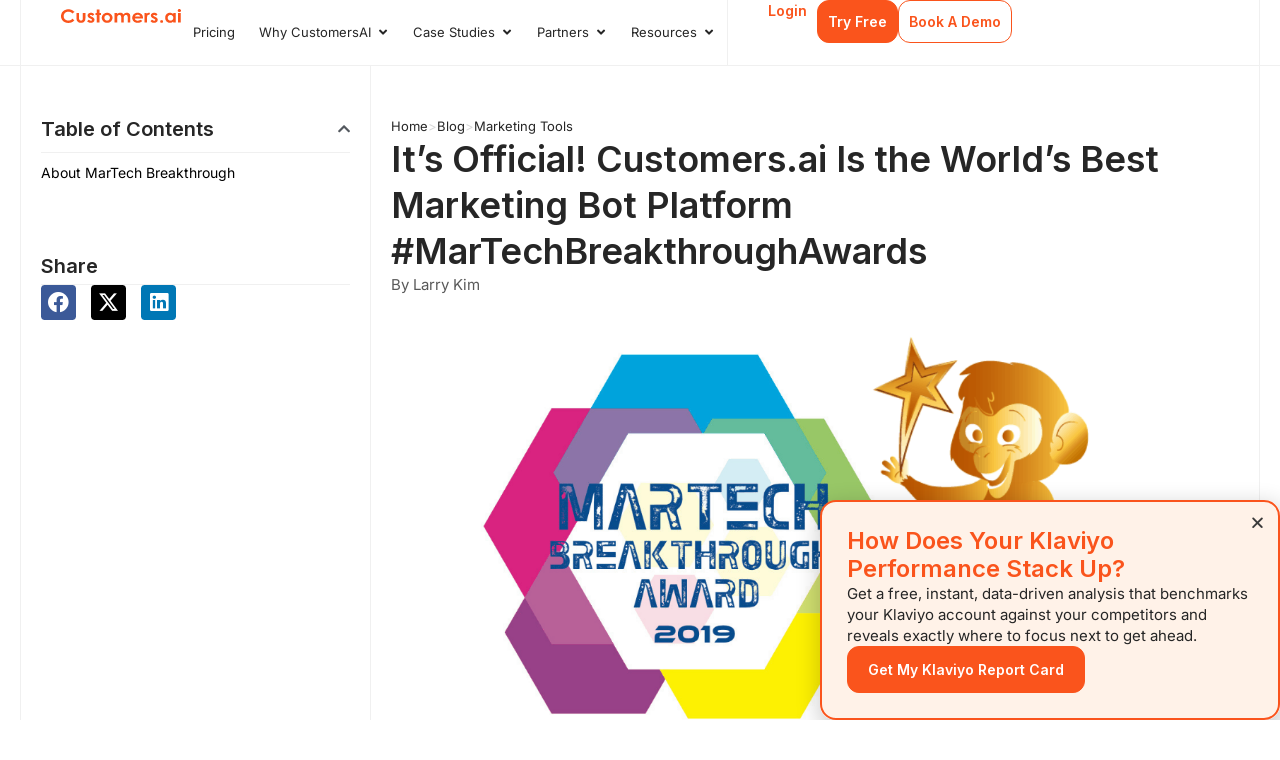

--- FILE ---
content_type: text/html; charset=UTF-8
request_url: https://customers.ai/blog/best-marketing-bot
body_size: 85130
content:
<!DOCTYPE html>
<html lang="en-US">
<head>
<meta charset="UTF-8">
<meta name="viewport" content="width=device-width, initial-scale=1">
	<link rel="profile" href="https://gmpg.org/xfn/11"> 
	<style id="wpforms-css-vars-root">
				:root {
				--wpforms-field-border-radius: 3px;
--wpforms-field-border-style: solid;
--wpforms-field-border-size: 1px;
--wpforms-field-background-color: #ffffff;
--wpforms-field-border-color: rgba( 0, 0, 0, 0.25 );
--wpforms-field-border-color-spare: rgba( 0, 0, 0, 0.25 );
--wpforms-field-text-color: rgba( 0, 0, 0, 0.7 );
--wpforms-field-menu-color: #ffffff;
--wpforms-label-color: rgba( 0, 0, 0, 0.85 );
--wpforms-label-sublabel-color: rgba( 0, 0, 0, 0.55 );
--wpforms-label-error-color: #d63637;
--wpforms-button-border-radius: 3px;
--wpforms-button-border-style: none;
--wpforms-button-border-size: 1px;
--wpforms-button-background-color: #066aab;
--wpforms-button-border-color: #066aab;
--wpforms-button-text-color: #ffffff;
--wpforms-page-break-color: #066aab;
--wpforms-background-image: none;
--wpforms-background-position: center center;
--wpforms-background-repeat: no-repeat;
--wpforms-background-size: cover;
--wpforms-background-width: 100px;
--wpforms-background-height: 100px;
--wpforms-background-color: rgba( 0, 0, 0, 0 );
--wpforms-background-url: none;
--wpforms-container-padding: 0px;
--wpforms-container-border-style: none;
--wpforms-container-border-width: 1px;
--wpforms-container-border-color: #000000;
--wpforms-container-border-radius: 3px;
--wpforms-field-size-input-height: 43px;
--wpforms-field-size-input-spacing: 15px;
--wpforms-field-size-font-size: 16px;
--wpforms-field-size-line-height: 19px;
--wpforms-field-size-padding-h: 14px;
--wpforms-field-size-checkbox-size: 16px;
--wpforms-field-size-sublabel-spacing: 5px;
--wpforms-field-size-icon-size: 1;
--wpforms-label-size-font-size: 16px;
--wpforms-label-size-line-height: 19px;
--wpforms-label-size-sublabel-font-size: 14px;
--wpforms-label-size-sublabel-line-height: 17px;
--wpforms-button-size-font-size: 17px;
--wpforms-button-size-height: 41px;
--wpforms-button-size-padding-h: 15px;
--wpforms-button-size-margin-top: 10px;
--wpforms-container-shadow-size-box-shadow: none;
			}
			</style><meta name='robots' content='index, follow, max-image-preview:large, max-snippet:-1, max-video-preview:-1' />
	<style>img:is([sizes="auto" i], [sizes^="auto," i]) { contain-intrinsic-size: 3000px 1500px }</style>
	
	<!-- This site is optimized with the Yoast SEO plugin v26.3 - https://yoast.com/wordpress/plugins/seo/ -->
	<title>It&#039;s Official! Customers.ai Is the World&#039;s Best Marketing Bot Platform #MarTechBreakthroughAwards</title>
	<meta name="description" content="Customers.ai is *officially* the best chatbot platform in the world — 2019 MarTech Breakthrough Awards&#039; Best Marketing Bot Solution. Learn how businesses are using marketing bots for lead gen, customer acquisition and to accelerate the buyer&#039;s journey using Customers.ai." />
	<link rel="canonical" href="https://customers.ai/blog/best-marketing-bot" />
	<meta property="og:locale" content="en_US" />
	<meta property="og:type" content="article" />
	<meta property="og:title" content="It&#039;s Official! Customers.ai Is the World&#039;s Best Marketing Bot Platform #MarTechBreakthroughAwards" />
	<meta property="og:description" content="Customers.ai is *officially* the best chatbot platform in the world — 2019 MarTech Breakthrough Awards&#039; Best Marketing Bot Solution. Learn how businesses are using marketing bots for lead gen, customer acquisition and to accelerate the buyer&#039;s journey using Customers.ai." />
	<meta property="og:url" content="https://customers.ai/blog/best-marketing-bot" />
	<meta property="og:site_name" content="Customers.ai" />
	<meta property="article:publisher" content="https://www.facebook.com/customersai" />
	<meta property="article:published_time" content="2019-08-07T14:00:31+00:00" />
	<meta property="article:modified_time" content="2024-08-30T04:41:04+00:00" />
	<meta property="og:image" content="https://customers.ai/wp-content/uploads/2019/08/best-marketing-bot-solution-2019.png" />
	<meta property="og:image:width" content="1200" />
	<meta property="og:image:height" content="628" />
	<meta property="og:image:type" content="image/png" />
	<meta name="author" content="Larry Kim" />
	<meta name="twitter:card" content="summary_large_image" />
	<meta name="twitter:creator" content="@customersai" />
	<meta name="twitter:site" content="@customersai" />
	<meta name="twitter:label1" content="Written by" />
	<meta name="twitter:data1" content="Larry Kim" />
	<meta name="twitter:label2" content="Est. reading time" />
	<meta name="twitter:data2" content="7 minutes" />
	<script type="application/ld+json" class="yoast-schema-graph">{"@context":"https://schema.org","@graph":[{"@type":"Article","@id":"https://customers.ai/blog/best-marketing-bot#article","isPartOf":{"@id":"https://customers.ai/blog/best-marketing-bot"},"author":{"name":"Larry Kim","@id":"https://customers.ai/#/schema/person/4e38551019875b4be142ab7af55bc2d9"},"headline":"It&#8217;s Official! Customers.ai Is the World&#8217;s Best Marketing Bot Platform #MarTechBreakthroughAwards","datePublished":"2019-08-07T14:00:31+00:00","dateModified":"2024-08-30T04:41:04+00:00","mainEntityOfPage":{"@id":"https://customers.ai/blog/best-marketing-bot"},"wordCount":1076,"commentCount":0,"publisher":{"@id":"https://customers.ai/#organization"},"image":{"@id":"https://customers.ai/blog/best-marketing-bot#primaryimage"},"thumbnailUrl":"https://customers.ai/wp-content/uploads/2019/08/best-marketing-bot-solution-2019.png","articleSection":["Marketing Tools"],"inLanguage":"en-US","potentialAction":[{"@type":"CommentAction","name":"Comment","target":["https://customers.ai/blog/best-marketing-bot#respond"]}]},{"@type":"WebPage","@id":"https://customers.ai/blog/best-marketing-bot","url":"https://customers.ai/blog/best-marketing-bot","name":"It's Official! Customers.ai Is the World's Best Marketing Bot Platform #MarTechBreakthroughAwards","isPartOf":{"@id":"https://customers.ai/#website"},"primaryImageOfPage":{"@id":"https://customers.ai/blog/best-marketing-bot#primaryimage"},"image":{"@id":"https://customers.ai/blog/best-marketing-bot#primaryimage"},"thumbnailUrl":"https://customers.ai/wp-content/uploads/2019/08/best-marketing-bot-solution-2019.png","datePublished":"2019-08-07T14:00:31+00:00","dateModified":"2024-08-30T04:41:04+00:00","description":"Customers.ai is *officially* the best chatbot platform in the world — 2019 MarTech Breakthrough Awards' Best Marketing Bot Solution. Learn how businesses are using marketing bots for lead gen, customer acquisition and to accelerate the buyer's journey using Customers.ai.","breadcrumb":{"@id":"https://customers.ai/blog/best-marketing-bot#breadcrumb"},"inLanguage":"en-US","potentialAction":[{"@type":"ReadAction","target":["https://customers.ai/blog/best-marketing-bot"]}]},{"@type":"ImageObject","inLanguage":"en-US","@id":"https://customers.ai/blog/best-marketing-bot#primaryimage","url":"https://customers.ai/wp-content/uploads/2019/08/best-marketing-bot-solution-2019.png","contentUrl":"https://customers.ai/wp-content/uploads/2019/08/best-marketing-bot-solution-2019.png","width":1200,"height":628,"caption":"best marketing bot solution 2019"},{"@type":"BreadcrumbList","@id":"https://customers.ai/blog/best-marketing-bot#breadcrumb","itemListElement":[{"@type":"ListItem","position":1,"name":"Home","item":"https://customers.ai/"},{"@type":"ListItem","position":2,"name":"Blog","item":"https://customers.ai/blog"},{"@type":"ListItem","position":3,"name":"Marketing Tools","item":"https://customers.ai/blog/category/marketing-tools"},{"@type":"ListItem","position":4,"name":"It&#8217;s Official! Customers.ai Is the World&#8217;s Best Marketing Bot Platform #MarTechBreakthroughAwards"}]},{"@type":"WebSite","@id":"https://customers.ai/#website","url":"https://customers.ai/","name":"Customers.ai","description":"World&#039;s Best Visitor Identification and Remarketing Platform","publisher":{"@id":"https://customers.ai/#organization"},"potentialAction":[{"@type":"SearchAction","target":{"@type":"EntryPoint","urlTemplate":"https://customers.ai/?s={search_term_string}"},"query-input":{"@type":"PropertyValueSpecification","valueRequired":true,"valueName":"search_term_string"}}],"inLanguage":"en-US"},{"@type":"Organization","@id":"https://customers.ai/#organization","name":"Customers.ai","url":"https://customers.ai/","logo":{"@type":"ImageObject","inLanguage":"en-US","@id":"https://customers.ai/#/schema/logo/image/","url":"https://customers.ai/wp-content/uploads/2024/04/Blue-logo.svg","contentUrl":"https://customers.ai/wp-content/uploads/2024/04/Blue-logo.svg","width":153,"height":19,"caption":"Customers.ai"},"image":{"@id":"https://customers.ai/#/schema/logo/image/"},"sameAs":["https://www.facebook.com/customersai","https://x.com/customersai"]},{"@type":"Person","@id":"https://customers.ai/#/schema/person/4e38551019875b4be142ab7af55bc2d9","name":"Larry Kim","image":{"@type":"ImageObject","inLanguage":"en-US","@id":"https://customers.ai/#/schema/person/image/","url":"https://secure.gravatar.com/avatar/41d15fda3624ea3e58a9a92f7ec2f098c9a9b128e57bf1c9fe3f23b2c59a834a?s=96&r=g","contentUrl":"https://secure.gravatar.com/avatar/41d15fda3624ea3e58a9a92f7ec2f098c9a9b128e57bf1c9fe3f23b2c59a834a?s=96&r=g","caption":"Larry Kim"},"description":"Larry Kim is the CEO of MobileMonkey, Inc. a leading provider of Mobile Messaging Software for Marketers.","sameAs":["https://mobilemonkey.com"],"url":"https://customers.ai/blog/author/larry-kim"}]}</script>
	<!-- / Yoast SEO plugin. -->


<link rel='dns-prefetch' href='//cdn.jsdelivr.net' />
<link rel='dns-prefetch' href='//fonts.googleapis.com' />
<link rel="alternate" type="application/rss+xml" title="Customers.ai &raquo; Feed" href="https://customers.ai/feed" />
<link rel="alternate" type="application/rss+xml" title="Customers.ai &raquo; Comments Feed" href="https://customers.ai/comments/feed" />
<link rel="alternate" type="application/rss+xml" title="Customers.ai &raquo; It&#8217;s Official! Customers.ai Is the World&#8217;s Best Marketing Bot Platform #MarTechBreakthroughAwards Comments Feed" href="https://customers.ai/blog/best-marketing-bot/feed" />
<script>
window._wpemojiSettings = {"baseUrl":"https:\/\/s.w.org\/images\/core\/emoji\/16.0.1\/72x72\/","ext":".png","svgUrl":"https:\/\/s.w.org\/images\/core\/emoji\/16.0.1\/svg\/","svgExt":".svg","source":{"concatemoji":"https:\/\/customers.ai\/wp-includes\/js\/wp-emoji-release.min.js?ver=6.8.3"}};
/*! This file is auto-generated */
!function(s,n){var o,i,e;function c(e){try{var t={supportTests:e,timestamp:(new Date).valueOf()};sessionStorage.setItem(o,JSON.stringify(t))}catch(e){}}function p(e,t,n){e.clearRect(0,0,e.canvas.width,e.canvas.height),e.fillText(t,0,0);var t=new Uint32Array(e.getImageData(0,0,e.canvas.width,e.canvas.height).data),a=(e.clearRect(0,0,e.canvas.width,e.canvas.height),e.fillText(n,0,0),new Uint32Array(e.getImageData(0,0,e.canvas.width,e.canvas.height).data));return t.every(function(e,t){return e===a[t]})}function u(e,t){e.clearRect(0,0,e.canvas.width,e.canvas.height),e.fillText(t,0,0);for(var n=e.getImageData(16,16,1,1),a=0;a<n.data.length;a++)if(0!==n.data[a])return!1;return!0}function f(e,t,n,a){switch(t){case"flag":return n(e,"\ud83c\udff3\ufe0f\u200d\u26a7\ufe0f","\ud83c\udff3\ufe0f\u200b\u26a7\ufe0f")?!1:!n(e,"\ud83c\udde8\ud83c\uddf6","\ud83c\udde8\u200b\ud83c\uddf6")&&!n(e,"\ud83c\udff4\udb40\udc67\udb40\udc62\udb40\udc65\udb40\udc6e\udb40\udc67\udb40\udc7f","\ud83c\udff4\u200b\udb40\udc67\u200b\udb40\udc62\u200b\udb40\udc65\u200b\udb40\udc6e\u200b\udb40\udc67\u200b\udb40\udc7f");case"emoji":return!a(e,"\ud83e\udedf")}return!1}function g(e,t,n,a){var r="undefined"!=typeof WorkerGlobalScope&&self instanceof WorkerGlobalScope?new OffscreenCanvas(300,150):s.createElement("canvas"),o=r.getContext("2d",{willReadFrequently:!0}),i=(o.textBaseline="top",o.font="600 32px Arial",{});return e.forEach(function(e){i[e]=t(o,e,n,a)}),i}function t(e){var t=s.createElement("script");t.src=e,t.defer=!0,s.head.appendChild(t)}"undefined"!=typeof Promise&&(o="wpEmojiSettingsSupports",i=["flag","emoji"],n.supports={everything:!0,everythingExceptFlag:!0},e=new Promise(function(e){s.addEventListener("DOMContentLoaded",e,{once:!0})}),new Promise(function(t){var n=function(){try{var e=JSON.parse(sessionStorage.getItem(o));if("object"==typeof e&&"number"==typeof e.timestamp&&(new Date).valueOf()<e.timestamp+604800&&"object"==typeof e.supportTests)return e.supportTests}catch(e){}return null}();if(!n){if("undefined"!=typeof Worker&&"undefined"!=typeof OffscreenCanvas&&"undefined"!=typeof URL&&URL.createObjectURL&&"undefined"!=typeof Blob)try{var e="postMessage("+g.toString()+"("+[JSON.stringify(i),f.toString(),p.toString(),u.toString()].join(",")+"));",a=new Blob([e],{type:"text/javascript"}),r=new Worker(URL.createObjectURL(a),{name:"wpTestEmojiSupports"});return void(r.onmessage=function(e){c(n=e.data),r.terminate(),t(n)})}catch(e){}c(n=g(i,f,p,u))}t(n)}).then(function(e){for(var t in e)n.supports[t]=e[t],n.supports.everything=n.supports.everything&&n.supports[t],"flag"!==t&&(n.supports.everythingExceptFlag=n.supports.everythingExceptFlag&&n.supports[t]);n.supports.everythingExceptFlag=n.supports.everythingExceptFlag&&!n.supports.flag,n.DOMReady=!1,n.readyCallback=function(){n.DOMReady=!0}}).then(function(){return e}).then(function(){var e;n.supports.everything||(n.readyCallback(),(e=n.source||{}).concatemoji?t(e.concatemoji):e.wpemoji&&e.twemoji&&(t(e.twemoji),t(e.wpemoji)))}))}((window,document),window._wpemojiSettings);
</script>
<style id='wp-block-library-inline-css'>
:root{--wp-admin-theme-color:#007cba;--wp-admin-theme-color--rgb:0,124,186;--wp-admin-theme-color-darker-10:#006ba1;--wp-admin-theme-color-darker-10--rgb:0,107,161;--wp-admin-theme-color-darker-20:#005a87;--wp-admin-theme-color-darker-20--rgb:0,90,135;--wp-admin-border-width-focus:2px;--wp-block-synced-color:#7a00df;--wp-block-synced-color--rgb:122,0,223;--wp-bound-block-color:var(--wp-block-synced-color)}@media (min-resolution:192dpi){:root{--wp-admin-border-width-focus:1.5px}}.wp-element-button{cursor:pointer}:root{--wp--preset--font-size--normal:16px;--wp--preset--font-size--huge:42px}:root .has-very-light-gray-background-color{background-color:#eee}:root .has-very-dark-gray-background-color{background-color:#313131}:root .has-very-light-gray-color{color:#eee}:root .has-very-dark-gray-color{color:#313131}:root .has-vivid-green-cyan-to-vivid-cyan-blue-gradient-background{background:linear-gradient(135deg,#00d084,#0693e3)}:root .has-purple-crush-gradient-background{background:linear-gradient(135deg,#34e2e4,#4721fb 50%,#ab1dfe)}:root .has-hazy-dawn-gradient-background{background:linear-gradient(135deg,#faaca8,#dad0ec)}:root .has-subdued-olive-gradient-background{background:linear-gradient(135deg,#fafae1,#67a671)}:root .has-atomic-cream-gradient-background{background:linear-gradient(135deg,#fdd79a,#004a59)}:root .has-nightshade-gradient-background{background:linear-gradient(135deg,#330968,#31cdcf)}:root .has-midnight-gradient-background{background:linear-gradient(135deg,#020381,#2874fc)}.has-regular-font-size{font-size:1em}.has-larger-font-size{font-size:2.625em}.has-normal-font-size{font-size:var(--wp--preset--font-size--normal)}.has-huge-font-size{font-size:var(--wp--preset--font-size--huge)}.has-text-align-center{text-align:center}.has-text-align-left{text-align:left}.has-text-align-right{text-align:right}#end-resizable-editor-section{display:none}.aligncenter{clear:both}.items-justified-left{justify-content:flex-start}.items-justified-center{justify-content:center}.items-justified-right{justify-content:flex-end}.items-justified-space-between{justify-content:space-between}.screen-reader-text{border:0;clip-path:inset(50%);height:1px;margin:-1px;overflow:hidden;padding:0;position:absolute;width:1px;word-wrap:normal!important}.screen-reader-text:focus{background-color:#ddd;clip-path:none;color:#444;display:block;font-size:1em;height:auto;left:5px;line-height:normal;padding:15px 23px 14px;text-decoration:none;top:5px;width:auto;z-index:100000}html :where(.has-border-color){border-style:solid}html :where([style*=border-top-color]){border-top-style:solid}html :where([style*=border-right-color]){border-right-style:solid}html :where([style*=border-bottom-color]){border-bottom-style:solid}html :where([style*=border-left-color]){border-left-style:solid}html :where([style*=border-width]){border-style:solid}html :where([style*=border-top-width]){border-top-style:solid}html :where([style*=border-right-width]){border-right-style:solid}html :where([style*=border-bottom-width]){border-bottom-style:solid}html :where([style*=border-left-width]){border-left-style:solid}html :where(img[class*=wp-image-]){height:auto;max-width:100%}:where(figure){margin:0 0 1em}html :where(.is-position-sticky){--wp-admin--admin-bar--position-offset:var(--wp-admin--admin-bar--height,0px)}@media screen and (max-width:600px){html :where(.is-position-sticky){--wp-admin--admin-bar--position-offset:0px}}
</style>
<link rel='stylesheet' id='widget-mega-menu-css' href='https://customers.ai/wp-content/plugins/elementor-pro/assets/css/widget-mega-menu.min.css' media='all' />
<link rel='stylesheet' id='astra-theme-css-css' href='https://customers.ai/wp-content/themes/astra/assets/css/minified/style.min.css' media='all' />
<style id='astra-theme-css-inline-css'>
.ast-no-sidebar .entry-content .alignfull {margin-left: calc( -50vw + 50%);margin-right: calc( -50vw + 50%);max-width: 100vw;width: 100vw;}.ast-no-sidebar .entry-content .alignwide {margin-left: calc(-41vw + 50%);margin-right: calc(-41vw + 50%);max-width: unset;width: unset;}.ast-no-sidebar .entry-content .alignfull .alignfull,.ast-no-sidebar .entry-content .alignfull .alignwide,.ast-no-sidebar .entry-content .alignwide .alignfull,.ast-no-sidebar .entry-content .alignwide .alignwide,.ast-no-sidebar .entry-content .wp-block-column .alignfull,.ast-no-sidebar .entry-content .wp-block-column .alignwide{width: 100%;margin-left: auto;margin-right: auto;}.wp-block-gallery,.blocks-gallery-grid {margin: 0;}.wp-block-separator {max-width: 100px;}.wp-block-separator.is-style-wide,.wp-block-separator.is-style-dots {max-width: none;}.entry-content .has-2-columns .wp-block-column:first-child {padding-right: 10px;}.entry-content .has-2-columns .wp-block-column:last-child {padding-left: 10px;}@media (max-width: 782px) {.entry-content .wp-block-columns .wp-block-column {flex-basis: 100%;}.entry-content .has-2-columns .wp-block-column:first-child {padding-right: 0;}.entry-content .has-2-columns .wp-block-column:last-child {padding-left: 0;}}body .entry-content .wp-block-latest-posts {margin-left: 0;}body .entry-content .wp-block-latest-posts li {list-style: none;}.ast-no-sidebar .ast-container .entry-content .wp-block-latest-posts {margin-left: 0;}.ast-header-break-point .entry-content .alignwide {margin-left: auto;margin-right: auto;}.entry-content .blocks-gallery-item img {margin-bottom: auto;}.wp-block-pullquote {border-top: 4px solid #555d66;border-bottom: 4px solid #555d66;color: #40464d;}:root{--ast-post-nav-space:0;--ast-container-default-xlg-padding:6.67em;--ast-container-default-lg-padding:5.67em;--ast-container-default-slg-padding:4.34em;--ast-container-default-md-padding:3.34em;--ast-container-default-sm-padding:6.67em;--ast-container-default-xs-padding:2.4em;--ast-container-default-xxs-padding:1.4em;--ast-code-block-background:#EEEEEE;--ast-comment-inputs-background:#FAFAFA;--ast-normal-container-width:1200px;--ast-narrow-container-width:750px;--ast-blog-title-font-weight:normal;--ast-blog-meta-weight:inherit;--ast-global-color-primary:var(--ast-global-color-5);--ast-global-color-secondary:var(--ast-global-color-4);--ast-global-color-alternate-background:var(--ast-global-color-7);--ast-global-color-subtle-background:var(--ast-global-color-6);--ast-bg-style-guide:#F8FAFC;--ast-shadow-style-guide:0px 0px 4px 0 #00000057;--ast-global-dark-bg-style:#fff;--ast-global-dark-lfs:#fbfbfb;--ast-widget-bg-color:#fafafa;--ast-wc-container-head-bg-color:#fbfbfb;--ast-title-layout-bg:#eeeeee;--ast-search-border-color:#e7e7e7;--ast-lifter-hover-bg:#e6e6e6;--ast-gallery-block-color:#000;--srfm-color-input-label:var(--ast-global-color-2);}html{font-size:106.25%;}a,.page-title{color:#fa541c;}a:hover,a:focus{color:#3a3a3a;}body,button,input,select,textarea,.ast-button,.ast-custom-button{font-family:'Inter',sans-serif;font-weight:400;font-size:17px;font-size:1rem;}blockquote{color:#000000;}h1,.entry-content h1,h2,.entry-content h2,h3,.entry-content h3,h4,.entry-content h4,h5,.entry-content h5,h6,.entry-content h6,.site-title,.site-title a{font-family:'Inter',sans-serif;font-weight:600;}.site-title{font-size:35px;font-size:2.0588235294118rem;display:none;}header .custom-logo-link img{max-width:200px;width:200px;}.astra-logo-svg{width:200px;}.site-header .site-description{font-size:15px;font-size:0.88235294117647rem;display:none;}.entry-title{font-size:20px;font-size:1.1764705882353rem;}.ast-blog-meta-container{font-size:14px;font-size:0.82352941176471rem;}.archive .ast-article-post .ast-article-inner,.blog .ast-article-post .ast-article-inner,.archive .ast-article-post .ast-article-inner:hover,.blog .ast-article-post .ast-article-inner:hover{overflow:hidden;}h1,.entry-content h1{font-size:40px;font-size:2.3529411764706rem;font-family:'Inter',sans-serif;line-height:1.4em;}h2,.entry-content h2{font-size:30px;font-size:1.7647058823529rem;font-family:'Inter',sans-serif;line-height:1.3em;}h3,.entry-content h3{font-size:25px;font-size:1.4705882352941rem;font-family:'Inter',sans-serif;line-height:1.3em;}h4,.entry-content h4{font-size:20px;font-size:1.1764705882353rem;line-height:1.2em;font-family:'Inter',sans-serif;}h5,.entry-content h5{font-size:18px;font-size:1.0588235294118rem;line-height:1.2em;font-family:'Inter',sans-serif;}h6,.entry-content h6{font-size:15px;font-size:0.88235294117647rem;line-height:1.25em;font-family:'Inter',sans-serif;}::selection{background-color:#8159f6;color:#ffffff;}body,h1,.entry-title a,.entry-content h1,h2,.entry-content h2,h3,.entry-content h3,h4,.entry-content h4,h5,.entry-content h5,h6,.entry-content h6{color:#000000;}.tagcloud a:hover,.tagcloud a:focus,.tagcloud a.current-item{color:#ffffff;border-color:#fa541c;background-color:#fa541c;}input:focus,input[type="text"]:focus,input[type="email"]:focus,input[type="url"]:focus,input[type="password"]:focus,input[type="reset"]:focus,input[type="search"]:focus,textarea:focus{border-color:#fa541c;}input[type="radio"]:checked,input[type=reset],input[type="checkbox"]:checked,input[type="checkbox"]:hover:checked,input[type="checkbox"]:focus:checked,input[type=range]::-webkit-slider-thumb{border-color:#fa541c;background-color:#fa541c;box-shadow:none;}.site-footer a:hover + .post-count,.site-footer a:focus + .post-count{background:#fa541c;border-color:#fa541c;}.single .nav-links .nav-previous,.single .nav-links .nav-next{color:#fa541c;}.entry-meta,.entry-meta *{line-height:1.45;color:#fa541c;}.entry-meta a:not(.ast-button):hover,.entry-meta a:not(.ast-button):hover *,.entry-meta a:not(.ast-button):focus,.entry-meta a:not(.ast-button):focus *,.page-links > .page-link,.page-links .page-link:hover,.post-navigation a:hover{color:#3a3a3a;}#cat option,.secondary .calendar_wrap thead a,.secondary .calendar_wrap thead a:visited{color:#fa541c;}.secondary .calendar_wrap #today,.ast-progress-val span{background:#fa541c;}.secondary a:hover + .post-count,.secondary a:focus + .post-count{background:#fa541c;border-color:#fa541c;}.calendar_wrap #today > a{color:#ffffff;}.page-links .page-link,.single .post-navigation a{color:#fa541c;}.ast-search-menu-icon .search-form button.search-submit{padding:0 4px;}.ast-search-menu-icon form.search-form{padding-right:0;}.ast-header-search .ast-search-menu-icon.ast-dropdown-active .search-form,.ast-header-search .ast-search-menu-icon.ast-dropdown-active .search-field:focus{transition:all 0.2s;}.search-form input.search-field:focus{outline:none;}.widget-title,.widget .wp-block-heading{font-size:24px;font-size:1.4117647058824rem;color:#000000;}.single .ast-author-details .author-title{color:#3a3a3a;}.ast-search-menu-icon.slide-search a:focus-visible:focus-visible,.astra-search-icon:focus-visible,#close:focus-visible,a:focus-visible,.ast-menu-toggle:focus-visible,.site .skip-link:focus-visible,.wp-block-loginout input:focus-visible,.wp-block-search.wp-block-search__button-inside .wp-block-search__inside-wrapper,.ast-header-navigation-arrow:focus-visible,.ast-orders-table__row .ast-orders-table__cell:focus-visible,a#ast-apply-coupon:focus-visible,#ast-apply-coupon:focus-visible,#close:focus-visible,.button.search-submit:focus-visible,#search_submit:focus,.normal-search:focus-visible,.ast-header-account-wrap:focus-visible,.astra-cart-drawer-close:focus,.ast-single-variation:focus,.ast-button:focus{outline-style:dotted;outline-color:inherit;outline-width:thin;}input:focus,input[type="text"]:focus,input[type="email"]:focus,input[type="url"]:focus,input[type="password"]:focus,input[type="reset"]:focus,input[type="search"]:focus,input[type="number"]:focus,textarea:focus,.wp-block-search__input:focus,[data-section="section-header-mobile-trigger"] .ast-button-wrap .ast-mobile-menu-trigger-minimal:focus,.ast-mobile-popup-drawer.active .menu-toggle-close:focus,#ast-scroll-top:focus,#coupon_code:focus,#ast-coupon-code:focus{border-style:dotted;border-color:inherit;border-width:thin;}input{outline:none;}.main-header-menu .menu-link,.ast-header-custom-item a{color:#000000;}.main-header-menu .menu-item:hover > .menu-link,.main-header-menu .menu-item:hover > .ast-menu-toggle,.main-header-menu .ast-masthead-custom-menu-items a:hover,.main-header-menu .menu-item.focus > .menu-link,.main-header-menu .menu-item.focus > .ast-menu-toggle,.main-header-menu .current-menu-item > .menu-link,.main-header-menu .current-menu-ancestor > .menu-link,.main-header-menu .current-menu-item > .ast-menu-toggle,.main-header-menu .current-menu-ancestor > .ast-menu-toggle{color:#fa541c;}.header-main-layout-3 .ast-main-header-bar-alignment{margin-right:auto;}.header-main-layout-2 .site-header-section-left .ast-site-identity{text-align:left;}.site-logo-img img{ transition:all 0.2s linear;}body .ast-oembed-container *{position:absolute;top:0;width:100%;height:100%;left:0;}body .wp-block-embed-pocket-casts .ast-oembed-container *{position:unset;}.ast-header-break-point .ast-mobile-menu-buttons-minimal.menu-toggle{background:transparent;color:#333333;}.ast-header-break-point .ast-mobile-menu-buttons-outline.menu-toggle{background:transparent;border:1px solid #333333;color:#333333;}.ast-header-break-point .ast-mobile-menu-buttons-fill.menu-toggle{background:#333333;color:#ffffff;}.ast-single-post-featured-section + article {margin-top: 2em;}.site-content .ast-single-post-featured-section img {width: 100%;overflow: hidden;object-fit: cover;}.site > .ast-single-related-posts-container {margin-top: 0;}@media (min-width: 769px) {.ast-desktop .ast-container--narrow {max-width: var(--ast-narrow-container-width);margin: 0 auto;}}.ast-page-builder-template .hentry {margin: 0;}.ast-page-builder-template .site-content > .ast-container {max-width: 100%;padding: 0;}.ast-page-builder-template .site .site-content #primary {padding: 0;margin: 0;}.ast-page-builder-template .no-results {text-align: center;margin: 4em auto;}.ast-page-builder-template .ast-pagination {padding: 2em;}.ast-page-builder-template .entry-header.ast-no-title.ast-no-thumbnail {margin-top: 0;}.ast-page-builder-template .entry-header.ast-header-without-markup {margin-top: 0;margin-bottom: 0;}.ast-page-builder-template .entry-header.ast-no-title.ast-no-meta {margin-bottom: 0;}.ast-page-builder-template.single .post-navigation {padding-bottom: 2em;}.ast-page-builder-template.single-post .site-content > .ast-container {max-width: 100%;}.ast-page-builder-template .entry-header {margin-top: 4em;margin-left: auto;margin-right: auto;padding-left: 20px;padding-right: 20px;}.single.ast-page-builder-template .entry-header {padding-left: 20px;padding-right: 20px;}.ast-page-builder-template .ast-archive-description {margin: 4em auto 0;padding-left: 20px;padding-right: 20px;}.ast-page-builder-template.ast-no-sidebar .entry-content .alignwide {margin-left: 0;margin-right: 0;}.footer-adv .footer-adv-overlay{border-top-style:solid;border-top-color:#7a7a7a;}@media( max-width: 420px ) {.single .nav-links .nav-previous,.single .nav-links .nav-next {width: 100%;text-align: center;}}.wp-block-buttons.aligncenter{justify-content:center;}@media (max-width:782px){.entry-content .wp-block-columns .wp-block-column{margin-left:0px;}}.wp-block-image.aligncenter{margin-left:auto;margin-right:auto;}.wp-block-table.aligncenter{margin-left:auto;margin-right:auto;}.wp-block-buttons .wp-block-button.is-style-outline .wp-block-button__link.wp-element-button,.ast-outline-button,.wp-block-uagb-buttons-child .uagb-buttons-repeater.ast-outline-button{border-color:#6dcfae;border-top-width:2px;border-right-width:2px;border-bottom-width:2px;border-left-width:2px;font-family:inherit;font-weight:inherit;line-height:1em;border-top-left-radius:5px;border-top-right-radius:5px;border-bottom-right-radius:5px;border-bottom-left-radius:5px;}.wp-block-button.is-style-outline .wp-block-button__link:hover,.wp-block-buttons .wp-block-button.is-style-outline .wp-block-button__link:focus,.wp-block-buttons .wp-block-button.is-style-outline > .wp-block-button__link:not(.has-text-color):hover,.wp-block-buttons .wp-block-button.wp-block-button__link.is-style-outline:not(.has-text-color):hover,.ast-outline-button:hover,.ast-outline-button:focus,.wp-block-uagb-buttons-child .uagb-buttons-repeater.ast-outline-button:hover,.wp-block-uagb-buttons-child .uagb-buttons-repeater.ast-outline-button:focus{background-color:#8fdea2;}.wp-block-button .wp-block-button__link.wp-element-button.is-style-outline:not(.has-background),.wp-block-button.is-style-outline>.wp-block-button__link.wp-element-button:not(.has-background),.ast-outline-button{background-color:#6dcfae;}.entry-content[data-ast-blocks-layout] > figure{margin-bottom:1em;}.elementor-widget-container .elementor-loop-container .e-loop-item[data-elementor-type="loop-item"]{width:100%;}@media (max-width:768px){.ast-separate-container #primary,.ast-separate-container #secondary{padding:1.5em 0;}#primary,#secondary{padding:1.5em 0;margin:0;}.ast-left-sidebar #content > .ast-container{display:flex;flex-direction:column-reverse;width:100%;}.ast-separate-container .ast-article-post,.ast-separate-container .ast-article-single{padding:1.5em 2.14em;}.ast-author-box img.avatar{margin:20px 0 0 0;}}@media (min-width:769px){.ast-separate-container.ast-right-sidebar #primary,.ast-separate-container.ast-left-sidebar #primary{border:0;}.search-no-results.ast-separate-container #primary{margin-bottom:4em;}}.menu-toggle,button,.ast-button,.ast-custom-button,.button,input#submit,input[type="button"],input[type="submit"],input[type="reset"]{color:#ffffff;border-color:#6dcfae;background-color:#6dcfae;border-top-left-radius:5px;border-top-right-radius:5px;border-bottom-right-radius:5px;border-bottom-left-radius:5px;padding-top:10px;padding-right:40px;padding-bottom:10px;padding-left:40px;font-family:inherit;font-weight:inherit;}button:focus,.menu-toggle:hover,button:hover,.ast-button:hover,.ast-custom-button:hover .button:hover,.ast-custom-button:hover,input[type=reset]:hover,input[type=reset]:focus,input#submit:hover,input#submit:focus,input[type="button"]:hover,input[type="button"]:focus,input[type="submit"]:hover,input[type="submit"]:focus{color:#ffffff;background-color:#8fdea2;border-color:#8fdea2;}@media (max-width:768px){.ast-mobile-header-stack .main-header-bar .ast-search-menu-icon{display:inline-block;}.ast-header-break-point.ast-header-custom-item-outside .ast-mobile-header-stack .main-header-bar .ast-search-icon{margin:0;}.ast-comment-avatar-wrap img{max-width:2.5em;}.ast-comment-meta{padding:0 1.8888em 1.3333em;}.ast-separate-container .ast-comment-list li.depth-1{padding:1.5em 2.14em;}.ast-separate-container .comment-respond{padding:2em 2.14em;}}@media (min-width:544px){.ast-container{max-width:100%;}}@media (max-width:544px){.ast-separate-container .ast-article-post,.ast-separate-container .ast-article-single,.ast-separate-container .comments-title,.ast-separate-container .ast-archive-description{padding:1.5em 1em;}.ast-separate-container #content .ast-container{padding-left:0.54em;padding-right:0.54em;}.ast-separate-container .ast-comment-list .bypostauthor{padding:.5em;}.ast-search-menu-icon.ast-dropdown-active .search-field{width:170px;}.site-branding img,.site-header .site-logo-img .custom-logo-link img{max-width:100%;}} #ast-mobile-header .ast-site-header-cart-li a{pointer-events:none;}.ast-no-sidebar.ast-separate-container .entry-content .alignfull {margin-left: -6.67em;margin-right: -6.67em;width: auto;}@media (max-width: 1200px) {.ast-no-sidebar.ast-separate-container .entry-content .alignfull {margin-left: -2.4em;margin-right: -2.4em;}}@media (max-width: 768px) {.ast-no-sidebar.ast-separate-container .entry-content .alignfull {margin-left: -2.14em;margin-right: -2.14em;}}@media (max-width: 544px) {.ast-no-sidebar.ast-separate-container .entry-content .alignfull {margin-left: -1em;margin-right: -1em;}}.ast-no-sidebar.ast-separate-container .entry-content .alignwide {margin-left: -20px;margin-right: -20px;}.ast-no-sidebar.ast-separate-container .entry-content .wp-block-column .alignfull,.ast-no-sidebar.ast-separate-container .entry-content .wp-block-column .alignwide {margin-left: auto;margin-right: auto;width: 100%;}@media (max-width:768px){.site-title{display:none;}.site-header .site-description{display:none;}h1,.entry-content h1{font-size:30px;}h2,.entry-content h2{font-size:25px;}h3,.entry-content h3{font-size:20px;}}@media (max-width:544px){.site-title{display:none;}.site-header .site-description{display:none;}h1,.entry-content h1{font-size:30px;}h2,.entry-content h2{font-size:25px;}h3,.entry-content h3{font-size:20px;}header .custom-logo-link img,.ast-header-break-point .site-branding img,.ast-header-break-point .custom-logo-link img{max-width:150px;width:150px;}.astra-logo-svg{width:150px;}.ast-header-break-point .site-logo-img .custom-mobile-logo-link img{max-width:150px;}}@media (max-width:768px){html{font-size:96.9%;}}@media (max-width:544px){html{font-size:96.9%;}}@media (min-width:769px){.ast-container{max-width:1240px;}}@font-face {font-family: "Astra";src: url(https://customers.ai/wp-content/themes/astra/assets/fonts/astra.woff) format("woff"),url(https://customers.ai/wp-content/themes/astra/assets/fonts/astra.ttf) format("truetype"),url(https://customers.ai/wp-content/themes/astra/assets/fonts/astra.svg#astra) format("svg");font-weight: normal;font-style: normal;font-display: fallback;}@media (max-width:1130px) {.main-header-bar .main-header-bar-navigation{display:none;}}.ast-desktop .main-header-menu.submenu-with-border .sub-menu,.ast-desktop .main-header-menu.submenu-with-border .astra-full-megamenu-wrapper{border-color:#8159f6;}.ast-desktop .main-header-menu.submenu-with-border .sub-menu{border-style:solid;}.ast-desktop .main-header-menu.submenu-with-border .sub-menu .sub-menu{top:-0px;}.ast-desktop .main-header-menu.submenu-with-border .sub-menu .menu-link,.ast-desktop .main-header-menu.submenu-with-border .children .menu-link{border-bottom-width:0px;border-style:solid;border-color:#eaeaea;}@media (min-width:769px){.main-header-menu .sub-menu .menu-item.ast-left-align-sub-menu:hover > .sub-menu,.main-header-menu .sub-menu .menu-item.ast-left-align-sub-menu.focus > .sub-menu{margin-left:-0px;}}.ast-small-footer{border-top-style:solid;border-top-width:1px;border-top-color:#7a7a7a;}.ast-small-footer-wrap{text-align:center;}.site .comments-area{padding-bottom:3em;}.ast-header-break-point.ast-header-custom-item-inside .main-header-bar .main-header-bar-navigation .ast-search-icon {display: none;}.ast-header-break-point.ast-header-custom-item-inside .main-header-bar .ast-search-menu-icon .search-form {padding: 0;display: block;overflow: hidden;}.ast-header-break-point .ast-header-custom-item .widget:last-child {margin-bottom: 1em;}.ast-header-custom-item .widget {margin: 0.5em;display: inline-block;vertical-align: middle;}.ast-header-custom-item .widget p {margin-bottom: 0;}.ast-header-custom-item .widget li {width: auto;}.ast-header-custom-item-inside .button-custom-menu-item .menu-link {display: none;}.ast-header-custom-item-inside.ast-header-break-point .button-custom-menu-item .ast-custom-button-link {display: none;}.ast-header-custom-item-inside.ast-header-break-point .button-custom-menu-item .menu-link {display: block;}.ast-header-break-point.ast-header-custom-item-outside .main-header-bar .ast-search-icon {margin-right: 1em;}.ast-header-break-point.ast-header-custom-item-inside .main-header-bar .ast-search-menu-icon .search-field,.ast-header-break-point.ast-header-custom-item-inside .main-header-bar .ast-search-menu-icon.ast-inline-search .search-field {width: 100%;padding-right: 5.5em;}.ast-header-break-point.ast-header-custom-item-inside .main-header-bar .ast-search-menu-icon .search-submit {display: block;position: absolute;height: 100%;top: 0;right: 0;padding: 0 1em;border-radius: 0;}.ast-header-break-point .ast-header-custom-item .ast-masthead-custom-menu-items {padding-left: 20px;padding-right: 20px;margin-bottom: 1em;margin-top: 1em;}.ast-header-custom-item-inside.ast-header-break-point .button-custom-menu-item {padding-left: 0;padding-right: 0;margin-top: 0;margin-bottom: 0;}.astra-icon-down_arrow::after {content: "\e900";font-family: Astra;}.astra-icon-close::after {content: "\e5cd";font-family: Astra;}.astra-icon-drag_handle::after {content: "\e25d";font-family: Astra;}.astra-icon-format_align_justify::after {content: "\e235";font-family: Astra;}.astra-icon-menu::after {content: "\e5d2";font-family: Astra;}.astra-icon-reorder::after {content: "\e8fe";font-family: Astra;}.astra-icon-search::after {content: "\e8b6";font-family: Astra;}.astra-icon-zoom_in::after {content: "\e56b";font-family: Astra;}.astra-icon-check-circle::after {content: "\e901";font-family: Astra;}.astra-icon-shopping-cart::after {content: "\f07a";font-family: Astra;}.astra-icon-shopping-bag::after {content: "\f290";font-family: Astra;}.astra-icon-shopping-basket::after {content: "\f291";font-family: Astra;}.astra-icon-circle-o::after {content: "\e903";font-family: Astra;}.astra-icon-certificate::after {content: "\e902";font-family: Astra;}blockquote {padding: 1.2em;}:root .has-ast-global-color-0-color{color:var(--ast-global-color-0);}:root .has-ast-global-color-0-background-color{background-color:var(--ast-global-color-0);}:root .wp-block-button .has-ast-global-color-0-color{color:var(--ast-global-color-0);}:root .wp-block-button .has-ast-global-color-0-background-color{background-color:var(--ast-global-color-0);}:root .has-ast-global-color-1-color{color:var(--ast-global-color-1);}:root .has-ast-global-color-1-background-color{background-color:var(--ast-global-color-1);}:root .wp-block-button .has-ast-global-color-1-color{color:var(--ast-global-color-1);}:root .wp-block-button .has-ast-global-color-1-background-color{background-color:var(--ast-global-color-1);}:root .has-ast-global-color-2-color{color:var(--ast-global-color-2);}:root .has-ast-global-color-2-background-color{background-color:var(--ast-global-color-2);}:root .wp-block-button .has-ast-global-color-2-color{color:var(--ast-global-color-2);}:root .wp-block-button .has-ast-global-color-2-background-color{background-color:var(--ast-global-color-2);}:root .has-ast-global-color-3-color{color:var(--ast-global-color-3);}:root .has-ast-global-color-3-background-color{background-color:var(--ast-global-color-3);}:root .wp-block-button .has-ast-global-color-3-color{color:var(--ast-global-color-3);}:root .wp-block-button .has-ast-global-color-3-background-color{background-color:var(--ast-global-color-3);}:root .has-ast-global-color-4-color{color:var(--ast-global-color-4);}:root .has-ast-global-color-4-background-color{background-color:var(--ast-global-color-4);}:root .wp-block-button .has-ast-global-color-4-color{color:var(--ast-global-color-4);}:root .wp-block-button .has-ast-global-color-4-background-color{background-color:var(--ast-global-color-4);}:root .has-ast-global-color-5-color{color:var(--ast-global-color-5);}:root .has-ast-global-color-5-background-color{background-color:var(--ast-global-color-5);}:root .wp-block-button .has-ast-global-color-5-color{color:var(--ast-global-color-5);}:root .wp-block-button .has-ast-global-color-5-background-color{background-color:var(--ast-global-color-5);}:root .has-ast-global-color-6-color{color:var(--ast-global-color-6);}:root .has-ast-global-color-6-background-color{background-color:var(--ast-global-color-6);}:root .wp-block-button .has-ast-global-color-6-color{color:var(--ast-global-color-6);}:root .wp-block-button .has-ast-global-color-6-background-color{background-color:var(--ast-global-color-6);}:root .has-ast-global-color-7-color{color:var(--ast-global-color-7);}:root .has-ast-global-color-7-background-color{background-color:var(--ast-global-color-7);}:root .wp-block-button .has-ast-global-color-7-color{color:var(--ast-global-color-7);}:root .wp-block-button .has-ast-global-color-7-background-color{background-color:var(--ast-global-color-7);}:root .has-ast-global-color-8-color{color:var(--ast-global-color-8);}:root .has-ast-global-color-8-background-color{background-color:var(--ast-global-color-8);}:root .wp-block-button .has-ast-global-color-8-color{color:var(--ast-global-color-8);}:root .wp-block-button .has-ast-global-color-8-background-color{background-color:var(--ast-global-color-8);}:root{--ast-global-color-0:#0170B9;--ast-global-color-1:#3a3a3a;--ast-global-color-2:#3a3a3a;--ast-global-color-3:#4B4F58;--ast-global-color-4:#F5F5F5;--ast-global-color-5:#FFFFFF;--ast-global-color-6:#E5E5E5;--ast-global-color-7:#424242;--ast-global-color-8:#000000;}:root {--ast-border-color : #dddddd;}.ast-single-entry-banner {-js-display: flex;display: flex;flex-direction: column;justify-content: center;text-align: center;position: relative;background: var(--ast-title-layout-bg);}.ast-single-entry-banner[data-banner-layout="layout-1"] {max-width: 1200px;background: inherit;padding: 20px 0;}.ast-single-entry-banner[data-banner-width-type="custom"] {margin: 0 auto;width: 100%;}.ast-single-entry-banner + .site-content .entry-header {margin-bottom: 0;}.site .ast-author-avatar {--ast-author-avatar-size: ;}a.ast-underline-text {text-decoration: underline;}.ast-container > .ast-terms-link {position: relative;display: block;}a.ast-button.ast-badge-tax {padding: 4px 8px;border-radius: 3px;font-size: inherit;}header.entry-header .entry-title{font-size:30px;font-size:1.7647058823529rem;}header.entry-header > *:not(:last-child){margin-bottom:10px;}.ast-archive-entry-banner {-js-display: flex;display: flex;flex-direction: column;justify-content: center;text-align: center;position: relative;background: var(--ast-title-layout-bg);}.ast-archive-entry-banner[data-banner-width-type="custom"] {margin: 0 auto;width: 100%;}.ast-archive-entry-banner[data-banner-layout="layout-1"] {background: inherit;padding: 20px 0;text-align: left;}body.archive .ast-archive-description{max-width:1200px;width:100%;text-align:left;padding-top:3em;padding-right:3em;padding-bottom:3em;padding-left:3em;}body.archive .ast-archive-description > *:not(:last-child){margin-bottom:10px;}@media (max-width:768px){body.archive .ast-archive-description{text-align:left;}}@media (max-width:544px){body.archive .ast-archive-description{text-align:left;}}.ast-breadcrumbs .trail-browse,.ast-breadcrumbs .trail-items,.ast-breadcrumbs .trail-items li{display:inline-block;margin:0;padding:0;border:none;background:inherit;text-indent:0;text-decoration:none;}.ast-breadcrumbs .trail-browse{font-size:inherit;font-style:inherit;font-weight:inherit;color:inherit;}.ast-breadcrumbs .trail-items{list-style:none;}.trail-items li::after{padding:0 0.3em;content:"\00bb";}.trail-items li:last-of-type::after{display:none;}h1,.entry-content h1,h2,.entry-content h2,h3,.entry-content h3,h4,.entry-content h4,h5,.entry-content h5,h6,.entry-content h6{color:var(--ast-global-color-2);}.elementor-posts-container [CLASS*="ast-width-"]{width:100%;}.elementor-template-full-width .ast-container{display:block;}.elementor-screen-only,.screen-reader-text,.screen-reader-text span,.ui-helper-hidden-accessible{top:0 !important;}@media (max-width:544px){.elementor-element .elementor-wc-products .woocommerce[class*="columns-"] ul.products li.product{width:auto;margin:0;}.elementor-element .woocommerce .woocommerce-result-count{float:none;}}.ast-header-break-point .main-header-bar{border-bottom-width:1px;}@media (min-width:769px){.main-header-bar{border-bottom-width:1px;}}.main-header-menu .menu-item,#astra-footer-menu .menu-item,.main-header-bar .ast-masthead-custom-menu-items{-js-display:flex;display:flex;-webkit-box-pack:center;-webkit-justify-content:center;-moz-box-pack:center;-ms-flex-pack:center;justify-content:center;-webkit-box-orient:vertical;-webkit-box-direction:normal;-webkit-flex-direction:column;-moz-box-orient:vertical;-moz-box-direction:normal;-ms-flex-direction:column;flex-direction:column;}.main-header-menu > .menu-item > .menu-link,#astra-footer-menu > .menu-item > .menu-link{height:100%;-webkit-box-align:center;-webkit-align-items:center;-moz-box-align:center;-ms-flex-align:center;align-items:center;-js-display:flex;display:flex;}.ast-primary-menu-disabled .main-header-bar .ast-masthead-custom-menu-items{flex:unset;}.header-main-layout-1 .ast-flex.main-header-container,.header-main-layout-3 .ast-flex.main-header-container{-webkit-align-content:center;-ms-flex-line-pack:center;align-content:center;-webkit-box-align:center;-webkit-align-items:center;-moz-box-align:center;-ms-flex-align:center;align-items:center;}.main-header-menu .sub-menu .menu-item.menu-item-has-children > .menu-link:after{position:absolute;right:1em;top:50%;transform:translate(0,-50%) rotate(270deg);}.ast-header-break-point .main-header-bar .main-header-bar-navigation .page_item_has_children > .ast-menu-toggle::before,.ast-header-break-point .main-header-bar .main-header-bar-navigation .menu-item-has-children > .ast-menu-toggle::before,.ast-mobile-popup-drawer .main-header-bar-navigation .menu-item-has-children>.ast-menu-toggle::before,.ast-header-break-point .ast-mobile-header-wrap .main-header-bar-navigation .menu-item-has-children > .ast-menu-toggle::before{font-weight:bold;content:"\e900";font-family:Astra;text-decoration:inherit;display:inline-block;}.ast-header-break-point .main-navigation ul.sub-menu .menu-item .menu-link:before{content:"\e900";font-family:Astra;font-size:.65em;text-decoration:inherit;display:inline-block;transform:translate(0,-2px) rotateZ(270deg);margin-right:5px;}.widget_search .search-form:after{font-family:Astra;font-size:1.2em;font-weight:normal;content:"\e8b6";position:absolute;top:50%;right:15px;transform:translate(0,-50%);}.astra-search-icon::before{content:"\e8b6";font-family:Astra;font-style:normal;font-weight:normal;text-decoration:inherit;text-align:center;-webkit-font-smoothing:antialiased;-moz-osx-font-smoothing:grayscale;z-index:3;}.main-header-bar .main-header-bar-navigation .page_item_has_children > a:after,.main-header-bar .main-header-bar-navigation .menu-item-has-children > a:after,.menu-item-has-children .ast-header-navigation-arrow:after{content:"\e900";display:inline-block;font-family:Astra;font-size:.6rem;font-weight:bold;text-rendering:auto;-webkit-font-smoothing:antialiased;-moz-osx-font-smoothing:grayscale;margin-left:10px;line-height:normal;}.menu-item-has-children .sub-menu .ast-header-navigation-arrow:after{margin-left:0;}.ast-mobile-popup-drawer .main-header-bar-navigation .ast-submenu-expanded>.ast-menu-toggle::before{transform:rotateX(180deg);}.ast-header-break-point .main-header-bar-navigation .menu-item-has-children > .menu-link:after{display:none;}@media (min-width:769px){.ast-builder-menu .main-navigation > ul > li:last-child a{margin-right:0;}}.ast-separate-container .ast-article-inner{background-color:#ffffff;background-image:none;}.ast-separate-container .ast-article-single:not(.ast-related-post),.ast-separate-container .error-404,.ast-separate-container .no-results,.single.ast-separate-container.ast-author-meta,.ast-separate-container .related-posts-title-wrapper,.ast-separate-container .comments-count-wrapper,.ast-box-layout.ast-plain-container .site-content,.ast-padded-layout.ast-plain-container .site-content,.ast-separate-container .ast-archive-description,.ast-separate-container .comments-area .comment-respond,.ast-separate-container .comments-area .ast-comment-list li,.ast-separate-container .comments-area .comments-title{background-color:#ffffff;background-image:none;}.ast-separate-container.ast-two-container #secondary .widget{background-color:#ffffff;background-image:none;}:root{--e-global-color-astglobalcolor0:#0170B9;--e-global-color-astglobalcolor1:#3a3a3a;--e-global-color-astglobalcolor2:#3a3a3a;--e-global-color-astglobalcolor3:#4B4F58;--e-global-color-astglobalcolor4:#F5F5F5;--e-global-color-astglobalcolor5:#FFFFFF;--e-global-color-astglobalcolor6:#E5E5E5;--e-global-color-astglobalcolor7:#424242;--e-global-color-astglobalcolor8:#000000;}.comment-reply-title{font-size:28px;font-size:1.6470588235294rem;}.ast-comment-meta{line-height:1.666666667;color:#fa541c;font-size:14px;font-size:0.82352941176471rem;}.ast-comment-list #cancel-comment-reply-link{font-size:17px;font-size:1rem;}.comments-count-wrapper {padding: 2em 0;}.comments-count-wrapper .comments-title {font-weight: normal;word-wrap: break-word;}.ast-comment-list {margin: 0;word-wrap: break-word;padding-bottom: 0.5em;list-style: none;}.site-content article .comments-area {border-top: 1px solid var(--ast-single-post-border,var(--ast-border-color));}.ast-comment-list li {list-style: none;}.ast-comment-list li.depth-1 .ast-comment,.ast-comment-list li.depth-2 .ast-comment {border-bottom: 1px solid #eeeeee;}.ast-comment-list .comment-respond {padding: 1em 0;border-bottom: 1px solid #dddddd;}.ast-comment-list .comment-respond .comment-reply-title {margin-top: 0;padding-top: 0;}.ast-comment-list .comment-respond p {margin-bottom: .5em;}.ast-comment-list .ast-comment-edit-reply-wrap {-js-display: flex;display: flex;justify-content: flex-end;}.ast-comment-list .ast-edit-link {flex: 1;}.ast-comment-list .comment-awaiting-moderation {margin-bottom: 0;}.ast-comment {padding: 1em 0 ;}.ast-comment-avatar-wrap img {border-radius: 50%;}.ast-comment-content {clear: both;}.ast-comment-cite-wrap {text-align: left;}.ast-comment-cite-wrap cite {font-style: normal;}.comment-reply-title {padding-top: 1em;font-weight: normal;line-height: 1.65;}.ast-comment-meta {margin-bottom: 0.5em;}.comments-area {border-top: 1px solid #eeeeee;margin-top: 2em;}.comments-area .comment-form-comment {width: 100%;border: none;margin: 0;padding: 0;}.comments-area .comment-notes,.comments-area .comment-textarea,.comments-area .form-allowed-tags {margin-bottom: 1.5em;}.comments-area .form-submit {margin-bottom: 0;}.comments-area textarea#comment,.comments-area .ast-comment-formwrap input[type="text"] {width: 100%;border-radius: 0;vertical-align: middle;margin-bottom: 10px;}.comments-area .no-comments {margin-top: 0.5em;margin-bottom: 0.5em;}.comments-area p.logged-in-as {margin-bottom: 1em;}.ast-separate-container .comments-count-wrapper {background-color: #fff;padding: 2em 6.67em 0;}@media (max-width: 1200px) {.ast-separate-container .comments-count-wrapper {padding: 2em 3.34em;}}.ast-separate-container .comments-area {border-top: 0;}.ast-separate-container .ast-comment-list {padding-bottom: 0;}.ast-separate-container .ast-comment-list li {background-color: #fff;}.ast-separate-container .ast-comment-list li.depth-1 .children li {padding-bottom: 0;padding-top: 0;margin-bottom: 0;}.ast-separate-container .ast-comment-list li.depth-1 .ast-comment,.ast-separate-container .ast-comment-list li.depth-2 .ast-comment {border-bottom: 0;}.ast-separate-container .ast-comment-list .comment-respond {padding-top: 0;padding-bottom: 1em;background-color: transparent;}.ast-separate-container .ast-comment-list .pingback p {margin-bottom: 0;}.ast-separate-container .ast-comment-list .bypostauthor {padding: 2em;margin-bottom: 1em;}.ast-separate-container .ast-comment-list .bypostauthor li {background: transparent;margin-bottom: 0;padding: 0 0 0 2em;}.ast-separate-container .comment-reply-title {padding-top: 0;}.comment-content a {word-wrap: break-word;}.comment-form-legend {margin-bottom: unset;padding: 0 0.5em;}.ast-separate-container .ast-comment-list li.depth-1 {padding: 4em 6.67em;margin-bottom: 2em;}@media (max-width: 1200px) {.ast-separate-container .ast-comment-list li.depth-1 {padding: 3em 3.34em;}}.ast-separate-container .comment-respond {background-color: #fff;padding: 4em 6.67em;border-bottom: 0;}@media (max-width: 1200px) {.ast-separate-container .comment-respond {padding: 3em 2.34em;}}.ast-comment-list .children {margin-left: 2em;}@media (max-width: 992px) {.ast-comment-list .children {margin-left: 1em;}}.ast-comment-list #cancel-comment-reply-link {white-space: nowrap;font-size: 15px;font-size: 1rem;margin-left: 1em;}.ast-comment-avatar-wrap {float: left;clear: right;margin-right: 1.33333em;}.ast-comment-meta-wrap {float: left;clear: right;padding: 0 0 1.33333em;}.ast-comment-time .timendate,.ast-comment-time .reply {margin-right: 0.5em;}.comments-area #wp-comment-cookies-consent {margin-right: 10px;}.ast-page-builder-template .comments-area {padding-left: 20px;padding-right: 20px;margin-top: 0;margin-bottom: 2em;}.ast-separate-container .ast-comment-list .bypostauthor .bypostauthor {background: transparent;margin-bottom: 0;padding-right: 0;padding-bottom: 0;padding-top: 0;}@media (min-width:769px){.ast-separate-container .ast-comment-list li .comment-respond{padding-left:2.66666em;padding-right:2.66666em;}}@media (max-width:544px){.ast-separate-container .comments-count-wrapper{padding:1.5em 1em;}.ast-separate-container .ast-comment-list li.depth-1{padding:1.5em 1em;margin-bottom:1.5em;}.ast-separate-container .ast-comment-list .bypostauthor{padding:.5em;}.ast-separate-container .comment-respond{padding:1.5em 1em;}.ast-separate-container .ast-comment-list .bypostauthor li{padding:0 0 0 .5em;}.ast-comment-list .children{margin-left:0.66666em;}}@media (max-width:768px){.ast-comment-avatar-wrap img{max-width:2.5em;}.comments-area{margin-top:1.5em;}.ast-separate-container .comments-count-wrapper{padding:2em 2.14em;}.ast-separate-container .ast-comment-list li.depth-1{padding:1.5em 2.14em;}.ast-separate-container .comment-respond{padding:2em 2.14em;}}@media (max-width:768px){.ast-comment-avatar-wrap{margin-right:0.5em;}}.ast-desktop .astra-menu-animation-slide-up>.menu-item>.astra-full-megamenu-wrapper,.ast-desktop .astra-menu-animation-slide-up>.menu-item>.sub-menu,.ast-desktop .astra-menu-animation-slide-up>.menu-item>.sub-menu .sub-menu{opacity:0;visibility:hidden;transform:translateY(.5em);transition:visibility .2s ease,transform .2s ease}.ast-desktop .astra-menu-animation-slide-up>.menu-item .menu-item.focus>.sub-menu,.ast-desktop .astra-menu-animation-slide-up>.menu-item .menu-item:hover>.sub-menu,.ast-desktop .astra-menu-animation-slide-up>.menu-item.focus>.astra-full-megamenu-wrapper,.ast-desktop .astra-menu-animation-slide-up>.menu-item.focus>.sub-menu,.ast-desktop .astra-menu-animation-slide-up>.menu-item:hover>.astra-full-megamenu-wrapper,.ast-desktop .astra-menu-animation-slide-up>.menu-item:hover>.sub-menu{opacity:1;visibility:visible;transform:translateY(0);transition:opacity .2s ease,visibility .2s ease,transform .2s ease}.ast-desktop .astra-menu-animation-slide-up>.full-width-mega.menu-item.focus>.astra-full-megamenu-wrapper,.ast-desktop .astra-menu-animation-slide-up>.full-width-mega.menu-item:hover>.astra-full-megamenu-wrapper{-js-display:flex;display:flex}.ast-desktop .astra-menu-animation-slide-down>.menu-item>.astra-full-megamenu-wrapper,.ast-desktop .astra-menu-animation-slide-down>.menu-item>.sub-menu,.ast-desktop .astra-menu-animation-slide-down>.menu-item>.sub-menu .sub-menu{opacity:0;visibility:hidden;transform:translateY(-.5em);transition:visibility .2s ease,transform .2s ease}.ast-desktop .astra-menu-animation-slide-down>.menu-item .menu-item.focus>.sub-menu,.ast-desktop .astra-menu-animation-slide-down>.menu-item .menu-item:hover>.sub-menu,.ast-desktop .astra-menu-animation-slide-down>.menu-item.focus>.astra-full-megamenu-wrapper,.ast-desktop .astra-menu-animation-slide-down>.menu-item.focus>.sub-menu,.ast-desktop .astra-menu-animation-slide-down>.menu-item:hover>.astra-full-megamenu-wrapper,.ast-desktop .astra-menu-animation-slide-down>.menu-item:hover>.sub-menu{opacity:1;visibility:visible;transform:translateY(0);transition:opacity .2s ease,visibility .2s ease,transform .2s ease}.ast-desktop .astra-menu-animation-slide-down>.full-width-mega.menu-item.focus>.astra-full-megamenu-wrapper,.ast-desktop .astra-menu-animation-slide-down>.full-width-mega.menu-item:hover>.astra-full-megamenu-wrapper{-js-display:flex;display:flex}.ast-desktop .astra-menu-animation-fade>.menu-item>.astra-full-megamenu-wrapper,.ast-desktop .astra-menu-animation-fade>.menu-item>.sub-menu,.ast-desktop .astra-menu-animation-fade>.menu-item>.sub-menu .sub-menu{opacity:0;visibility:hidden;transition:opacity ease-in-out .3s}.ast-desktop .astra-menu-animation-fade>.menu-item .menu-item.focus>.sub-menu,.ast-desktop .astra-menu-animation-fade>.menu-item .menu-item:hover>.sub-menu,.ast-desktop .astra-menu-animation-fade>.menu-item.focus>.astra-full-megamenu-wrapper,.ast-desktop .astra-menu-animation-fade>.menu-item.focus>.sub-menu,.ast-desktop .astra-menu-animation-fade>.menu-item:hover>.astra-full-megamenu-wrapper,.ast-desktop .astra-menu-animation-fade>.menu-item:hover>.sub-menu{opacity:1;visibility:visible;transition:opacity ease-in-out .3s}.ast-desktop .astra-menu-animation-fade>.full-width-mega.menu-item.focus>.astra-full-megamenu-wrapper,.ast-desktop .astra-menu-animation-fade>.full-width-mega.menu-item:hover>.astra-full-megamenu-wrapper{-js-display:flex;display:flex}.ast-desktop .menu-item.ast-menu-hover>.sub-menu.toggled-on{opacity:1;visibility:visible}
</style>
<link rel='stylesheet' id='astra-google-fonts-css' href='https://fonts.googleapis.com/css?family=Inter%3A400%2C%2C600%7CMontserrat%3A400&#038;display=fallback&#038;ver=4.11.7' media='all' />
<style id='wp-emoji-styles-inline-css'>

	img.wp-smiley, img.emoji {
		display: inline !important;
		border: none !important;
		box-shadow: none !important;
		height: 1em !important;
		width: 1em !important;
		margin: 0 0.07em !important;
		vertical-align: -0.1em !important;
		background: none !important;
		padding: 0 !important;
	}
</style>
<link rel='stylesheet' id='gutenkit-frontend-common-css' href='https://customers.ai/wp-content/plugins/gutenkit-blocks-addon/build/gutenkit/frontend-common.css' media='all' />
<link rel='stylesheet' id='swiper-css-css' href='https://cdn.jsdelivr.net/npm/swiper@11/swiper-bundle.min.css?ver=11.2.7' media='all' />
<link rel='stylesheet' id='astra-addon-css-css' href='https://customers.ai/wp-content/uploads/astra-addon/astra-addon-696cfa70829280-47572467.css' media='all' />
<style id='astra-addon-css-inline-css'>
#content:before{content:"768";position:absolute;overflow:hidden;opacity:0;visibility:hidden;}.blog-layout-2{position:relative;}.single .ast-author-details .author-title{color:#fa541c;}@media (max-width:768px){.single.ast-separate-container .ast-author-meta{padding:1.5em 2.14em;}.single .ast-author-meta .post-author-avatar{margin-bottom:1em;}.ast-separate-container .ast-grid-2 .ast-article-post,.ast-separate-container .ast-grid-3 .ast-article-post,.ast-separate-container .ast-grid-4 .ast-article-post{width:100%;}.ast-separate-container .ast-grid-md-1 .ast-article-post{width:100%;}.ast-separate-container .ast-grid-md-2 .ast-article-post.ast-separate-posts,.ast-separate-container .ast-grid-md-3 .ast-article-post.ast-separate-posts,.ast-separate-container .ast-grid-md-4 .ast-article-post.ast-separate-posts{padding:0 .75em 0;}.blog-layout-1 .post-content,.blog-layout-1 .ast-blog-featured-section{float:none;}.ast-separate-container .ast-article-post.remove-featured-img-padding.has-post-thumbnail .blog-layout-1 .post-content .ast-blog-featured-section:first-child .square .posted-on{margin-top:0;}.ast-separate-container .ast-article-post.remove-featured-img-padding.has-post-thumbnail .blog-layout-1 .post-content .ast-blog-featured-section:first-child .circle .posted-on{margin-top:1em;}.ast-separate-container .ast-article-post.remove-featured-img-padding .blog-layout-1 .post-content .ast-blog-featured-section:first-child .post-thumb-img-content{margin-top:-1.5em;}.ast-separate-container .ast-article-post.remove-featured-img-padding .blog-layout-1 .post-thumb-img-content{margin-left:-2.14em;margin-right:-2.14em;}.ast-separate-container .ast-article-single.remove-featured-img-padding .single-layout-1 .entry-header .post-thumb-img-content:first-child{margin-top:-1.5em;}.ast-separate-container .ast-article-single.remove-featured-img-padding .single-layout-1 .post-thumb-img-content{margin-left:-2.14em;margin-right:-2.14em;}.ast-separate-container.ast-blog-grid-2 .ast-article-post.remove-featured-img-padding.has-post-thumbnail .blog-layout-1 .post-content .ast-blog-featured-section .square .posted-on,.ast-separate-container.ast-blog-grid-3 .ast-article-post.remove-featured-img-padding.has-post-thumbnail .blog-layout-1 .post-content .ast-blog-featured-section .square .posted-on,.ast-separate-container.ast-blog-grid-4 .ast-article-post.remove-featured-img-padding.has-post-thumbnail .blog-layout-1 .post-content .ast-blog-featured-section .square .posted-on{margin-left:-1.5em;margin-right:-1.5em;}.ast-separate-container.ast-blog-grid-2 .ast-article-post.remove-featured-img-padding.has-post-thumbnail .blog-layout-1 .post-content .ast-blog-featured-section .circle .posted-on,.ast-separate-container.ast-blog-grid-3 .ast-article-post.remove-featured-img-padding.has-post-thumbnail .blog-layout-1 .post-content .ast-blog-featured-section .circle .posted-on,.ast-separate-container.ast-blog-grid-4 .ast-article-post.remove-featured-img-padding.has-post-thumbnail .blog-layout-1 .post-content .ast-blog-featured-section .circle .posted-on{margin-left:-0.5em;margin-right:-0.5em;}.ast-separate-container.ast-blog-grid-2 .ast-article-post.remove-featured-img-padding.has-post-thumbnail .blog-layout-1 .post-content .ast-blog-featured-section:first-child .square .posted-on,.ast-separate-container.ast-blog-grid-3 .ast-article-post.remove-featured-img-padding.has-post-thumbnail .blog-layout-1 .post-content .ast-blog-featured-section:first-child .square .posted-on,.ast-separate-container.ast-blog-grid-4 .ast-article-post.remove-featured-img-padding.has-post-thumbnail .blog-layout-1 .post-content .ast-blog-featured-section:first-child .square .posted-on{margin-top:0;}.ast-separate-container.ast-blog-grid-2 .ast-article-post.remove-featured-img-padding.has-post-thumbnail .blog-layout-1 .post-content .ast-blog-featured-section:first-child .circle .posted-on,.ast-separate-container.ast-blog-grid-3 .ast-article-post.remove-featured-img-padding.has-post-thumbnail .blog-layout-1 .post-content .ast-blog-featured-section:first-child .circle .posted-on,.ast-separate-container.ast-blog-grid-4 .ast-article-post.remove-featured-img-padding.has-post-thumbnail .blog-layout-1 .post-content .ast-blog-featured-section:first-child .circle .posted-on{margin-top:1em;}.ast-separate-container.ast-blog-grid-2 .ast-article-post.remove-featured-img-padding .blog-layout-1 .post-content .ast-blog-featured-section:first-child .post-thumb-img-content,.ast-separate-container.ast-blog-grid-3 .ast-article-post.remove-featured-img-padding .blog-layout-1 .post-content .ast-blog-featured-section:first-child .post-thumb-img-content,.ast-separate-container.ast-blog-grid-4 .ast-article-post.remove-featured-img-padding .blog-layout-1 .post-content .ast-blog-featured-section:first-child .post-thumb-img-content{margin-top:-1.5em;}.ast-separate-container.ast-blog-grid-2 .ast-article-post.remove-featured-img-padding .blog-layout-1 .post-thumb-img-content,.ast-separate-container.ast-blog-grid-3 .ast-article-post.remove-featured-img-padding .blog-layout-1 .post-thumb-img-content,.ast-separate-container.ast-blog-grid-4 .ast-article-post.remove-featured-img-padding .blog-layout-1 .post-thumb-img-content{margin-left:-1.5em;margin-right:-1.5em;}.blog-layout-2{display:flex;flex-direction:column-reverse;}.ast-separate-container .blog-layout-3,.ast-separate-container .blog-layout-1{display:block;}.ast-plain-container .ast-grid-2 .ast-article-post,.ast-plain-container .ast-grid-3 .ast-article-post,.ast-plain-container .ast-grid-4 .ast-article-post,.ast-page-builder-template .ast-grid-2 .ast-article-post,.ast-page-builder-template .ast-grid-3 .ast-article-post,.ast-page-builder-template .ast-grid-4 .ast-article-post{width:100%;}.ast-separate-container .ast-blog-layout-4-grid .ast-article-post{display:flex;}}@media (max-width:768px){.ast-separate-container .ast-article-post.remove-featured-img-padding.has-post-thumbnail .blog-layout-1 .post-content .ast-blog-featured-section .square .posted-on{margin-top:0;margin-left:-2.14em;}.ast-separate-container .ast-article-post.remove-featured-img-padding.has-post-thumbnail .blog-layout-1 .post-content .ast-blog-featured-section .circle .posted-on{margin-top:0;margin-left:-1.14em;}}@media (min-width:769px){.ast-separate-container.ast-blog-grid-2 .ast-archive-description,.ast-separate-container.ast-blog-grid-3 .ast-archive-description,.ast-separate-container.ast-blog-grid-4 .ast-archive-description{margin-bottom:1.33333em;}.blog-layout-2.ast-no-thumb .post-content,.blog-layout-3.ast-no-thumb .post-content{width:calc(100% - 5.714285714em);}.blog-layout-2.ast-no-thumb.ast-no-date-box .post-content,.blog-layout-3.ast-no-thumb.ast-no-date-box .post-content{width:100%;}.ast-separate-container .ast-grid-2 .ast-article-post.ast-separate-posts,.ast-separate-container .ast-grid-3 .ast-article-post.ast-separate-posts,.ast-separate-container .ast-grid-4 .ast-article-post.ast-separate-posts{border-bottom:0;}.ast-separate-container .ast-grid-2 > .site-main > .ast-row:before,.ast-separate-container .ast-grid-2 > .site-main > .ast-row:after,.ast-separate-container .ast-grid-3 > .site-main > .ast-row:before,.ast-separate-container .ast-grid-3 > .site-main > .ast-row:after,.ast-separate-container .ast-grid-4 > .site-main > .ast-row:before,.ast-separate-container .ast-grid-4 > .site-main > .ast-row:after{flex-basis:0;width:0;}.ast-separate-container .ast-grid-2 .ast-article-post,.ast-separate-container .ast-grid-3 .ast-article-post,.ast-separate-container .ast-grid-4 .ast-article-post{display:flex;padding:0;}.ast-plain-container .ast-grid-2 > .site-main > .ast-row,.ast-plain-container .ast-grid-3 > .site-main > .ast-row,.ast-plain-container .ast-grid-4 > .site-main > .ast-row,.ast-page-builder-template .ast-grid-2 > .site-main > .ast-row,.ast-page-builder-template .ast-grid-3 > .site-main > .ast-row,.ast-page-builder-template .ast-grid-4 > .site-main > .ast-row{margin-left:-1em;margin-right:-1em;display:flex;flex-flow:row wrap;align-items:stretch;}.ast-plain-container .ast-grid-2 > .site-main > .ast-row:before,.ast-plain-container .ast-grid-2 > .site-main > .ast-row:after,.ast-plain-container .ast-grid-3 > .site-main > .ast-row:before,.ast-plain-container .ast-grid-3 > .site-main > .ast-row:after,.ast-plain-container .ast-grid-4 > .site-main > .ast-row:before,.ast-plain-container .ast-grid-4 > .site-main > .ast-row:after,.ast-page-builder-template .ast-grid-2 > .site-main > .ast-row:before,.ast-page-builder-template .ast-grid-2 > .site-main > .ast-row:after,.ast-page-builder-template .ast-grid-3 > .site-main > .ast-row:before,.ast-page-builder-template .ast-grid-3 > .site-main > .ast-row:after,.ast-page-builder-template .ast-grid-4 > .site-main > .ast-row:before,.ast-page-builder-template .ast-grid-4 > .site-main > .ast-row:after{flex-basis:0;width:0;}.ast-plain-container .ast-grid-2 .ast-article-post,.ast-plain-container .ast-grid-3 .ast-article-post,.ast-plain-container .ast-grid-4 .ast-article-post,.ast-page-builder-template .ast-grid-2 .ast-article-post,.ast-page-builder-template .ast-grid-3 .ast-article-post,.ast-page-builder-template .ast-grid-4 .ast-article-post{display:flex;}.ast-plain-container .ast-grid-2 .ast-article-post:last-child,.ast-plain-container .ast-grid-3 .ast-article-post:last-child,.ast-plain-container .ast-grid-4 .ast-article-post:last-child,.ast-page-builder-template .ast-grid-2 .ast-article-post:last-child,.ast-page-builder-template .ast-grid-3 .ast-article-post:last-child,.ast-page-builder-template .ast-grid-4 .ast-article-post:last-child{margin-bottom:1.5em;}.ast-separate-container .ast-grid-2 > .site-main > .ast-row,.ast-separate-container .ast-grid-3 > .site-main > .ast-row,.ast-separate-container .ast-grid-4 > .site-main > .ast-row{margin-left:-1em;margin-right:-1em;display:flex;flex-flow:row wrap;align-items:stretch;}.single .ast-author-meta .ast-author-details{display:flex;}}@media (min-width:769px){.single .post-author-avatar,.single .post-author-bio{float:left;clear:right;}.single .ast-author-meta .post-author-avatar{margin-right:1.33333em;}.single .ast-author-meta .about-author-title-wrapper,.single .ast-author-meta .post-author-bio{text-align:left;}.blog-layout-2 .post-content{padding-right:2em;}.blog-layout-2.ast-no-date-box.ast-no-thumb .post-content{padding-right:0;}.blog-layout-3 .post-content{padding-left:2em;}.blog-layout-3.ast-no-date-box.ast-no-thumb .post-content{padding-left:0;}.ast-separate-container .ast-grid-2 .ast-article-post.ast-separate-posts:nth-child(2n+0),.ast-separate-container .ast-grid-2 .ast-article-post.ast-separate-posts:nth-child(2n+1),.ast-separate-container .ast-grid-3 .ast-article-post.ast-separate-posts:nth-child(2n+0),.ast-separate-container .ast-grid-3 .ast-article-post.ast-separate-posts:nth-child(2n+1),.ast-separate-container .ast-grid-4 .ast-article-post.ast-separate-posts:nth-child(2n+0),.ast-separate-container .ast-grid-4 .ast-article-post.ast-separate-posts:nth-child(2n+1){padding:0 1em 0;}}@media (max-width:544px){.ast-separate-container .ast-grid-sm-1 .ast-article-post{width:100%;}.ast-separate-container .ast-grid-sm-2 .ast-article-post.ast-separate-posts,.ast-separate-container .ast-grid-sm-3 .ast-article-post.ast-separate-posts,.ast-separate-container .ast-grid-sm-4 .ast-article-post.ast-separate-posts{padding:0 .5em 0;}.ast-separate-container .ast-grid-sm-1 .ast-article-post.ast-separate-posts{padding:0;}.ast-separate-container .ast-article-post.remove-featured-img-padding.has-post-thumbnail .blog-layout-1 .post-content .ast-blog-featured-section:first-child .circle .posted-on{margin-top:0.5em;}.ast-separate-container .ast-article-post.remove-featured-img-padding .blog-layout-1 .post-thumb-img-content,.ast-separate-container .ast-article-single.remove-featured-img-padding .single-layout-1 .post-thumb-img-content,.ast-separate-container.ast-blog-grid-2 .ast-article-post.remove-featured-img-padding.has-post-thumbnail .blog-layout-1 .post-content .ast-blog-featured-section .square .posted-on,.ast-separate-container.ast-blog-grid-3 .ast-article-post.remove-featured-img-padding.has-post-thumbnail .blog-layout-1 .post-content .ast-blog-featured-section .square .posted-on,.ast-separate-container.ast-blog-grid-4 .ast-article-post.remove-featured-img-padding.has-post-thumbnail .blog-layout-1 .post-content .ast-blog-featured-section .square .posted-on{margin-left:-1em;margin-right:-1em;}.ast-separate-container.ast-blog-grid-2 .ast-article-post.remove-featured-img-padding.has-post-thumbnail .blog-layout-1 .post-content .ast-blog-featured-section .circle .posted-on,.ast-separate-container.ast-blog-grid-3 .ast-article-post.remove-featured-img-padding.has-post-thumbnail .blog-layout-1 .post-content .ast-blog-featured-section .circle .posted-on,.ast-separate-container.ast-blog-grid-4 .ast-article-post.remove-featured-img-padding.has-post-thumbnail .blog-layout-1 .post-content .ast-blog-featured-section .circle .posted-on{margin-left:-0.5em;margin-right:-0.5em;}.ast-separate-container.ast-blog-grid-2 .ast-article-post.remove-featured-img-padding.has-post-thumbnail .blog-layout-1 .post-content .ast-blog-featured-section:first-child .circle .posted-on,.ast-separate-container.ast-blog-grid-3 .ast-article-post.remove-featured-img-padding.has-post-thumbnail .blog-layout-1 .post-content .ast-blog-featured-section:first-child .circle .posted-on,.ast-separate-container.ast-blog-grid-4 .ast-article-post.remove-featured-img-padding.has-post-thumbnail .blog-layout-1 .post-content .ast-blog-featured-section:first-child .circle .posted-on{margin-top:0.5em;}.ast-separate-container.ast-blog-grid-2 .ast-article-post.remove-featured-img-padding .blog-layout-1 .post-content .ast-blog-featured-section:first-child .post-thumb-img-content,.ast-separate-container.ast-blog-grid-3 .ast-article-post.remove-featured-img-padding .blog-layout-1 .post-content .ast-blog-featured-section:first-child .post-thumb-img-content,.ast-separate-container.ast-blog-grid-4 .ast-article-post.remove-featured-img-padding .blog-layout-1 .post-content .ast-blog-featured-section:first-child .post-thumb-img-content{margin-top:-1.33333em;}.ast-separate-container.ast-blog-grid-2 .ast-article-post.remove-featured-img-padding .blog-layout-1 .post-thumb-img-content,.ast-separate-container.ast-blog-grid-3 .ast-article-post.remove-featured-img-padding .blog-layout-1 .post-thumb-img-content,.ast-separate-container.ast-blog-grid-4 .ast-article-post.remove-featured-img-padding .blog-layout-1 .post-thumb-img-content{margin-left:-1em;margin-right:-1em;}.ast-separate-container .ast-grid-2 .ast-article-post .blog-layout-1,.ast-separate-container .ast-grid-2 .ast-article-post .blog-layout-2,.ast-separate-container .ast-grid-2 .ast-article-post .blog-layout-3{padding:1.33333em 1em;}.ast-separate-container .ast-grid-3 .ast-article-post .blog-layout-1,.ast-separate-container .ast-grid-4 .ast-article-post .blog-layout-1{padding:1.33333em 1em;}.single.ast-separate-container .ast-author-meta{padding:1.5em 1em;}}@media (max-width:544px){.ast-separate-container .ast-article-post.remove-featured-img-padding.has-post-thumbnail .blog-layout-1 .post-content .ast-blog-featured-section .square .posted-on{margin-left:-1em;}.ast-separate-container .ast-article-post.remove-featured-img-padding.has-post-thumbnail .blog-layout-1 .post-content .ast-blog-featured-section .circle .posted-on{margin-left:-0.5em;}}@media (min-width:769px){.ast-hide-display-device-desktop{display:none;}[class^="astra-advanced-hook-"] .wp-block-query .wp-block-post-template .wp-block-post{width:100%;}}@media (min-width:545px) and (max-width:768px){.ast-hide-display-device-tablet{display:none;}}@media (max-width:544px){.ast-hide-display-device-mobile{display:none;}}.ast-article-post .ast-date-meta .posted-on,.ast-article-post .ast-date-meta .posted-on *{background:#fa541c;color:#ffffff;}.ast-article-post .ast-date-meta .posted-on .date-month,.ast-article-post .ast-date-meta .posted-on .date-year{color:#ffffff;}.ast-loader > div{background-color:#fa541c;}.ast-load-more {cursor: pointer;display: none;border: 2px solid var(--ast-border-color);transition: all 0.2s linear;color: #000;}.ast-load-more.active {display: inline-block;padding: 0 1.5em;line-height: 3em;}.ast-load-more.no-more:hover {border-color: var(--ast-border-color);color: #000;}.ast-load-more.no-more:hover {background-color: inherit;}.main-header-menu .menu-link:hover,.ast-header-custom-item a:hover,.main-header-menu .menu-item:hover > .menu-link,.main-header-menu .menu-item.focus > .menu-link{color:#3856f1;}.main-header-menu .ast-masthead-custom-menu-items a:hover,.main-header-menu .menu-item:hover > .ast-menu-toggle,.main-header-menu .menu-item.focus > .ast-menu-toggle{color:#3856f1;}.main-header-menu,.main-header-menu .menu-link,.ast-header-custom-item,.ast-header-custom-item a,.ast-masthead-custom-menu-items,.ast-masthead-custom-menu-items a{color:#333333;}.ast-header-search .ast-search-menu-icon .search-field{border-radius:2px;}.ast-header-search .ast-search-menu-icon .search-submit{border-radius:2px;}.ast-header-search .ast-search-menu-icon .search-form{border-top-width:1px;border-bottom-width:1px;border-left-width:1px;border-right-width:1px;border-color:#ddd;border-radius:2px;}.footer-adv .widget-title,.footer-adv .widget-title a.rsswidget,.ast-no-widget-row .widget-title{font-family:'Inter',sans-serif;text-transform:inherit;}.footer-adv .widget > *:not(.widget-title){font-family:'Inter',sans-serif;}.ast-fullscreen-menu-enable.ast-header-break-point .main-header-bar-navigation .close:after,.ast-fullscreen-above-menu-enable.ast-header-break-point .ast-above-header-navigation-wrap .close:after,.ast-fullscreen-below-menu-enable.ast-header-break-point .ast-below-header-navigation-wrap .close:after{content:"\e5cd";display:inline-block;font-family:'Astra';font-size:2rem;text-rendering:auto;-webkit-font-smoothing:antialiased;-moz-osx-font-smoothing:grayscale;line-height:40px;height:40px;width:40px;text-align:center;margin:0;}.ast-flyout-above-menu-enable.ast-header-break-point .ast-above-header-navigation-wrap .close:after{content:"\e5cd";display:inline-block;font-family:'Astra';font-size:28px;text-rendering:auto;-webkit-font-smoothing:antialiased;-moz-osx-font-smoothing:grayscale;line-height:normal;}.ast-flyout-below-menu-enable.ast-header-break-point .ast-below-header-navigation-wrap .close:after{content:"\e5cd";display:inline-block;font-family:'Astra';font-size:28px;text-rendering:auto;-webkit-font-smoothing:antialiased;-moz-osx-font-smoothing:grayscale;line-height:normal;}.ast-header-break-point .main-header-menu,.ast-header-break-point .main-header-menu .menu-link,.ast-header-break-point .main-header-menu .menu-item.focus > .ast-menu-toggle,.ast-header-break-point .main-header-menu .current-menu-item > .ast-menu-toggle,.ast-header-break-point .main-header-menu .current-menu-ancestor > .ast-menu-toggle,.ast-header-break-point .ast-header-custom-item,.ast-header-break-point .ast-header-custom-item a,.ast-header-break-point .ast-masthead-custom-menu-items,.ast-header-break-point .ast-masthead-custom-menu-items a,.ast-header-break-point .ast-masthead-custom-menu-items .ast-inline-search form .ast-header-break-point .ast-below-header-merged-responsive .below-header-user-select,.ast-header-break-point .ast-above-header-menu-items,.ast-header-break-point .ast-above-header-menu-items .menu-link,.ast-header-break-point .ast-below-header-menu-items,.ast-header-break-point .ast-below-header-menu-items .menu-link,.ast-header-break-point .ast-below-header-merged-responsive .below-header-user-select .widget,.ast-header-break-point .ast-below-header-merged-responsive .below-header-user-select .widget-title{color:#333333;}.ast-header-break-point .ast-masthead-custom-menu-items .ast-inline-search form{border-color:#333333;}.ast-header-break-point .main-header-menu .ast-masthead-custom-menu-items a:hover,.ast-header-break-point .main-header-menu .menu-item:hover > .ast-menu-toggle,.ast-header-break-point .main-header-menu .menu-item.focus > .ast-menu-toggle{color:#3856f1;}@media (max-width:768px){.ast-flyout-menu-enable.ast-main-header-nav-open .main-header-bar,.ast-fullscreen-menu-enable.ast-main-header-nav-open .main-header-bar{padding-bottom:1.5px;}}@media (max-width:544px){.ast-flyout-menu-enable.ast-main-header-nav-open .main-header-bar,.ast-fullscreen-menu-enable.ast-main-header-nav-open .main-header-bar{padding-bottom:1px;}}@media (min-width:769px){.ast-container{max-width:1240px;}}@media (min-width:993px){.ast-container{max-width:1240px;}}@media (min-width:1201px){.ast-container{max-width:1240px;}}@media (max-width:768px){.ast-separate-container .ast-article-post,.ast-separate-container .ast-article-single,.ast-separate-container .ast-comment-list li.depth-1,.ast-separate-container .comment-respond .ast-separate-container .ast-related-posts-wrap,.single.ast-separate-container .ast-author-details{padding-top:1.5em;padding-bottom:1.5em;}.ast-separate-container .ast-article-post,.ast-separate-container .ast-article-single,.ast-separate-container .comments-count-wrapper,.ast-separate-container .ast-comment-list li.depth-1,.ast-separate-container .comment-respond,.ast-separate-container .related-posts-title-wrapper,.ast-separate-container .related-posts-title-wrapper .single.ast-separate-container .about-author-title-wrapper,.ast-separate-container .ast-related-posts-wrap,.single.ast-separate-container .ast-author-details,.ast-separate-container .ast-single-related-posts-container{padding-right:2.14em;padding-left:2.14em;}.ast-narrow-container .ast-article-post,.ast-narrow-container .ast-article-single,.ast-narrow-container .ast-comment-list li.depth-1,.ast-narrow-container .comment-respond,.ast-narrow-container .ast-related-posts-wrap,.ast-narrow-container .ast-single-related-posts-container,.single.ast-narrow-container .ast-author-details{padding-top:1.5em;padding-bottom:1.5em;}.ast-narrow-container .ast-article-post,.ast-narrow-container .ast-article-single,.ast-narrow-container .comments-count-wrapper,.ast-narrow-container .ast-comment-list li.depth-1,.ast-narrow-container .comment-respond,.ast-narrow-container .related-posts-title-wrapper,.ast-narrow-container .related-posts-title-wrapper,.single.ast-narrow-container .about-author-title-wrapper,.ast-narrow-container .ast-related-posts-wrap,.ast-narrow-container .ast-single-related-posts-container,.single.ast-narrow-container .ast-author-details{padding-right:2.14em;padding-left:2.14em;}.ast-separate-container.ast-right-sidebar #primary,.ast-separate-container.ast-left-sidebar #primary,.ast-separate-container #primary,.ast-plain-container #primary,.ast-narrow-container #primary{margin-top:1.5em;margin-bottom:1.5em;}.ast-left-sidebar #primary,.ast-right-sidebar #primary,.ast-separate-container.ast-right-sidebar #primary,.ast-separate-container.ast-left-sidebar #primary,.ast-separate-container #primary,.ast-narrow-container #primary{padding-left:0em;padding-right:0em;}.ast-no-sidebar.ast-separate-container .entry-content .alignfull,.ast-no-sidebar.ast-narrow-container .entry-content .alignfull{margin-right:-2.14em;margin-left:-2.14em;}}@media (max-width:544px){.ast-separate-container .ast-article-post,.ast-separate-container .ast-article-single,.ast-separate-container .ast-comment-list li.depth-1,.ast-separate-container .comment-respond,.ast-separate-container .ast-related-posts-wrap,.single.ast-separate-container .ast-author-details{padding-top:1.5em;padding-bottom:1.5em;}.ast-narrow-container .ast-article-post,.ast-narrow-container .ast-article-single,.ast-narrow-container .ast-comment-list li.depth-1,.ast-narrow-container .comment-respond,.ast-narrow-container .ast-related-posts-wrap,.ast-narrow-container .ast-single-related-posts-container,.single.ast-narrow-container .ast-author-details{padding-top:1.5em;padding-bottom:1.5em;}.ast-separate-container .ast-article-post,.ast-separate-container .ast-article-single,.ast-separate-container .comments-count-wrapper,.ast-separate-container .ast-comment-list li.depth-1,.ast-separate-container .comment-respond,.ast-separate-container .related-posts-title-wrapper,.ast-separate-container .related-posts-title-wrapper,.single.ast-separate-container .about-author-title-wrapper,.ast-separate-container .ast-related-posts-wrap,.single.ast-separate-container .ast-author-details{padding-right:1em;padding-left:1em;}.ast-narrow-container .ast-article-post,.ast-narrow-container .ast-article-single,.ast-narrow-container .comments-count-wrapper,.ast-narrow-container .ast-comment-list li.depth-1,.ast-narrow-container .comment-respond,.ast-narrow-container .related-posts-title-wrapper,.ast-narrow-container .related-posts-title-wrapper,.single.ast-narrow-container .about-author-title-wrapper,.ast-narrow-container .ast-related-posts-wrap,.ast-narrow-container .ast-single-related-posts-container,.single.ast-narrow-container .ast-author-details{padding-right:1em;padding-left:1em;}.ast-no-sidebar.ast-separate-container .entry-content .alignfull,.ast-no-sidebar.ast-narrow-container .entry-content .alignfull{margin-right:-1em;margin-left:-1em;}}@media (max-width:768px){.ast-header-break-point .main-header-bar .main-header-bar-navigation .menu-item-has-children > .ast-menu-toggle{top:0px;right:calc( 20px - 0.907em );}.ast-flyout-menu-enable.ast-header-break-point .main-header-bar .main-header-bar-navigation .main-header-menu > .menu-item-has-children > .ast-menu-toggle{right:calc( 20px - 0.907em );}}@media (max-width:544px){.ast-header-break-point .header-main-layout-2 .site-branding,.ast-header-break-point .ast-mobile-header-stack .ast-mobile-menu-buttons{padding-bottom:0px;}}@media (max-width:768px){.ast-separate-container.ast-two-container #secondary .widget,.ast-separate-container #secondary .widget{margin-bottom:1.5em;}}@media (max-width:768px){.ast-separate-container #primary,.ast-narrow-container #primary{padding-top:0px;}}@media (max-width:768px){.ast-separate-container #primary,.ast-narrow-container #primary{padding-bottom:0px;}}.main-header-bar,.ast-header-break-point .main-header-bar,.ast-header-break-point .header-main-layout-2 .main-header-bar{padding-top:1px;}.ast-default-menu-enable.ast-main-header-nav-open.ast-header-break-point .main-header-bar,.ast-main-header-nav-open .main-header-bar{padding-bottom:0;}.ast-fullscreen-menu-enable.ast-header-break-point .main-header-bar .main-header-bar-navigation .main-header-menu > .menu-item-has-children > .ast-menu-toggle{right:0;}.ast-desktop .main-navigation .ast-mm-template-content,.ast-desktop .main-navigation .ast-mm-custom-content,.ast-desktop .main-navigation .ast-mm-custom-text-content,.main-navigation .sub-menu .menu-item .menu-link,.ast-header-break-point .main-navigation .sub-menu .menu-item .menu-link{padding-top:5px;padding-bottom:5px;}.ast-header-break-point .main-header-bar .main-header-bar-navigation .sub-menu .menu-item-has-children > .ast-menu-toggle{top:5px;}.ast-fullscreen-menu-enable.ast-header-break-point .main-header-bar .main-header-bar-navigation .sub-menu .menu-item-has-children > .ast-menu-toggle{right:0;}.ast-flyout-menu-enable.ast-header-break-point .main-header-bar .main-header-bar-navigation .menu-item-has-children .sub-menu .ast-menu-toggle{top:5px;}.ast-fullscreen-menu-enable.ast-header-break-point .main-navigation .sub-menu .menu-item.menu-item-has-children > .menu-link,.ast-default-menu-enable.ast-header-break-point .main-navigation .sub-menu .menu-item.menu-item-has-children > .menu-link,.ast-flyout-menu-enable.ast-header-break-point .main-navigation .sub-menu .menu-item.menu-item-has-children > .menu-link{padding-top:5px;padding-bottom:5px;}.ast-fullscreen-menu-enable.ast-header-break-point .ast-above-header-menu .sub-menu .menu-item.menu-item-has-children > .menu-link,.ast-default-menu-enable.ast-header-break-point .ast-above-header-menu .sub-menu .menu-item.menu-item-has-children > .menu-link,.ast-flyout-menu-enable.ast-header-break-point .ast-above-header-menu .sub-menu .menu-item.menu-item-has-children > .menu-link{padding-right:0;padding-top:5px;padding-bottom:5px;}.ast-fullscreen-menu-enable.ast-header-break-point .ast-below-header-menu .sub-menu .menu-item.menu-item-has-children > .menu-link,.ast-default-menu-enable.ast-header-break-point .ast-below-header-menu .sub-menu .menu-item.menu-item-has-children > .menu-link,.ast-flyout-menu-enable.ast-header-break-point .ast-below-header-menu .sub-menu .menu-item.menu-item-has-children > .menu-link{padding-right:0;padding-top:5px;padding-bottom:5px;}.ast-fullscreen-menu-enable.ast-header-break-point .ast-below-header-menu .sub-menu .menu-link,.ast-fullscreen-menu-enable.ast-header-break-point .ast-header-break-point .ast-below-header-actual-nav .sub-menu .menu-item .menu-link,.ast-fullscreen-menu-enable.ast-header-break-point .ast-below-header-navigation .sub-menu .menu-item .menu-link,.ast-fullscreen-menu-enable.ast-header-break-point .ast-below-header-menu-items .sub-menu .menu-item .menu-link,.ast-fullscreen-menu-enable.ast-header-break-point .main-navigation .sub-menu .menu-item .menu-link{padding-top:5px;padding-bottom:5px;}.ast-fullscreen-below-menu-enable.ast-header-break-point .ast-below-header-enabled .ast-below-header-navigation .ast-below-header-menu .menu-item.menu-item-has-children > .menu-link,.ast-default-below-menu-enable.ast-header-break-point .ast-below-header-enabled .ast-below-header-navigation .ast-below-header-menu .menu-item.menu-item-has-children > .menu-link,.ast-flyout-below-menu-enable.ast-header-break-point .ast-below-header-enabled .ast-below-header-navigation .ast-below-header-menu .menu-item.menu-item-has-children > .menu-link{padding-right:0;}.ast-fullscreen-below-menu-enable.ast-header-break-point .ast-below-header-navigation .menu-item-has-children > .ast-menu-toggle,.ast-fullscreen-below-menu-enable.ast-header-break-point .ast-below-header-menu-items .menu-item-has-children > .ast-menu-toggle{right:0;}.ast-fullscreen-below-menu-enable .ast-below-header-enabled .ast-below-header-navigation .ast-below-header-menu .menu-item.menu-item-has-children .sub-menu .ast-menu-toggle{right:0;}.ast-fullscreen-above-menu-enable.ast-header-break-point .ast-above-header-enabled .ast-above-header-navigation .ast-above-header-menu .menu-item.menu-item-has-children > .menu-link,.ast-default-above-menu-enable.ast-header-break-point .ast-above-header-enabled .ast-above-header-navigation .ast-above-header-menu .menu-item.menu-item-has-children > .menu-link,.ast-flyout-above-menu-enable.ast-header-break-point .ast-above-header-enabled .ast-above-header-navigation .ast-above-header-menu .menu-item.menu-item-has-children > .menu-link{padding-right:0;}.ast-fullscreen-above-menu-enable.ast-header-break-point .ast-above-header-navigation .menu-item-has-children > .ast-menu-toggle,.ast-fullscreen-above-menu-enable.ast-header-break-point .ast-above-header-menu-items .menu-item-has-children > .ast-menu-toggle{right:0;}.ast-fullscreen-above-menu-enable .ast-above-header-enabled .ast-above-header-navigation .ast-above-header-menu .menu-item.menu-item-has-children .sub-menu .ast-menu-toggle{right:0;}@media (max-width:768px){.main-header-bar,.ast-header-break-point .main-header-bar,.ast-header-break-point .header-main-layout-2 .main-header-bar{padding-top:1.5px;padding-bottom:1.5px;}.ast-default-menu-enable.ast-main-header-nav-open.ast-header-break-point .main-header-bar,.ast-main-header-nav-open .main-header-bar{padding-bottom:0;}.main-navigation ul .menu-item .menu-link,.ast-header-break-point .main-navigation ul .menu-item .menu-link,.ast-header-break-point li.ast-masthead-custom-menu-items,li.ast-masthead-custom-menu-items{padding-top:0px;padding-right:20px;padding-bottom:0px;padding-left:20px;}.ast-fullscreen-menu-enable.ast-header-break-point .main-header-bar .main-header-bar-navigation .main-header-menu > .menu-item-has-children > .ast-menu-toggle{right:0;}.ast-flyout-menu-enable.ast-header-break-point .main-header-bar .main-header-bar-navigation .menu-item-has-children > .ast-menu-toggle{top:0px;}.ast-desktop .main-navigation .ast-mm-template-content,.ast-desktop .main-navigation .ast-mm-custom-content,.ast-desktop .main-navigation .ast-mm-custom-text-content,.main-navigation .sub-menu .menu-item .menu-link,.ast-header-break-point .main-navigation .sub-menu .menu-item .menu-link{padding-top:0px;padding-right:0;padding-bottom:0px;padding-left:30px;}.ast-header-break-point .main-navigation .sub-menu .menu-item .menu-item .menu-link{padding-left:calc( 30px + 10px );}.ast-header-break-point .main-navigation .sub-menu .menu-item .menu-item .menu-item .menu-link{padding-left:calc( 30px + 20px );}.ast-header-break-point .main-navigation .sub-menu .menu-item .menu-item .menu-item .menu-item .menu-link{padding-left:calc( 30px + 30px );}.ast-header-break-point .main-navigation .sub-menu .menu-item .menu-item .menu-item .menu-item .menu-item .menu-link{padding-left:calc( 30px + 40px );}.ast-header-break-point .main-header-bar .main-header-bar-navigation .sub-menu .menu-item-has-children > .ast-menu-toggle{top:0px;right:calc( 20px - 0.907em );}.ast-fullscreen-menu-enable.ast-header-break-point .main-header-bar .main-header-bar-navigation .sub-menu .menu-item-has-children > .ast-menu-toggle{margin-right:20px;right:0;}.ast-flyout-menu-enable.ast-header-break-point .main-header-bar .main-header-bar-navigation .sub-menu .menu-item-has-children > .ast-menu-toggle{right:calc( 20px - 0.907em );}.ast-flyout-menu-enable.ast-header-break-point .main-header-bar .main-header-bar-navigation .menu-item-has-children .sub-menu .ast-menu-toggle{top:0px;}.ast-fullscreen-menu-enable.ast-header-break-point .main-navigation .sub-menu .menu-item.menu-item-has-children > .menu-link,.ast-default-menu-enable.ast-header-break-point .main-navigation .sub-menu .menu-item.menu-item-has-children > .menu-link,.ast-flyout-menu-enable.ast-header-break-point .main-navigation .sub-menu .menu-item.menu-item-has-children > .menu-link{padding-top:0px;padding-bottom:0px;padding-left:30px;}.ast-fullscreen-menu-enable.ast-header-break-point .ast-above-header-menu .sub-menu .menu-item.menu-item-has-children > .menu-link,.ast-default-menu-enable.ast-header-break-point .ast-above-header-menu .sub-menu .menu-item.menu-item-has-children > .menu-link,.ast-flyout-menu-enable.ast-header-break-point .ast-above-header-menu .sub-menu .menu-item.menu-item-has-children > .menu-link{padding-right:0;padding-top:0px;padding-bottom:0px;padding-left:30px;}.ast-fullscreen-menu-enable.ast-header-break-point .ast-below-header-menu .sub-menu .menu-item.menu-item-has-children > .menu-link,.ast-default-menu-enable.ast-header-break-point .ast-below-header-menu .sub-menu .menu-item.menu-item-has-children > .menu-link,.ast-flyout-menu-enable.ast-header-break-point .ast-below-header-menu .sub-menu .menu-item.menu-item-has-children > .menu-link{padding-right:0;padding-top:0px;padding-bottom:0px;padding-left:30px;}.ast-fullscreen-menu-enable.ast-header-break-point .ast-below-header-menu .sub-menu .menu-link,.ast-fullscreen-menu-enable.ast-header-break-point .ast-header-break-point .ast-below-header-actual-nav .sub-menu .menu-item .menu-link,.ast-fullscreen-menu-enable.ast-header-break-point .ast-below-header-navigation .sub-menu .menu-item .menu-link,.ast-fullscreen-menu-enable.ast-header-break-point .ast-below-header-menu-items .sub-menu .menu-item .menu-link,.ast-fullscreen-menu-enable.ast-header-break-point .main-navigation .sub-menu .menu-item .menu-link{padding-top:0px;padding-bottom:0px;padding-left:30px;}.ast-below-header,.ast-header-break-point .ast-below-header{padding-top:1em;padding-bottom:1em;}.ast-below-header-menu .menu-link,.below-header-nav-padding-support .below-header-section-1 .below-header-menu > .menu-item > .menu-link,.below-header-nav-padding-support .below-header-section-2 .below-header-menu > .menu-item > .menu-link,.ast-header-break-point .ast-below-header-actual-nav > .ast-below-header-menu > .menu-item > .menu-link{padding-top:0px;padding-right:20px;padding-bottom:0px;padding-left:20px;}.ast-desktop .ast-below-header-menu .ast-mm-template-content,.ast-desktop .ast-below-header-menu .ast-mm-custom-text-content,.ast-below-header-menu .sub-menu .menu-link,.ast-header-break-point .ast-below-header-actual-nav .sub-menu .menu-item .menu-link{padding-top:0px;padding-right:20px;padding-bottom:0px;padding-left:20px;}.ast-header-break-point .ast-below-header-actual-nav .sub-menu .menu-item .menu-item .menu-link,.ast-header-break-point .ast-below-header-menu-items .sub-menu .menu-item .menu-item .menu-link{padding-left:calc( 20px + 10px );}.ast-header-break-point .ast-below-header-actual-nav .sub-menu .menu-item .menu-item .menu-item .menu-link,.ast-header-break-point .ast-below-header-menu-items .sub-menu .menu-item .menu-item .menu-item .menu-link{padding-left:calc( 20px + 20px );}.ast-header-break-point .ast-below-header-actual-nav .sub-menu .menu-item .menu-item .menu-item .menu-item .menu-link,.ast-header-break-point .ast-below-header-menu-items .sub-menu .menu-item .menu-item .menu-item .menu-item .menu-link{padding-left:calc( 20px + 30px );}.ast-header-break-point .ast-below-header-actual-nav .sub-menu .menu-item .menu-item .menu-item .menu-item .menu-item .menu-link,.ast-header-break-point .ast-below-header-menu-items .sub-menu .menu-item .menu-item .menu-item .menu-item .menu-item .menu-link{padding-left:calc( 20px + 40px );}.ast-default-below-menu-enable.ast-header-break-point .ast-below-header-navigation .menu-item-has-children > .ast-menu-toggle,.ast-default-below-menu-enable.ast-header-break-point .ast-below-header-menu-items .menu-item-has-children > .ast-menu-toggle,.ast-flyout-below-menu-enable.ast-header-break-point .ast-below-header-navigation .menu-item-has-children > .ast-menu-toggle,.ast-flyout-below-menu-enable.ast-header-break-point .ast-below-header-menu-items .menu-item-has-children > .ast-menu-toggle{top:0px;right:calc( 20px - 0.907em );}.ast-default-below-menu-enable .ast-below-header-enabled .ast-below-header-navigation .ast-below-header-menu .menu-item.menu-item-has-children .sub-menu .ast-menu-toggle,.ast-flyout-below-menu-enable .ast-below-header-enabled .ast-below-header-navigation .ast-below-header-menu .menu-item.menu-item-has-children .sub-menu .ast-menu-toggle{top:0px;right:calc( 20px - 0.907em );}.ast-fullscreen-below-menu-enable.ast-header-break-point .ast-below-header-navigation .menu-item-has-children > .ast-menu-toggle,.ast-fullscreen-below-menu-enable.ast-header-break-point .ast-below-header-menu-items .menu-item-has-children > .ast-menu-toggle{right:0;}.ast-fullscreen-below-menu-enable .ast-below-header-enabled .ast-below-header-navigation .ast-below-header-menu .menu-item.menu-item-has-children .sub-menu .ast-menu-toggle{right:0;}.ast-above-header{padding-top:0px;padding-bottom:0px;}.ast-above-header-enabled .ast-above-header-navigation .ast-above-header-menu > .menu-item > .menu-link,.ast-header-break-point .ast-above-header-enabled .ast-above-header-menu > .menu-item:first-child > .menu-link,.ast-header-break-point .ast-above-header-enabled .ast-above-header-menu > .menu-item:last-child > .menu-link{padding-top:0px;padding-right:20px;padding-bottom:0px;padding-left:20px;}.ast-header-break-point .ast-above-header-navigation > ul > .menu-item-has-children > .ast-menu-toggle{top:0px;}.ast-desktop .ast-above-header-navigation .ast-mm-custom-text-content,.ast-desktop .ast-above-header-navigation .ast-mm-template-content,.ast-above-header-enabled .ast-above-header-navigation .ast-above-header-menu .menu-item .sub-menu .menu-link,.ast-header-break-point .ast-above-header-enabled .ast-above-header-menu .menu-item .sub-menu .menu-link,.ast-above-header-enabled .ast-above-header-menu > .menu-item:first-child .sub-menu .menu-item .menu-link{padding-top:0px;padding-right:20px;padding-bottom:0px;padding-left:20px;}.ast-header-break-point .ast-above-header-enabled .ast-above-header-menu .menu-item .sub-menu .menu-item .menu-link{padding-left:calc( 20px + 10px );}.ast-header-break-point .ast-above-header-enabled .ast-above-header-menu .menu-item .sub-menu .menu-item .menu-item .menu-link{padding-left:calc( 20px + 20px );}.ast-header-break-point .ast-above-header-enabled .ast-above-header-menu .menu-item .sub-menu .menu-item .menu-item .menu-item .menu-link{padding-left:calc( 20px + 30px );}.ast-header-break-point .ast-above-header-enabled .ast-above-header-menu .menu-item .sub-menu .menu-item .menu-item .menu-item .menu-item .menu-link{padding-left:calc( 20px + 40px );}.ast-default-above-menu-enable.ast-header-break-point .ast-above-header-navigation .menu-item-has-children > .ast-menu-toggle,.ast-default-above-menu-enable.ast-header-break-point .ast-above-header-menu-items .menu-item-has-children > .ast-menu-toggle,.ast-flyout-above-menu-enable.ast-header-break-point .ast-above-header-navigation .menu-item-has-children > .ast-menu-toggle,.ast-flyout-above-menu-enable.ast-header-break-point .ast-above-header-menu-items .menu-item-has-children > .ast-menu-toggle{top:0px;right:calc( 20px - 0.907em );}.ast-default-above-menu-enable .ast-above-header-enabled .ast-above-header-navigation .ast-above-header-menu .menu-item.menu-item-has-children .sub-menu .ast-menu-toggle,.ast-flyout-above-menu-enable .ast-above-header-enabled .ast-above-header-navigation .ast-above-header-menu .menu-item.menu-item-has-children .sub-menu .ast-menu-toggle{top:0px;right:calc( 20px - 0.907em );}.ast-fullscreen-above-menu-enable.ast-header-break-point .ast-above-header-navigation .menu-item-has-children > .ast-menu-toggle,.ast-fullscreen-above-menu-enable.ast-header-break-point .ast-above-header-menu-items .menu-item-has-children > .ast-menu-toggle{right:0;}.ast-fullscreen-above-menu-enable .ast-above-header-enabled .ast-above-header-navigation .ast-above-header-menu .menu-item.menu-item-has-children .sub-menu .ast-menu-toggle{margin-right:20px;right:0;}.ast-footer-overlay{padding-top:2em;padding-bottom:2em;}.ast-small-footer .nav-menu a,.footer-sml-layout-2 .ast-small-footer-section-1 .menu-item a,.footer-sml-layout-2 .ast-small-footer-section-2 .menu-item a{padding-top:0em;padding-right:.5em;padding-bottom:0em;padding-left:.5em;}}@media (max-width:544px){.main-header-bar,.ast-header-break-point .main-header-bar,.ast-header-break-point .header-main-layout-2 .main-header-bar,.ast-header-break-point .ast-mobile-header-stack .main-header-bar{padding-top:1px;padding-bottom:1px;}.ast-default-menu-enable.ast-main-header-nav-open.ast-header-break-point .main-header-bar,.ast-main-header-nav-open .main-header-bar{padding-bottom:0;}.ast-fullscreen-menu-enable.ast-header-break-point .main-header-bar .main-header-bar-navigation .main-header-menu > .menu-item-has-children > .ast-menu-toggle{right:0;}.ast-desktop .main-navigation .ast-mm-template-content,.ast-desktop .main-navigation .ast-mm-custom-content,.ast-desktop .main-navigation .ast-mm-custom-text-content,.main-navigation .sub-menu .menu-item .menu-link,.ast-header-break-point .main-navigation .sub-menu .menu-item .menu-link{padding-right:0;}.ast-fullscreen-menu-enable.ast-header-break-point .main-header-bar .main-header-bar-navigation .sub-menu .menu-item-has-children > .ast-menu-toggle{right:0;}.ast-fullscreen-menu-enable.ast-header-break-point .ast-above-header-menu .sub-menu .menu-item.menu-item-has-children > .menu-link,.ast-default-menu-enable.ast-header-break-point .ast-above-header-menu .sub-menu .menu-item.menu-item-has-children > .menu-link,.ast-flyout-menu-enable.ast-header-break-point .ast-above-header-menu .sub-menu .menu-item.menu-item-has-children > .menu-link{padding-right:0;}.ast-fullscreen-menu-enable.ast-header-break-point .ast-below-header-menu .sub-menu .menu-item.menu-item-has-children > .menu-link,.ast-default-menu-enable.ast-header-break-point .ast-below-header-menu .sub-menu .menu-item.menu-item-has-children > .menu-link,.ast-flyout-menu-enable.ast-header-break-point .ast-below-header-menu .sub-menu .menu-item.menu-item-has-children > .menu-link{padding-right:0;}.ast-fullscreen-below-menu-enable.ast-header-break-point .ast-below-header-navigation .menu-item-has-children > .ast-menu-toggle,.ast-fullscreen-below-menu-enable.ast-header-break-point .ast-below-header-menu-items .menu-item-has-children > .ast-menu-toggle{right:0;}.ast-fullscreen-below-menu-enable .ast-below-header-enabled .ast-below-header-navigation .ast-below-header-menu .menu-item.menu-item-has-children .sub-menu .ast-menu-toggle{right:0;}.ast-above-header{padding-top:0.5em;}.ast-fullscreen-above-menu-enable.ast-header-break-point .ast-above-header-enabled .ast-above-header-navigation .ast-above-header-menu .menu-item.menu-item-has-children > .menu-link,.ast-default-above-menu-enable.ast-header-break-point .ast-above-header-enabled .ast-above-header-navigation .ast-above-header-menu .menu-item.menu-item-has-children > .menu-link,.ast-flyout-above-menu-enable.ast-header-break-point .ast-above-header-enabled .ast-above-header-navigation .ast-above-header-menu .menu-item.menu-item-has-children > .menu-link{padding-right:0;}.ast-fullscreen-above-menu-enable.ast-header-break-point .ast-above-header-navigation .menu-item-has-children > .ast-menu-toggle,.ast-fullscreen-above-menu-enable.ast-header-break-point .ast-above-header-menu-items .menu-item-has-children > .ast-menu-toggle{right:0;}.ast-fullscreen-above-menu-enable .ast-above-header-enabled .ast-above-header-navigation .ast-above-header-menu .menu-item.menu-item-has-children .sub-menu .ast-menu-toggle{right:0;}}@media (max-width:544px){.ast-header-break-point .header-main-layout-2 .site-branding,.ast-header-break-point .ast-mobile-header-stack .ast-mobile-menu-buttons{padding-bottom:0px;}}.ast-above-header,.main-header-bar,.ast-below-header {-webkit-transition: all 0.2s linear;transition: all 0.2s linear;}.ast-above-header,.main-header-bar,.ast-below-header {max-width:100%;}.site-title,.site-title a{font-family:'Inter',sans-serif;}#secondary .widget-title{font-family:'Inter',sans-serif;}.blog .entry-title,.blog .entry-title a,.archive .entry-title,.archive .entry-title a,.search .entry-title,.search .entry-title a{font-family:'Inter',sans-serif;}.main-navigation{font-size:13px;font-size:0.76470588235294rem;font-weight:400;font-family:'Montserrat',sans-serif;}.main-header-bar .main-header-bar-navigation{text-transform:capitalize;}.ast-header-sections-navigation,.ast-above-header-menu-items,.ast-below-header-menu-items{font-size:13px;font-size:0.76470588235294rem;font-weight:400;font-family:'Montserrat',sans-serif;}.ast-desktop .ast-mega-menu-enabled.ast-below-header-menu .menu-item .menu-link:hover,.ast-desktop .ast-mega-menu-enabled.ast-below-header-menu .menu-item .menu-link:focus{background-color:#575757;}.ast-desktop .ast-below-header-navigation .astra-megamenu-li .menu-item .menu-link:hover,.ast-desktop .ast-below-header-navigation .astra-megamenu-li .menu-item .menu-link:focus{color:#ffffff;}.ast-above-header-menu .astra-full-megamenu-wrapper{box-shadow:0 5px 20px rgba(0,0,0,0.06);}.ast-above-header-menu .astra-full-megamenu-wrapper .sub-menu,.ast-above-header-menu .astra-megamenu .sub-menu{box-shadow:none;}.ast-below-header-menu.ast-mega-menu-enabled.submenu-with-border .astra-full-megamenu-wrapper{border-color:#ffffff;}.ast-below-header-menu .astra-full-megamenu-wrapper{box-shadow:0 5px 20px rgba(0,0,0,0.06);}.ast-below-header-menu .astra-full-megamenu-wrapper .sub-menu,.ast-below-header-menu .astra-megamenu .sub-menu{box-shadow:none;}.ast-desktop .main-header-menu.submenu-with-border .astra-megamenu,.ast-desktop .main-header-menu.ast-mega-menu-enabled.submenu-with-border .astra-full-megamenu-wrapper{border-style:solid;}.ast-desktop .main-header-menu .astra-megamenu-li .menu-item .menu-link:hover,.ast-desktop .main-header-menu .astra-megamenu-li .menu-item .menu-link:focus{color:#3856f1;}.ast-desktop .ast-mega-menu-enabled.main-header-menu .menu-item-heading > .menu-link{font-weight:700;font-size:1.1em;}.ast-desktop .ast-above-header .submenu-with-border .astra-full-megamenu-wrapper{border-top-width:2px;border-style:solid;}.ast-desktop .ast-below-header .submenu-with-border .astra-full-megamenu-wrapper{border-top-width:2px;border-style:solid;}.ast-desktop .ast-mega-menu-enabled.main-header-menu > .menu-item-has-children > .menu-link .sub-arrow:after,.ast-desktop .ast-mega-menu-enabled.ast-below-header-menu > .menu-item-has-children > .menu-link .sub-arrow:after,.ast-desktop .ast-mega-menu-enabled.ast-above-header-menu > .menu-item-has-children > .menu-link .sub-arrow:after{content:"\e900";display:inline-block;font-family:Astra;font-size:.6rem;font-weight:bold;text-rendering:auto;-webkit-font-smoothing:antialiased;-moz-osx-font-smoothing:grayscale;margin-left:10px;line-height:normal;}.ast-search-box.header-cover #close::before,.ast-search-box.full-screen #close::before{font-family:Astra;content:"\e5cd";display:inline-block;transition:transform .3s ease-in-out;}.site-header .ast-inline-search.ast-search-menu-icon .search-field {width: auto;}#masthead .site-logo-img .sticky-custom-logo .astra-logo-svg,.site-logo-img .sticky-custom-logo .astra-logo-svg,.ast-sticky-main-shrink .ast-sticky-shrunk .site-logo-img .astra-logo-svg{max-width:200px;width:200px !important;}.ast-hfb-header .site-logo-img .sticky-custom-logo img{max-width:200px !important;width:200px;}#masthead .site-logo-img .astra-logo-svg,.ast-header-break-point #ast-fixed-header .site-logo-img .custom-logo-link img {max-width:200px;}@media (max-width:543px){#masthead .site-logo-img .astra-logo-svg,.ast-header-break-point #ast-fixed-header .site-logo-img .custom-logo-link img {max-width:150px;}}#ast-fixed-header .main-header-menu .menu-item.current-menu-item > .menu-link,#ast-fixed-header .main-header-menu .menu-item.current-menu-ancestor > .menu-link{color:#3757f2;}#ast-fixed-header .main-header-menu .menu-link:hover,.ast-header-custom-item a:hover,#ast-fixed-header .main-header-menu .menu-item:hover > .menu-link,#ast-fixed-header .main-header-menu .menu-item.focus > .menu-link{color:#3757f2;}#ast-fixed-header .main-header-menu .ast-masthead-custom-menu-items a:hover,#ast-fixed-header .main-header-menu .menu-item:hover > .ast-menu-toggle,#ast-fixed-header .main-header-menu .menu-item.focus > .ast-menu-toggle{color:#3757f2;}#ast-fixed-header .main-header-menu,#ast-fixed-header .main-header-menu .menu-link,#ast-fixed-header .ast-header-custom-item,.ast-header-custom-item a,#ast-fixed-header li.ast-masthead-custom-menu-items,#ast-fixed-header li.ast-masthead-custom-menu-items a{color:#333333;}#ast-fixed-header .ast-masthead-custom-menu-items .ast-inline-search form{border-color:#333333;}.ast-transparent-header.ast-primary-sticky-header-active .main-header-bar-wrap .main-header-bar,.ast-primary-sticky-header-active .main-header-bar-wrap .main-header-bar,.ast-primary-sticky-header-active.ast-header-break-point .main-header-bar-wrap .main-header-bar,.ast-transparent-header.ast-primary-sticky-enabled .ast-main-header-wrap .main-header-bar.ast-header-sticked,.ast-primary-sticky-enabled .ast-main-header-wrap .main-header-bar.ast-header-sticked,.ast-primary-sticky-header-ast-primary-sticky-enabled .ast-main-header-wrap .main-header-bar.ast-header-sticked{background:#ffffff;backdrop-filter:unset;-webkit-backdrop-filter:unset;}.ast-primary-sticky-header-active .main-header-menu .ast-masthead-custom-menu-items a:hover,.ast-primary-sticky-header-active .main-header-menu .menu-item:hover > .ast-menu-toggle,.ast-primary-sticky-header-active .main-header-menu .menu-item.focus > .ast-menu-toggle{color:#3757f2;}.ast-primary-sticky-header-active .main-header-menu,.ast-primary-sticky-header-active .ast-builder-menu-2 .main-header-menu .menu-item > .menu-link,.ast-primary-sticky-header-active .ast-header-custom-item,.ast-header-custom-item a,.ast-primary-sticky-header-active li.ast-masthead-custom-menu-items,.ast-primary-sticky-header-active li.ast-masthead-custom-menu-items a,.ast-primary-sticky-header-active.ast-advanced-headers .main-header-menu > .menu-item > .menu-link{color:#333333;}.ast-primary-sticky-header-active .ast-masthead-custom-menu-items .ast-inline-search form{border-color:#333333;}.ast-primary-sticky-header-active .site-title a,.ast-primary-sticky-header-active .site-title a:focus,.ast-primary-sticky-header-active .site-title a:hover,.ast-primary-sticky-header-active .site-title a:visited{color:#222;}.ast-primary-sticky-header-active .site-header .site-description{color:#000000;}.ast-primary-sticky-header-active .main-header-menu .menu-item:hover > .menu-link,.ast-primary-sticky-header-active .ast-builder-menu-1 .main-header-menu .menu-item.current-menu-item > .menu-link,.ast-primary-sticky-header-active .ast-builder-menu-2 .main-header-menu .menu-item.current-menu-item > .menu-link,.ast-primary-sticky-header-active .main-header-menu .menu-item.current-menu-ancestor > .menu-link{color:#3757f2;}.ast-primary-sticky-header-active .ast-builder-menu-1 .main-header-menu .menu-item.current-menu-item > .menu-link:hover,.ast-primary-sticky-header-active .ast-builder-menu-2 .main-header-menu .menu-item.current-menu-item > .menu-link:hover,.ast-header-custom-item a:hover,.ast-primary-sticky-header-active .ast-builder-menu-1 .main-header-menu .menu-item > .menu-link:hover,.ast-primary-sticky-header-active .main-header-menu,.ast-primary-sticky-header-active .ast-builder-menu-2 .main-header-menu .menu-item > .menu-link:hover .ast-primary-sticky-header-active .main-header-menu .menu-item.focus > .menu-link,.ast-primary-sticky-header-active.ast-advanced-headers .main-header-menu > .menu-item > .menu-link:hover,.ast-primary-sticky-header-active.ast-advanced-headers .main-header-menu > .menu-item > .menu-link:focus{color:#3757f2;}
</style>
<link rel='stylesheet' id='elementor-frontend-css' href='https://customers.ai/wp-content/uploads/elementor/css/custom-frontend.min.css' media='all' />
<style id='elementor-frontend-inline-css'>
.elementor-17985 .elementor-element.elementor-element-c509fd7 > .elementor-widget-container{margin:0px 0px -30px 0px;}.elementor-17985 .elementor-element.elementor-element-50ffc42 > .elementor-element-populated{margin:0px 0px -20px 0px;--e-column-margin-right:0px;--e-column-margin-left:0px;padding:0px 0px 0px 0px;}.elementor-17985 .elementor-element.elementor-element-c63f9de > .elementor-widget-container{margin:0px 0px 30px -20px;padding:0px 107px 0px 0px;}.elementor-17985 .elementor-element.elementor-element-c63f9de .elementor-nav-menu .elementor-item{font-size:14px;}.elementor-17985 .elementor-element.elementor-element-c63f9de .elementor-nav-menu--main .elementor-item{color:#858585;fill:#858585;padding-top:5px;padding-bottom:5px;}.elementor-17985 .elementor-element.elementor-element-c63f9de .elementor-nav-menu--main .elementor-item:hover,
					.elementor-17985 .elementor-element.elementor-element-c63f9de .elementor-nav-menu--main .elementor-item.elementor-item-active,
					.elementor-17985 .elementor-element.elementor-element-c63f9de .elementor-nav-menu--main .elementor-item.highlighted,
					.elementor-17985 .elementor-element.elementor-element-c63f9de .elementor-nav-menu--main .elementor-item:focus{color:#3454EF;fill:#3454EF;}.elementor-17985 .elementor-element.elementor-element-c63f9de .elementor-nav-menu--main .elementor-item.elementor-item-active{color:#3454EF;}.elementor-17985 .elementor-element.elementor-element-c63f9de{--e-nav-menu-horizontal-menu-item-margin:calc( 0px / 2 );}.elementor-17985 .elementor-element.elementor-element-c63f9de .elementor-nav-menu--main:not(.elementor-nav-menu--layout-horizontal) .elementor-nav-menu > li:not(:last-child){margin-bottom:0px;}.elementor-17985 .elementor-element.elementor-element-6f7bfb8 > .elementor-element-populated{margin:10px 0px 0px 0px;--e-column-margin-right:0px;--e-column-margin-left:0px;padding:0px 0px 0px 29px;}.elementor-17985 .elementor-element.elementor-element-9bb5eb9 > .elementor-widget-container{margin:0px 0px 30px -20px;padding:0px 80px 0px 0px;}.elementor-17985 .elementor-element.elementor-element-9bb5eb9 .elementor-nav-menu .elementor-item{font-size:14px;}.elementor-17985 .elementor-element.elementor-element-9bb5eb9 .elementor-nav-menu--main .elementor-item{color:#858585;fill:#858585;padding-top:5px;padding-bottom:5px;}.elementor-17985 .elementor-element.elementor-element-9bb5eb9 .elementor-nav-menu--main .elementor-item:hover,
					.elementor-17985 .elementor-element.elementor-element-9bb5eb9 .elementor-nav-menu--main .elementor-item.elementor-item-active,
					.elementor-17985 .elementor-element.elementor-element-9bb5eb9 .elementor-nav-menu--main .elementor-item.highlighted,
					.elementor-17985 .elementor-element.elementor-element-9bb5eb9 .elementor-nav-menu--main .elementor-item:focus{color:#3454EF;fill:#3454EF;}.elementor-17985 .elementor-element.elementor-element-9bb5eb9 .elementor-nav-menu--main .elementor-item.elementor-item-active{color:#3454EF;}.elementor-17985 .elementor-element.elementor-element-9bb5eb9{--e-nav-menu-horizontal-menu-item-margin:calc( 0px / 2 );}.elementor-17985 .elementor-element.elementor-element-9bb5eb9 .elementor-nav-menu--main:not(.elementor-nav-menu--layout-horizontal) .elementor-nav-menu > li:not(:last-child){margin-bottom:0px;}.elementor-17985 .elementor-element.elementor-element-a98ef8f > .elementor-widget-container{margin:0px 0px 30px -20px;padding:0px 190px 0px 0px;}.elementor-17985 .elementor-element.elementor-element-a98ef8f .elementor-nav-menu .elementor-item{font-size:14px;}.elementor-17985 .elementor-element.elementor-element-a98ef8f .elementor-nav-menu--main .elementor-item{color:#858585;fill:#858585;padding-top:5px;padding-bottom:5px;}.elementor-17985 .elementor-element.elementor-element-a98ef8f .elementor-nav-menu--main .elementor-item:hover,
					.elementor-17985 .elementor-element.elementor-element-a98ef8f .elementor-nav-menu--main .elementor-item.elementor-item-active,
					.elementor-17985 .elementor-element.elementor-element-a98ef8f .elementor-nav-menu--main .elementor-item.highlighted,
					.elementor-17985 .elementor-element.elementor-element-a98ef8f .elementor-nav-menu--main .elementor-item:focus{color:#3454EF;fill:#3454EF;}.elementor-17985 .elementor-element.elementor-element-a98ef8f .elementor-nav-menu--main .elementor-item.elementor-item-active{color:#3454EF;}.elementor-17985 .elementor-element.elementor-element-a98ef8f{--e-nav-menu-horizontal-menu-item-margin:calc( 0px / 2 );}.elementor-17985 .elementor-element.elementor-element-a98ef8f .elementor-nav-menu--main:not(.elementor-nav-menu--layout-horizontal) .elementor-nav-menu > li:not(:last-child){margin-bottom:0px;}@media(min-width:768px){.elementor-17985 .elementor-element.elementor-element-50ffc42{width:32.054%;}.elementor-17985 .elementor-element.elementor-element-6f7bfb8{width:32.953%;}.elementor-17985 .elementor-element.elementor-element-fb09269{width:35%;}}
.elementor-kit-12789{--e-global-color-primary:#6EC1E4;--e-global-color-secondary:#54595F;--e-global-color-text:#7A7A7A;--e-global-color-accent:#61CE70;--e-global-color-4856ea0a:#4054B2;--e-global-color-46f3809b:#23A455;--e-global-color-21fced9d:#000;--e-global-color-1028e5d1:#FFF;--e-global-color-25b715b5:#3757F2;--e-global-color-2811e013:#805BF7;--e-global-color-40129651:#3454EF;--e-global-color-25412872:#EFEFF3;--e-global-color-177dced:#333333;--e-global-color-ba4caf1:#8C8C8C;--e-global-color-8935683:#FE9E9C;--e-global-color-ec214c7:#262626;--e-global-color-670af59:#F7F9FD;--e-global-color-afe54e0:#F4F1E8;--e-global-color-52a7997:#F7F9FD;--e-global-color-5b00c6b:#FDED5B;--e-global-color-4af6bf7:#F5F7FA;--e-global-color-5d8dd55:#00000000;--e-global-color-0302016:#2F54EB;--e-global-color-ffaf95f:#1E3DD5;--e-global-color-5b46525:#F0F0F0;--e-global-color-fc7f9aa:#FA541C;--e-global-color-7433e51:#F0450B;--e-global-color-800bf1f:#FEFAF7;--e-global-color-4d1a93b:#595959;--e-global-color-b8b0d75:#FFF2E8;--e-global-color-f15faed:#FAFAFA;--e-global-color-1a8af92:#D9D9D9;--e-global-color-87f4367:#E94446;--e-global-color-79cfdf0:#88D2C3;--e-global-typography-primary-font-family:"Roboto";--e-global-typography-primary-font-weight:600;--e-global-typography-secondary-font-family:"Roboto Slab";--e-global-typography-secondary-font-weight:400;--e-global-typography-text-font-family:"Inter";--e-global-typography-text-font-size:17px;--e-global-typography-text-font-weight:400;--e-global-typography-text-line-height:1.45em;--e-global-typography-accent-font-family:"Roboto";--e-global-typography-accent-font-weight:500;--e-global-typography-c9d72ed-font-family:"Inter";--e-global-typography-c9d72ed-font-size:48px;--e-global-typography-c9d72ed-font-weight:700;--e-global-typography-c9d72ed-line-height:1.3em;--e-global-typography-7b5f7da-font-family:"Inter";--e-global-typography-7b5f7da-font-size:36px;--e-global-typography-7b5f7da-font-weight:700;--e-global-typography-7b5f7da-line-height:1.3em;--e-global-typography-1c36262-font-family:"Inter";--e-global-typography-1c36262-font-size:24px;--e-global-typography-1c36262-font-weight:700;--e-global-typography-1c36262-line-height:1.17em;--e-global-typography-11cb095-font-family:"Inter";--e-global-typography-11cb095-font-size:20px;--e-global-typography-11cb095-font-weight:700;--e-global-typography-11cb095-line-height:1.3em;--e-global-typography-d516d86-font-family:"Inter";--e-global-typography-d516d86-font-size:18px;--e-global-typography-d516d86-font-weight:700;--e-global-typography-d516d86-line-height:1.3em;--e-global-typography-654d49c-font-family:"Inter";--e-global-typography-654d49c-font-size:16px;--e-global-typography-654d49c-line-height:1.2em;--e-global-typography-ec58766-font-size:17px;--e-global-typography-62add14-font-family:"Kalam";--e-global-typography-62add14-font-size:18px;--e-global-typography-62add14-font-weight:700;--e-global-typography-a957717-font-size:15px;--e-global-typography-338813a-font-family:"Inter";--e-global-typography-338813a-font-size:15px;--e-global-typography-338813a-font-weight:600;--e-global-typography-338813a-line-height:1.5em;--e-global-typography-ac0cfc1-font-family:"Inter";--e-global-typography-ac0cfc1-font-size:15px;--e-global-typography-ac0cfc1-font-weight:400;--e-global-typography-ac0cfc1-line-height:1.47em;--e-global-typography-6eb0b38-font-family:"Inter";--e-global-typography-6eb0b38-font-size:17px;--e-global-typography-6eb0b38-font-weight:600;--e-global-typography-6eb0b38-line-height:1.4em;--e-global-typography-eefd763-font-family:"Inter";--e-global-typography-eefd763-font-size:13px;--e-global-typography-eefd763-line-height:1.55em;--e-global-typography-83d1e48-font-family:"Inter";--e-global-typography-83d1e48-font-size:15px;--e-global-typography-83d1e48-line-height:1.47em;--e-global-typography-98118cc-font-family:"Consolas";--e-global-typography-98118cc-font-size:15px;--e-global-typography-98118cc-font-weight:400;--e-global-typography-98118cc-text-transform:uppercase;--e-global-typography-98118cc-line-height:1.47em;--e-global-typography-98118cc-letter-spacing:0.3px;--e-global-typography-293ae9c-font-family:"Consolas";--e-global-typography-293ae9c-font-size:20px;--e-global-typography-293ae9c-line-height:1.2em;--e-global-typography-bdcbf49-font-family:"Consolas";--e-global-typography-bdcbf49-font-size:15px;--e-global-typography-bdcbf49-font-weight:400;--e-global-typography-bdcbf49-line-height:1.47em;--e-global-typography-bdcbf49-letter-spacing:0px;--e-global-typography-0d78ac1-font-family:"Consolas";--e-global-typography-0d78ac1-font-size:13px;--e-global-typography-0d78ac1-font-weight:400;--e-global-typography-0d78ac1-line-height:1.47em;--e-global-typography-0d78ac1-letter-spacing:0px;--e-global-typography-fd033c4-font-family:"Consolas";--e-global-typography-fd033c4-font-size:11px;--e-global-typography-fd033c4-font-weight:400;--e-global-typography-fd033c4-line-height:1.47em;--e-global-typography-fd033c4-letter-spacing:0px;}.elementor-kit-12789 e-page-transition{background-color:#FFBC7D;}.elementor-kit-12789 h1{line-height:1.3em;}.elementor-kit-12789 h2{font-size:32px;line-height:1.3em;}.elementor-kit-12789 h3{line-height:1.4em;}.elementor-kit-12789 h4{line-height:1.4em;}.elementor-kit-12789 h6{line-height:1.4em;}.elementor-section.elementor-section-boxed > .elementor-container{max-width:1140px;}.e-con{--container-max-width:1140px;}.elementor-widget:not(:last-child){margin-block-end:20px;}.elementor-element{--widgets-spacing:20px 20px;--widgets-spacing-row:20px;--widgets-spacing-column:20px;}{}h1.entry-title{display:var(--page-title-display);}@media(max-width:1366px){.elementor-kit-12789{--e-global-typography-338813a-font-size:14px;--e-global-typography-ac0cfc1-font-size:13px;}}@media(max-width:1024px){.elementor-kit-12789{--e-global-typography-c9d72ed-font-size:36px;--e-global-typography-7b5f7da-font-size:26px;--e-global-typography-1c36262-font-size:22px;--e-global-typography-11cb095-font-size:17px;--e-global-typography-d516d86-font-size:17px;--e-global-typography-62add14-font-size:17px;--e-global-typography-338813a-font-size:14px;--e-global-typography-6eb0b38-font-size:15px;--e-global-typography-98118cc-font-size:17px;--e-global-typography-bdcbf49-font-size:17px;--e-global-typography-0d78ac1-font-size:17px;--e-global-typography-fd033c4-font-size:17px;}.elementor-kit-12789 h2{font-size:26px;}.elementor-section.elementor-section-boxed > .elementor-container{max-width:1024px;}.e-con{--container-max-width:1024px;}}@media(max-width:767px){.elementor-kit-12789{--e-global-typography-c9d72ed-font-size:28px;--e-global-typography-7b5f7da-font-size:22px;--e-global-typography-1c36262-font-size:18px;--e-global-typography-11cb095-font-size:17px;--e-global-typography-d516d86-font-size:17px;--e-global-typography-ec58766-font-size:16px;--e-global-typography-62add14-font-size:16px;--e-global-typography-338813a-font-size:11px;--e-global-typography-ac0cfc1-font-size:14px;--e-global-typography-6eb0b38-font-size:17px;--e-global-typography-98118cc-font-size:16px;--e-global-typography-bdcbf49-font-size:16px;--e-global-typography-0d78ac1-font-size:16px;--e-global-typography-fd033c4-font-size:16px;}.elementor-kit-12789 h2{font-size:22px;}.elementor-section.elementor-section-boxed > .elementor-container{max-width:767px;}.e-con{--container-max-width:767px;}}/* Start custom CSS */#elementor-popup-modal-1033778 {
    align-items: center !important;
}/* End custom CSS */
/* Start Custom Fonts CSS */@font-face {
	font-family: 'Inter';
	font-display: auto;
	src: url('https://customers.ai/wp-content/uploads/2025/07/Inter-VariableFont_opszwght.ttf') format('truetype');
}
/* End Custom Fonts CSS */
/* Start Custom Fonts CSS */@font-face {
	font-family: 'Kalam';
	font-style: normal;
	font-weight: 400;
	font-display: auto;
	src: url('https://customers.ai/wp-content/uploads/2025/07/Kalam-Regular.ttf') format('truetype');
}
@font-face {
	font-family: 'Kalam';
	font-style: normal;
	font-weight: normal;
	font-display: auto;
	src: url('https://customers.ai/wp-content/uploads/2025/07/Kalam-Regular.ttf') format('truetype');
}
@font-face {
	font-family: 'Kalam';
	font-style: normal;
	font-weight: 500;
	font-display: auto;
	src: url('https://customers.ai/wp-content/uploads/2025/07/Kalam-Regular.ttf') format('truetype');
}
@font-face {
	font-family: 'Kalam';
	font-style: normal;
	font-weight: 300;
	font-display: auto;
	src: url('https://customers.ai/wp-content/uploads/2025/07/Kalam-Light.ttf') format('truetype');
}
@font-face {
	font-family: 'Kalam';
	font-style: normal;
	font-weight: 700;
	font-display: auto;
	src: url('https://customers.ai/wp-content/uploads/2025/07/Kalam-Bold.ttf') format('truetype');
}
@font-face {
	font-family: 'Kalam';
	font-style: normal;
	font-weight: bold;
	font-display: auto;
	src: url('https://customers.ai/wp-content/uploads/2025/07/Kalam-Bold.ttf') format('truetype');
}
/* End Custom Fonts CSS */
/* Start Custom Fonts CSS */@font-face {
	font-family: 'Consolas';
	font-style: normal;
	font-weight: normal;
	font-display: auto;
	src: url('https://customers.ai/wp-content/uploads/2025/11/Consolas-Regular.ttf') format('truetype');
}
@font-face {
	font-family: 'Consolas';
	font-style: normal;
	font-weight: 400;
	font-display: auto;
	src: url('https://customers.ai/wp-content/uploads/2025/11/Consolas-Regular.ttf') format('truetype');
}
/* End Custom Fonts CSS */
.elementor-2806663 .elementor-element.elementor-element-048e33a{--display:flex;--flex-direction:row;--container-widget-width:calc( ( 1 - var( --container-widget-flex-grow ) ) * 100% );--container-widget-height:100%;--container-widget-flex-grow:1;--container-widget-align-self:stretch;--flex-wrap-mobile:wrap;--justify-content:center;--align-items:center;border-style:solid;--border-style:solid;border-width:0px 0px 1px 0px;--border-top-width:0px;--border-right-width:0px;--border-bottom-width:1px;--border-left-width:0px;border-color:var( --e-global-color-5b46525 );--border-color:var( --e-global-color-5b46525 );--padding-top:0px;--padding-bottom:0px;--padding-left:20px;--padding-right:20px;--z-index:999;}.elementor-2806663 .elementor-element.elementor-element-048e33a:not(.elementor-motion-effects-element-type-background), .elementor-2806663 .elementor-element.elementor-element-048e33a > .elementor-motion-effects-container > .elementor-motion-effects-layer{background-color:var( --e-global-color-astglobalcolor5 );}.elementor-2806663 .elementor-element.elementor-element-3148cf6{--display:flex;--flex-direction:row;--container-widget-width:calc( ( 1 - var( --container-widget-flex-grow ) ) * 100% );--container-widget-height:100%;--container-widget-flex-grow:1;--container-widget-align-self:stretch;--flex-wrap-mobile:wrap;--align-items:center;border-style:solid;--border-style:solid;border-width:0px 1px 0px 1px;--border-top-width:0px;--border-right-width:1px;--border-bottom-width:0px;--border-left-width:1px;border-color:var( --e-global-color-5b46525 );--border-color:var( --e-global-color-5b46525 );--padding-top:0px;--padding-bottom:0px;--padding-left:40px;--padding-right:40px;}.elementor-2806663 .elementor-element.elementor-element-9ff2b95 > .elementor-widget-container{--e-transform-translateY:-2px;}.elementor-2806663 .elementor-element.elementor-element-9ff2b95.elementor-element{--flex-grow:0;--flex-shrink:0;}.elementor-2806663 .elementor-element.elementor-element-9ff2b95 img{width:100%;max-width:132px;}.elementor-2806663 .elementor-element.elementor-element-b093e03{--display:flex;--flex-direction:row;--container-widget-width:calc( ( 1 - var( --container-widget-flex-grow ) ) * 100% );--container-widget-height:100%;--container-widget-flex-grow:1;--container-widget-align-self:stretch;--flex-wrap-mobile:wrap;--justify-content:space-between;--align-items:stretch;--padding-top:0px;--padding-bottom:0px;--padding-left:0px;--padding-right:0px;}.elementor-2806663 .elementor-element.elementor-element-a4e239a{--display:flex;}.elementor-2806663 .elementor-element.elementor-element-ff16433{--display:flex;border-style:solid;--border-style:solid;border-width:1px 1px 1px 1px;--border-top-width:1px;--border-right-width:1px;--border-bottom-width:1px;--border-left-width:1px;border-color:var( --e-global-color-5b46525 );--border-color:var( --e-global-color-5b46525 );--border-radius:12px 12px 12px 12px;box-shadow:0px 0px 10px 0px rgba(0, 0, 0, 0.07);--padding-top:8px;--padding-bottom:8px;--padding-left:8px;--padding-right:8px;}.elementor-2806663 .elementor-element.elementor-element-ff16433:not(.elementor-motion-effects-element-type-background), .elementor-2806663 .elementor-element.elementor-element-ff16433 > .elementor-motion-effects-container > .elementor-motion-effects-layer{background-color:var( --e-global-color-f15faed );}.elementor-2806663 .elementor-element.elementor-element-8756b1d{--display:grid;--e-con-grid-template-columns:repeat(2, 1fr);--e-con-grid-template-rows:repeat(1, 1fr);--gap:0px 0px;--row-gap:0px;--column-gap:0px;--grid-auto-flow:row;border-style:solid;--border-style:solid;border-width:1px 1px 1px 1px;--border-top-width:1px;--border-right-width:1px;--border-bottom-width:1px;--border-left-width:1px;border-color:var( --e-global-color-5b46525 );--border-color:var( --e-global-color-5b46525 );--border-radius:12px 12px 12px 12px;--padding-top:0px;--padding-bottom:0px;--padding-left:0px;--padding-right:0px;}.elementor-2806663 .elementor-element.elementor-element-8756b1d:not(.elementor-motion-effects-element-type-background), .elementor-2806663 .elementor-element.elementor-element-8756b1d > .elementor-motion-effects-container > .elementor-motion-effects-layer{background-color:var( --e-global-color-astglobalcolor5 );}.elementor-2806663 .elementor-element.elementor-element-c254a70{--display:flex;--flex-direction:column;--container-widget-width:100%;--container-widget-height:initial;--container-widget-flex-grow:0;--container-widget-align-self:initial;--flex-wrap-mobile:wrap;--gap:3px 3px;--row-gap:3px;--column-gap:3px;border-style:solid;--border-style:solid;border-width:0px 1px 1px 0px;--border-top-width:0px;--border-right-width:1px;--border-bottom-width:1px;--border-left-width:0px;border-color:var( --e-global-color-5b46525 );--border-color:var( --e-global-color-5b46525 );--padding-top:15px;--padding-bottom:15px;--padding-left:15px;--padding-right:15px;}.elementor-2806663 .elementor-element.elementor-element-8b82773{--display:flex;--flex-direction:row;--container-widget-width:calc( ( 1 - var( --container-widget-flex-grow ) ) * 100% );--container-widget-height:100%;--container-widget-flex-grow:1;--container-widget-align-self:stretch;--flex-wrap-mobile:wrap;--align-items:center;--gap:8px 8px;--row-gap:8px;--column-gap:8px;--padding-top:0px;--padding-bottom:0px;--padding-left:0px;--padding-right:0px;}.elementor-2806663 .elementor-element.elementor-element-41e697b.elementor-element{--flex-grow:0;--flex-shrink:0;}.elementor-2806663 .elementor-element.elementor-element-41e697b .elementor-icon-wrapper{text-align:center;}.elementor-2806663 .elementor-element.elementor-element-41e697b.elementor-view-stacked .elementor-icon{background-color:var( --e-global-color-5d8dd55 );}.elementor-2806663 .elementor-element.elementor-element-41e697b.elementor-view-framed .elementor-icon, .elementor-2806663 .elementor-element.elementor-element-41e697b.elementor-view-default .elementor-icon{color:var( --e-global-color-5d8dd55 );border-color:var( --e-global-color-5d8dd55 );}.elementor-2806663 .elementor-element.elementor-element-41e697b.elementor-view-framed .elementor-icon, .elementor-2806663 .elementor-element.elementor-element-41e697b.elementor-view-default .elementor-icon svg{fill:var( --e-global-color-5d8dd55 );}.elementor-2806663 .elementor-element.elementor-element-41e697b .elementor-icon{font-size:36px;}.elementor-2806663 .elementor-element.elementor-element-41e697b .elementor-icon svg{height:36px;}.elementor-2806663 .elementor-element.elementor-element-24e96d1 .elementor-heading-title{font-family:"Consolas", Sans-serif;font-size:20px;font-weight:500;line-height:1.2em;}.elementor-2806663 .elementor-element.elementor-element-968b4ff > .elementor-widget-container{padding:0px 0px 0px 44px;}.elementor-2806663 .elementor-element.elementor-element-968b4ff .elementor-icon-list-items:not(.elementor-inline-items) .elementor-icon-list-item:not(:last-child){padding-bottom:calc(3px/2);}.elementor-2806663 .elementor-element.elementor-element-968b4ff .elementor-icon-list-items:not(.elementor-inline-items) .elementor-icon-list-item:not(:first-child){margin-top:calc(3px/2);}.elementor-2806663 .elementor-element.elementor-element-968b4ff .elementor-icon-list-items.elementor-inline-items .elementor-icon-list-item{margin-right:calc(3px/2);margin-left:calc(3px/2);}.elementor-2806663 .elementor-element.elementor-element-968b4ff .elementor-icon-list-items.elementor-inline-items{margin-right:calc(-3px/2);margin-left:calc(-3px/2);}body.rtl .elementor-2806663 .elementor-element.elementor-element-968b4ff .elementor-icon-list-items.elementor-inline-items .elementor-icon-list-item:after{left:calc(-3px/2);}body:not(.rtl) .elementor-2806663 .elementor-element.elementor-element-968b4ff .elementor-icon-list-items.elementor-inline-items .elementor-icon-list-item:after{right:calc(-3px/2);}.elementor-2806663 .elementor-element.elementor-element-968b4ff .elementor-icon-list-icon i{transition:color 0.3s;}.elementor-2806663 .elementor-element.elementor-element-968b4ff .elementor-icon-list-icon svg{transition:fill 0.3s;}.elementor-2806663 .elementor-element.elementor-element-968b4ff{--e-icon-list-icon-size:14px;--icon-vertical-offset:0px;}.elementor-2806663 .elementor-element.elementor-element-968b4ff .elementor-icon-list-item > .elementor-icon-list-text, .elementor-2806663 .elementor-element.elementor-element-968b4ff .elementor-icon-list-item > a{font-family:var( --e-global-typography-83d1e48-font-family ), Sans-serif;font-size:var( --e-global-typography-83d1e48-font-size );line-height:var( --e-global-typography-83d1e48-line-height );}.elementor-2806663 .elementor-element.elementor-element-968b4ff .elementor-icon-list-text{color:var( --e-global-color-ec214c7 );transition:color 0.3s;}.elementor-2806663 .elementor-element.elementor-element-968b4ff .elementor-icon-list-item:hover .elementor-icon-list-text{color:var( --e-global-color-fc7f9aa );}.elementor-2806663 .elementor-element.elementor-element-b743994{--display:flex;--flex-direction:column;--container-widget-width:100%;--container-widget-height:initial;--container-widget-flex-grow:0;--container-widget-align-self:initial;--flex-wrap-mobile:wrap;--gap:3px 3px;--row-gap:3px;--column-gap:3px;border-style:solid;--border-style:solid;border-width:0px 0px 1px 0px;--border-top-width:0px;--border-right-width:0px;--border-bottom-width:1px;--border-left-width:0px;border-color:var( --e-global-color-5b46525 );--border-color:var( --e-global-color-5b46525 );--padding-top:15px;--padding-bottom:15px;--padding-left:15px;--padding-right:15px;}.elementor-2806663 .elementor-element.elementor-element-84ec490{--display:flex;--flex-direction:row;--container-widget-width:calc( ( 1 - var( --container-widget-flex-grow ) ) * 100% );--container-widget-height:100%;--container-widget-flex-grow:1;--container-widget-align-self:stretch;--flex-wrap-mobile:wrap;--align-items:center;--gap:8px 8px;--row-gap:8px;--column-gap:8px;--padding-top:0px;--padding-bottom:0px;--padding-left:0px;--padding-right:0px;}.elementor-2806663 .elementor-element.elementor-element-0b1e7a7.elementor-element{--flex-grow:0;--flex-shrink:0;}.elementor-2806663 .elementor-element.elementor-element-0b1e7a7 .elementor-icon-wrapper{text-align:center;}.elementor-2806663 .elementor-element.elementor-element-0b1e7a7.elementor-view-stacked .elementor-icon{background-color:var( --e-global-color-5d8dd55 );}.elementor-2806663 .elementor-element.elementor-element-0b1e7a7.elementor-view-framed .elementor-icon, .elementor-2806663 .elementor-element.elementor-element-0b1e7a7.elementor-view-default .elementor-icon{color:var( --e-global-color-5d8dd55 );border-color:var( --e-global-color-5d8dd55 );}.elementor-2806663 .elementor-element.elementor-element-0b1e7a7.elementor-view-framed .elementor-icon, .elementor-2806663 .elementor-element.elementor-element-0b1e7a7.elementor-view-default .elementor-icon svg{fill:var( --e-global-color-5d8dd55 );}.elementor-2806663 .elementor-element.elementor-element-0b1e7a7 .elementor-icon{font-size:36px;}.elementor-2806663 .elementor-element.elementor-element-0b1e7a7 .elementor-icon svg{height:36px;}.elementor-2806663 .elementor-element.elementor-element-f3e21ef .elementor-heading-title{font-family:"Consolas", Sans-serif;font-size:20px;font-weight:500;line-height:1.2em;}.elementor-2806663 .elementor-element.elementor-element-df20704 > .elementor-widget-container{padding:0px 0px 0px 44px;}.elementor-2806663 .elementor-element.elementor-element-df20704 .elementor-icon-list-items:not(.elementor-inline-items) .elementor-icon-list-item:not(:last-child){padding-bottom:calc(3px/2);}.elementor-2806663 .elementor-element.elementor-element-df20704 .elementor-icon-list-items:not(.elementor-inline-items) .elementor-icon-list-item:not(:first-child){margin-top:calc(3px/2);}.elementor-2806663 .elementor-element.elementor-element-df20704 .elementor-icon-list-items.elementor-inline-items .elementor-icon-list-item{margin-right:calc(3px/2);margin-left:calc(3px/2);}.elementor-2806663 .elementor-element.elementor-element-df20704 .elementor-icon-list-items.elementor-inline-items{margin-right:calc(-3px/2);margin-left:calc(-3px/2);}body.rtl .elementor-2806663 .elementor-element.elementor-element-df20704 .elementor-icon-list-items.elementor-inline-items .elementor-icon-list-item:after{left:calc(-3px/2);}body:not(.rtl) .elementor-2806663 .elementor-element.elementor-element-df20704 .elementor-icon-list-items.elementor-inline-items .elementor-icon-list-item:after{right:calc(-3px/2);}.elementor-2806663 .elementor-element.elementor-element-df20704 .elementor-icon-list-icon i{transition:color 0.3s;}.elementor-2806663 .elementor-element.elementor-element-df20704 .elementor-icon-list-icon svg{transition:fill 0.3s;}.elementor-2806663 .elementor-element.elementor-element-df20704{--e-icon-list-icon-size:14px;--icon-vertical-offset:0px;}.elementor-2806663 .elementor-element.elementor-element-df20704 .elementor-icon-list-item > .elementor-icon-list-text, .elementor-2806663 .elementor-element.elementor-element-df20704 .elementor-icon-list-item > a{font-family:var( --e-global-typography-83d1e48-font-family ), Sans-serif;font-size:var( --e-global-typography-83d1e48-font-size );line-height:var( --e-global-typography-83d1e48-line-height );}.elementor-2806663 .elementor-element.elementor-element-df20704 .elementor-icon-list-text{color:var( --e-global-color-ec214c7 );transition:color 0.3s;}.elementor-2806663 .elementor-element.elementor-element-df20704 .elementor-icon-list-item:hover .elementor-icon-list-text{color:var( --e-global-color-fc7f9aa );}.elementor-2806663 .elementor-element.elementor-element-9088dfb{--display:flex;--flex-direction:column;--container-widget-width:100%;--container-widget-height:initial;--container-widget-flex-grow:0;--container-widget-align-self:initial;--flex-wrap-mobile:wrap;--gap:3px 3px;--row-gap:3px;--column-gap:3px;border-style:solid;--border-style:solid;border-width:0px 1px 1px 0px;--border-top-width:0px;--border-right-width:1px;--border-bottom-width:1px;--border-left-width:0px;border-color:var( --e-global-color-5b46525 );--border-color:var( --e-global-color-5b46525 );--padding-top:15px;--padding-bottom:15px;--padding-left:15px;--padding-right:15px;}.elementor-2806663 .elementor-element.elementor-element-a2d02f9{--display:flex;--flex-direction:row;--container-widget-width:calc( ( 1 - var( --container-widget-flex-grow ) ) * 100% );--container-widget-height:100%;--container-widget-flex-grow:1;--container-widget-align-self:stretch;--flex-wrap-mobile:wrap;--align-items:center;--gap:8px 8px;--row-gap:8px;--column-gap:8px;--padding-top:0px;--padding-bottom:0px;--padding-left:0px;--padding-right:0px;}.elementor-2806663 .elementor-element.elementor-element-7cd0bc8.elementor-element{--flex-grow:0;--flex-shrink:0;}.elementor-2806663 .elementor-element.elementor-element-7cd0bc8 .elementor-icon-wrapper{text-align:center;}.elementor-2806663 .elementor-element.elementor-element-7cd0bc8.elementor-view-stacked .elementor-icon{background-color:var( --e-global-color-5d8dd55 );}.elementor-2806663 .elementor-element.elementor-element-7cd0bc8.elementor-view-framed .elementor-icon, .elementor-2806663 .elementor-element.elementor-element-7cd0bc8.elementor-view-default .elementor-icon{color:var( --e-global-color-5d8dd55 );border-color:var( --e-global-color-5d8dd55 );}.elementor-2806663 .elementor-element.elementor-element-7cd0bc8.elementor-view-framed .elementor-icon, .elementor-2806663 .elementor-element.elementor-element-7cd0bc8.elementor-view-default .elementor-icon svg{fill:var( --e-global-color-5d8dd55 );}.elementor-2806663 .elementor-element.elementor-element-7cd0bc8 .elementor-icon{font-size:36px;}.elementor-2806663 .elementor-element.elementor-element-7cd0bc8 .elementor-icon svg{height:36px;}.elementor-2806663 .elementor-element.elementor-element-dc19b8b .elementor-heading-title{font-family:"Consolas", Sans-serif;font-size:20px;font-weight:500;line-height:1.2em;}.elementor-2806663 .elementor-element.elementor-element-3290939 > .elementor-widget-container{padding:0px 0px 0px 44px;}.elementor-2806663 .elementor-element.elementor-element-3290939 .elementor-icon-list-items:not(.elementor-inline-items) .elementor-icon-list-item:not(:last-child){padding-bottom:calc(3px/2);}.elementor-2806663 .elementor-element.elementor-element-3290939 .elementor-icon-list-items:not(.elementor-inline-items) .elementor-icon-list-item:not(:first-child){margin-top:calc(3px/2);}.elementor-2806663 .elementor-element.elementor-element-3290939 .elementor-icon-list-items.elementor-inline-items .elementor-icon-list-item{margin-right:calc(3px/2);margin-left:calc(3px/2);}.elementor-2806663 .elementor-element.elementor-element-3290939 .elementor-icon-list-items.elementor-inline-items{margin-right:calc(-3px/2);margin-left:calc(-3px/2);}body.rtl .elementor-2806663 .elementor-element.elementor-element-3290939 .elementor-icon-list-items.elementor-inline-items .elementor-icon-list-item:after{left:calc(-3px/2);}body:not(.rtl) .elementor-2806663 .elementor-element.elementor-element-3290939 .elementor-icon-list-items.elementor-inline-items .elementor-icon-list-item:after{right:calc(-3px/2);}.elementor-2806663 .elementor-element.elementor-element-3290939 .elementor-icon-list-icon i{transition:color 0.3s;}.elementor-2806663 .elementor-element.elementor-element-3290939 .elementor-icon-list-icon svg{transition:fill 0.3s;}.elementor-2806663 .elementor-element.elementor-element-3290939{--e-icon-list-icon-size:14px;--icon-vertical-offset:0px;}.elementor-2806663 .elementor-element.elementor-element-3290939 .elementor-icon-list-item > .elementor-icon-list-text, .elementor-2806663 .elementor-element.elementor-element-3290939 .elementor-icon-list-item > a{font-family:var( --e-global-typography-83d1e48-font-family ), Sans-serif;font-size:var( --e-global-typography-83d1e48-font-size );line-height:var( --e-global-typography-83d1e48-line-height );}.elementor-2806663 .elementor-element.elementor-element-3290939 .elementor-icon-list-text{color:var( --e-global-color-ec214c7 );transition:color 0.3s;}.elementor-2806663 .elementor-element.elementor-element-3290939 .elementor-icon-list-item:hover .elementor-icon-list-text{color:var( --e-global-color-fc7f9aa );}.elementor-2806663 .elementor-element.elementor-element-f415e68{--display:flex;--flex-direction:column;--container-widget-width:100%;--container-widget-height:initial;--container-widget-flex-grow:0;--container-widget-align-self:initial;--flex-wrap-mobile:wrap;--gap:3px 3px;--row-gap:3px;--column-gap:3px;border-style:solid;--border-style:solid;border-width:0px 1px 1px 0px;--border-top-width:0px;--border-right-width:1px;--border-bottom-width:1px;--border-left-width:0px;border-color:var( --e-global-color-5b46525 );--border-color:var( --e-global-color-5b46525 );--padding-top:15px;--padding-bottom:15px;--padding-left:15px;--padding-right:15px;}.elementor-2806663 .elementor-element.elementor-element-c7c7b69{--display:flex;--flex-direction:row;--container-widget-width:calc( ( 1 - var( --container-widget-flex-grow ) ) * 100% );--container-widget-height:100%;--container-widget-flex-grow:1;--container-widget-align-self:stretch;--flex-wrap-mobile:wrap;--align-items:center;--gap:8px 8px;--row-gap:8px;--column-gap:8px;--padding-top:0px;--padding-bottom:0px;--padding-left:0px;--padding-right:0px;}.elementor-2806663 .elementor-element.elementor-element-188fa05.elementor-element{--flex-grow:0;--flex-shrink:0;}.elementor-2806663 .elementor-element.elementor-element-188fa05 .elementor-icon-wrapper{text-align:center;}.elementor-2806663 .elementor-element.elementor-element-188fa05.elementor-view-stacked .elementor-icon{background-color:var( --e-global-color-5b46525 );color:var( --e-global-color-5d8dd55 );}.elementor-2806663 .elementor-element.elementor-element-188fa05.elementor-view-framed .elementor-icon, .elementor-2806663 .elementor-element.elementor-element-188fa05.elementor-view-default .elementor-icon{color:var( --e-global-color-5b46525 );border-color:var( --e-global-color-5b46525 );}.elementor-2806663 .elementor-element.elementor-element-188fa05.elementor-view-framed .elementor-icon, .elementor-2806663 .elementor-element.elementor-element-188fa05.elementor-view-default .elementor-icon svg{fill:var( --e-global-color-5b46525 );}.elementor-2806663 .elementor-element.elementor-element-188fa05.elementor-view-framed .elementor-icon{background-color:var( --e-global-color-5d8dd55 );}.elementor-2806663 .elementor-element.elementor-element-188fa05.elementor-view-stacked .elementor-icon svg{fill:var( --e-global-color-5d8dd55 );}.elementor-2806663 .elementor-element.elementor-element-188fa05 .elementor-icon{font-size:21px;padding:6px;border-width:1px 1px 1px 1px;border-radius:0px 0px 0px 0px;}.elementor-2806663 .elementor-element.elementor-element-188fa05 .elementor-icon svg{height:21px;}.elementor-2806663 .elementor-element.elementor-element-a156a6f .elementor-heading-title{font-family:"Consolas", Sans-serif;font-size:20px;font-weight:500;line-height:1.2em;}.elementor-2806663 .elementor-element.elementor-element-2b48632 > .elementor-widget-container{padding:0px 0px 0px 44px;}.elementor-2806663 .elementor-element.elementor-element-2b48632 .elementor-icon-list-items:not(.elementor-inline-items) .elementor-icon-list-item:not(:last-child){padding-bottom:calc(3px/2);}.elementor-2806663 .elementor-element.elementor-element-2b48632 .elementor-icon-list-items:not(.elementor-inline-items) .elementor-icon-list-item:not(:first-child){margin-top:calc(3px/2);}.elementor-2806663 .elementor-element.elementor-element-2b48632 .elementor-icon-list-items.elementor-inline-items .elementor-icon-list-item{margin-right:calc(3px/2);margin-left:calc(3px/2);}.elementor-2806663 .elementor-element.elementor-element-2b48632 .elementor-icon-list-items.elementor-inline-items{margin-right:calc(-3px/2);margin-left:calc(-3px/2);}body.rtl .elementor-2806663 .elementor-element.elementor-element-2b48632 .elementor-icon-list-items.elementor-inline-items .elementor-icon-list-item:after{left:calc(-3px/2);}body:not(.rtl) .elementor-2806663 .elementor-element.elementor-element-2b48632 .elementor-icon-list-items.elementor-inline-items .elementor-icon-list-item:after{right:calc(-3px/2);}.elementor-2806663 .elementor-element.elementor-element-2b48632 .elementor-icon-list-icon i{transition:color 0.3s;}.elementor-2806663 .elementor-element.elementor-element-2b48632 .elementor-icon-list-icon svg{transition:fill 0.3s;}.elementor-2806663 .elementor-element.elementor-element-2b48632{--e-icon-list-icon-size:14px;--icon-vertical-offset:0px;}.elementor-2806663 .elementor-element.elementor-element-2b48632 .elementor-icon-list-item > .elementor-icon-list-text, .elementor-2806663 .elementor-element.elementor-element-2b48632 .elementor-icon-list-item > a{font-family:var( --e-global-typography-83d1e48-font-family ), Sans-serif;font-size:var( --e-global-typography-83d1e48-font-size );line-height:var( --e-global-typography-83d1e48-line-height );}.elementor-2806663 .elementor-element.elementor-element-2b48632 .elementor-icon-list-text{color:var( --e-global-color-ec214c7 );transition:color 0.3s;}.elementor-2806663 .elementor-element.elementor-element-2b48632 .elementor-icon-list-item:hover .elementor-icon-list-text{color:var( --e-global-color-fc7f9aa );}.elementor-2806663 .elementor-element.elementor-element-917d2ce{--display:flex;--flex-direction:column;--container-widget-width:100%;--container-widget-height:initial;--container-widget-flex-grow:0;--container-widget-align-self:initial;--flex-wrap-mobile:wrap;--gap:3px 3px;--row-gap:3px;--column-gap:3px;border-style:solid;--border-style:solid;border-width:0px 1px 0px 0px;--border-top-width:0px;--border-right-width:1px;--border-bottom-width:0px;--border-left-width:0px;border-color:var( --e-global-color-5b46525 );--border-color:var( --e-global-color-5b46525 );--padding-top:15px;--padding-bottom:15px;--padding-left:15px;--padding-right:15px;}.elementor-2806663 .elementor-element.elementor-element-1db565a{--display:flex;--flex-direction:row;--container-widget-width:calc( ( 1 - var( --container-widget-flex-grow ) ) * 100% );--container-widget-height:100%;--container-widget-flex-grow:1;--container-widget-align-self:stretch;--flex-wrap-mobile:wrap;--align-items:center;--gap:8px 8px;--row-gap:8px;--column-gap:8px;--padding-top:0px;--padding-bottom:0px;--padding-left:0px;--padding-right:0px;}.elementor-2806663 .elementor-element.elementor-element-8b597df.elementor-element{--flex-grow:0;--flex-shrink:0;}.elementor-2806663 .elementor-element.elementor-element-8b597df .elementor-icon-wrapper{text-align:center;}.elementor-2806663 .elementor-element.elementor-element-8b597df.elementor-view-stacked .elementor-icon{background-color:var( --e-global-color-5d8dd55 );}.elementor-2806663 .elementor-element.elementor-element-8b597df.elementor-view-framed .elementor-icon, .elementor-2806663 .elementor-element.elementor-element-8b597df.elementor-view-default .elementor-icon{color:var( --e-global-color-5d8dd55 );border-color:var( --e-global-color-5d8dd55 );}.elementor-2806663 .elementor-element.elementor-element-8b597df.elementor-view-framed .elementor-icon, .elementor-2806663 .elementor-element.elementor-element-8b597df.elementor-view-default .elementor-icon svg{fill:var( --e-global-color-5d8dd55 );}.elementor-2806663 .elementor-element.elementor-element-8b597df .elementor-icon{font-size:36px;}.elementor-2806663 .elementor-element.elementor-element-8b597df .elementor-icon svg{height:36px;}.elementor-2806663 .elementor-element.elementor-element-23c8083 .elementor-heading-title{font-family:"Consolas", Sans-serif;font-size:20px;font-weight:500;line-height:1.2em;}.elementor-2806663 .elementor-element.elementor-element-b6e1396 > .elementor-widget-container{padding:0px 0px 0px 44px;}.elementor-2806663 .elementor-element.elementor-element-b6e1396 .elementor-icon-list-items:not(.elementor-inline-items) .elementor-icon-list-item:not(:last-child){padding-bottom:calc(3px/2);}.elementor-2806663 .elementor-element.elementor-element-b6e1396 .elementor-icon-list-items:not(.elementor-inline-items) .elementor-icon-list-item:not(:first-child){margin-top:calc(3px/2);}.elementor-2806663 .elementor-element.elementor-element-b6e1396 .elementor-icon-list-items.elementor-inline-items .elementor-icon-list-item{margin-right:calc(3px/2);margin-left:calc(3px/2);}.elementor-2806663 .elementor-element.elementor-element-b6e1396 .elementor-icon-list-items.elementor-inline-items{margin-right:calc(-3px/2);margin-left:calc(-3px/2);}body.rtl .elementor-2806663 .elementor-element.elementor-element-b6e1396 .elementor-icon-list-items.elementor-inline-items .elementor-icon-list-item:after{left:calc(-3px/2);}body:not(.rtl) .elementor-2806663 .elementor-element.elementor-element-b6e1396 .elementor-icon-list-items.elementor-inline-items .elementor-icon-list-item:after{right:calc(-3px/2);}.elementor-2806663 .elementor-element.elementor-element-b6e1396 .elementor-icon-list-icon i{transition:color 0.3s;}.elementor-2806663 .elementor-element.elementor-element-b6e1396 .elementor-icon-list-icon svg{transition:fill 0.3s;}.elementor-2806663 .elementor-element.elementor-element-b6e1396{--e-icon-list-icon-size:14px;--icon-vertical-offset:0px;}.elementor-2806663 .elementor-element.elementor-element-b6e1396 .elementor-icon-list-item > .elementor-icon-list-text, .elementor-2806663 .elementor-element.elementor-element-b6e1396 .elementor-icon-list-item > a{font-family:var( --e-global-typography-83d1e48-font-family ), Sans-serif;font-size:var( --e-global-typography-83d1e48-font-size );line-height:var( --e-global-typography-83d1e48-line-height );}.elementor-2806663 .elementor-element.elementor-element-b6e1396 .elementor-icon-list-text{color:var( --e-global-color-ec214c7 );transition:color 0.3s;}.elementor-2806663 .elementor-element.elementor-element-b6e1396 .elementor-icon-list-item:hover .elementor-icon-list-text{color:var( --e-global-color-fc7f9aa );}.elementor-2806663 .elementor-element.elementor-element-f57c7b3{--display:flex;--flex-direction:column;--container-widget-width:100%;--container-widget-height:initial;--container-widget-flex-grow:0;--container-widget-align-self:initial;--flex-wrap-mobile:wrap;--gap:3px 3px;--row-gap:3px;--column-gap:3px;border-style:solid;--border-style:solid;border-width:0px 0px 1px 0px;--border-top-width:0px;--border-right-width:0px;--border-bottom-width:1px;--border-left-width:0px;border-color:var( --e-global-color-5b46525 );--border-color:var( --e-global-color-5b46525 );--padding-top:15px;--padding-bottom:15px;--padding-left:15px;--padding-right:15px;}.elementor-2806663 .elementor-element.elementor-element-59e73fe{--display:flex;--flex-direction:row;--container-widget-width:calc( ( 1 - var( --container-widget-flex-grow ) ) * 100% );--container-widget-height:100%;--container-widget-flex-grow:1;--container-widget-align-self:stretch;--flex-wrap-mobile:wrap;--align-items:center;--gap:8px 8px;--row-gap:8px;--column-gap:8px;--padding-top:0px;--padding-bottom:0px;--padding-left:0px;--padding-right:0px;}.elementor-2806663 .elementor-element.elementor-element-3b8dd27.elementor-element{--flex-grow:0;--flex-shrink:0;}.elementor-2806663 .elementor-element.elementor-element-3b8dd27 .elementor-icon-wrapper{text-align:center;}.elementor-2806663 .elementor-element.elementor-element-3b8dd27.elementor-view-stacked .elementor-icon{background-color:var( --e-global-color-5d8dd55 );}.elementor-2806663 .elementor-element.elementor-element-3b8dd27.elementor-view-framed .elementor-icon, .elementor-2806663 .elementor-element.elementor-element-3b8dd27.elementor-view-default .elementor-icon{color:var( --e-global-color-5d8dd55 );border-color:var( --e-global-color-5d8dd55 );}.elementor-2806663 .elementor-element.elementor-element-3b8dd27.elementor-view-framed .elementor-icon, .elementor-2806663 .elementor-element.elementor-element-3b8dd27.elementor-view-default .elementor-icon svg{fill:var( --e-global-color-5d8dd55 );}.elementor-2806663 .elementor-element.elementor-element-3b8dd27 .elementor-icon{font-size:36px;}.elementor-2806663 .elementor-element.elementor-element-3b8dd27 .elementor-icon svg{height:36px;}.elementor-2806663 .elementor-element.elementor-element-0120de7 .elementor-heading-title{font-family:"Consolas", Sans-serif;font-size:20px;font-weight:500;line-height:1.2em;}.elementor-2806663 .elementor-element.elementor-element-5fd28a7 > .elementor-widget-container{padding:0px 0px 0px 44px;}.elementor-2806663 .elementor-element.elementor-element-5fd28a7 .elementor-icon-list-items:not(.elementor-inline-items) .elementor-icon-list-item:not(:last-child){padding-bottom:calc(3px/2);}.elementor-2806663 .elementor-element.elementor-element-5fd28a7 .elementor-icon-list-items:not(.elementor-inline-items) .elementor-icon-list-item:not(:first-child){margin-top:calc(3px/2);}.elementor-2806663 .elementor-element.elementor-element-5fd28a7 .elementor-icon-list-items.elementor-inline-items .elementor-icon-list-item{margin-right:calc(3px/2);margin-left:calc(3px/2);}.elementor-2806663 .elementor-element.elementor-element-5fd28a7 .elementor-icon-list-items.elementor-inline-items{margin-right:calc(-3px/2);margin-left:calc(-3px/2);}body.rtl .elementor-2806663 .elementor-element.elementor-element-5fd28a7 .elementor-icon-list-items.elementor-inline-items .elementor-icon-list-item:after{left:calc(-3px/2);}body:not(.rtl) .elementor-2806663 .elementor-element.elementor-element-5fd28a7 .elementor-icon-list-items.elementor-inline-items .elementor-icon-list-item:after{right:calc(-3px/2);}.elementor-2806663 .elementor-element.elementor-element-5fd28a7 .elementor-icon-list-icon i{transition:color 0.3s;}.elementor-2806663 .elementor-element.elementor-element-5fd28a7 .elementor-icon-list-icon svg{transition:fill 0.3s;}.elementor-2806663 .elementor-element.elementor-element-5fd28a7{--e-icon-list-icon-size:14px;--icon-vertical-offset:0px;}.elementor-2806663 .elementor-element.elementor-element-5fd28a7 .elementor-icon-list-item > .elementor-icon-list-text, .elementor-2806663 .elementor-element.elementor-element-5fd28a7 .elementor-icon-list-item > a{font-family:var( --e-global-typography-83d1e48-font-family ), Sans-serif;font-size:var( --e-global-typography-83d1e48-font-size );line-height:var( --e-global-typography-83d1e48-line-height );}.elementor-2806663 .elementor-element.elementor-element-5fd28a7 .elementor-icon-list-text{color:var( --e-global-color-ec214c7 );transition:color 0.3s;}.elementor-2806663 .elementor-element.elementor-element-5fd28a7 .elementor-icon-list-item:hover .elementor-icon-list-text{color:var( --e-global-color-fc7f9aa );}.elementor-2806663 .elementor-element.elementor-element-c83da27{--display:flex;border-style:solid;--border-style:solid;border-width:1px 1px 1px 1px;--border-top-width:1px;--border-right-width:1px;--border-bottom-width:1px;--border-left-width:1px;border-color:var( --e-global-color-5b46525 );--border-color:var( --e-global-color-5b46525 );--border-radius:12px 12px 12px 12px;box-shadow:0px 0px 10px 0px rgba(0, 0, 0, 0.07);--padding-top:8px;--padding-bottom:8px;--padding-left:8px;--padding-right:8px;}.elementor-2806663 .elementor-element.elementor-element-c83da27:not(.elementor-motion-effects-element-type-background), .elementor-2806663 .elementor-element.elementor-element-c83da27 > .elementor-motion-effects-container > .elementor-motion-effects-layer{background-color:var( --e-global-color-f15faed );}.elementor-2806663 .elementor-element.elementor-element-ab8ad0d > .elementor-widget-container{background-color:var( --e-global-color-astglobalcolor5 );padding:10px 10px 10px 10px;border-style:solid;border-width:1px 1px 1px 1px;border-color:var( --e-global-color-5b46525 );border-radius:12px 12px 12px 12px;}.elementor-2806663 .elementor-element.elementor-element-ab8ad0d .elementor-nav-menu .elementor-item{font-size:14px;}.elementor-2806663 .elementor-element.elementor-element-ab8ad0d .elementor-nav-menu--main .elementor-item{color:var( --e-global-color-ec214c7 );fill:var( --e-global-color-ec214c7 );padding-left:0px;padding-right:0px;padding-top:0px;padding-bottom:0px;}.elementor-2806663 .elementor-element.elementor-element-ab8ad0d .elementor-nav-menu--main .elementor-item:hover,
					.elementor-2806663 .elementor-element.elementor-element-ab8ad0d .elementor-nav-menu--main .elementor-item.elementor-item-active,
					.elementor-2806663 .elementor-element.elementor-element-ab8ad0d .elementor-nav-menu--main .elementor-item.highlighted,
					.elementor-2806663 .elementor-element.elementor-element-ab8ad0d .elementor-nav-menu--main .elementor-item:focus{color:var( --e-global-color-fc7f9aa );fill:var( --e-global-color-fc7f9aa );}.elementor-2806663 .elementor-element.elementor-element-ab8ad0d .elementor-nav-menu--main .elementor-item.elementor-item-active{color:var( --e-global-color-fc7f9aa );}.elementor-2806663 .elementor-element.elementor-element-ab8ad0d{--e-nav-menu-horizontal-menu-item-margin:calc( 15px / 2 );}.elementor-2806663 .elementor-element.elementor-element-ab8ad0d .elementor-nav-menu--main:not(.elementor-nav-menu--layout-horizontal) .elementor-nav-menu > li:not(:last-child){margin-bottom:15px;}.elementor-2806663 .elementor-element.elementor-element-eb67471{--display:flex;border-style:solid;--border-style:solid;border-width:1px 1px 1px 1px;--border-top-width:1px;--border-right-width:1px;--border-bottom-width:1px;--border-left-width:1px;border-color:var( --e-global-color-5b46525 );--border-color:var( --e-global-color-5b46525 );--border-radius:12px 12px 12px 12px;box-shadow:0px 0px 10px 0px rgba(0, 0, 0, 0.07);--padding-top:8px;--padding-bottom:8px;--padding-left:8px;--padding-right:8px;}.elementor-2806663 .elementor-element.elementor-element-eb67471:not(.elementor-motion-effects-element-type-background), .elementor-2806663 .elementor-element.elementor-element-eb67471 > .elementor-motion-effects-container > .elementor-motion-effects-layer{background-color:var( --e-global-color-f15faed );}.elementor-2806663 .elementor-element.elementor-element-98e48bb > .elementor-widget-container{background-color:var( --e-global-color-astglobalcolor5 );padding:10px 10px 10px 10px;border-style:solid;border-width:1px 1px 1px 1px;border-color:var( --e-global-color-5b46525 );border-radius:12px 12px 12px 12px;}.elementor-2806663 .elementor-element.elementor-element-98e48bb .elementor-nav-menu .elementor-item{font-size:14px;}.elementor-2806663 .elementor-element.elementor-element-98e48bb .elementor-nav-menu--main .elementor-item{color:var( --e-global-color-ec214c7 );fill:var( --e-global-color-ec214c7 );padding-left:0px;padding-right:0px;padding-top:0px;padding-bottom:0px;}.elementor-2806663 .elementor-element.elementor-element-98e48bb .elementor-nav-menu--main .elementor-item:hover,
					.elementor-2806663 .elementor-element.elementor-element-98e48bb .elementor-nav-menu--main .elementor-item.elementor-item-active,
					.elementor-2806663 .elementor-element.elementor-element-98e48bb .elementor-nav-menu--main .elementor-item.highlighted,
					.elementor-2806663 .elementor-element.elementor-element-98e48bb .elementor-nav-menu--main .elementor-item:focus{color:var( --e-global-color-fc7f9aa );fill:var( --e-global-color-fc7f9aa );}.elementor-2806663 .elementor-element.elementor-element-98e48bb .elementor-nav-menu--main .elementor-item.elementor-item-active{color:var( --e-global-color-fc7f9aa );}.elementor-2806663 .elementor-element.elementor-element-98e48bb{--e-nav-menu-horizontal-menu-item-margin:calc( 15px / 2 );}.elementor-2806663 .elementor-element.elementor-element-98e48bb .elementor-nav-menu--main:not(.elementor-nav-menu--layout-horizontal) .elementor-nav-menu > li:not(:last-child){margin-bottom:15px;}.elementor-2806663 .elementor-element.elementor-element-9bb30dd{--display:flex;border-style:solid;--border-style:solid;border-width:1px 1px 1px 1px;--border-top-width:1px;--border-right-width:1px;--border-bottom-width:1px;--border-left-width:1px;border-color:var( --e-global-color-5b46525 );--border-color:var( --e-global-color-5b46525 );--border-radius:12px 12px 12px 12px;box-shadow:0px 0px 10px 0px rgba(0, 0, 0, 0.07);--padding-top:8px;--padding-bottom:8px;--padding-left:8px;--padding-right:8px;}.elementor-2806663 .elementor-element.elementor-element-9bb30dd:not(.elementor-motion-effects-element-type-background), .elementor-2806663 .elementor-element.elementor-element-9bb30dd > .elementor-motion-effects-container > .elementor-motion-effects-layer{background-color:var( --e-global-color-f15faed );}.elementor-2806663 .elementor-element.elementor-element-d2ba59a > .elementor-widget-container{background-color:var( --e-global-color-astglobalcolor5 );padding:10px 10px 10px 10px;border-style:solid;border-width:1px 1px 1px 1px;border-color:var( --e-global-color-5b46525 );border-radius:12px 12px 12px 12px;}.elementor-2806663 .elementor-element.elementor-element-d2ba59a .elementor-nav-menu .elementor-item{font-size:14px;}.elementor-2806663 .elementor-element.elementor-element-d2ba59a .elementor-nav-menu--main .elementor-item{color:var( --e-global-color-ec214c7 );fill:var( --e-global-color-ec214c7 );padding-left:0px;padding-right:0px;padding-top:0px;padding-bottom:0px;}.elementor-2806663 .elementor-element.elementor-element-d2ba59a .elementor-nav-menu--main .elementor-item:hover,
					.elementor-2806663 .elementor-element.elementor-element-d2ba59a .elementor-nav-menu--main .elementor-item.elementor-item-active,
					.elementor-2806663 .elementor-element.elementor-element-d2ba59a .elementor-nav-menu--main .elementor-item.highlighted,
					.elementor-2806663 .elementor-element.elementor-element-d2ba59a .elementor-nav-menu--main .elementor-item:focus{color:var( --e-global-color-fc7f9aa );fill:var( --e-global-color-fc7f9aa );}.elementor-2806663 .elementor-element.elementor-element-d2ba59a .elementor-nav-menu--main .elementor-item.elementor-item-active{color:var( --e-global-color-fc7f9aa );}.elementor-2806663 .elementor-element.elementor-element-d2ba59a{--e-nav-menu-horizontal-menu-item-margin:calc( 15px / 2 );}.elementor-2806663 .elementor-element.elementor-element-d2ba59a .elementor-nav-menu--main:not(.elementor-nav-menu--layout-horizontal) .elementor-nav-menu > li:not(:last-child){margin-bottom:15px;}.elementor-2806663 .elementor-element.elementor-element-c3d591d{--n-menu-dropdown-content-max-width:fit-content;--n-menu-heading-justify-content:initial;--n-menu-title-flex-grow:initial;--n-menu-title-justify-content:initial;--n-menu-title-justify-content-mobile:initial;--n-menu-heading-wrap:wrap;--n-menu-heading-overflow-x:initial;--n-menu-title-distance-from-content:25px;--n-menu-open-animation-duration:1000ms;--n-menu-toggle-icon-wrapper-animation-duration:500ms;--n-menu-title-space-between:0px;--n-menu-title-font-size:var( --e-global-typography-ac0cfc1-font-size );--n-menu-title-color-normal:var( --e-global-color-ec214c7 );--n-menu-title-transition:300ms;--n-menu-title-padding:8px 12px 8px 12px;--n-menu-title-direction:row;--n-menu-icon-order:1;--n-menu-icon-align-items:initial;--n-menu-title-align-items-toggle:center;--n-menu-icon-size:16px;--n-menu-toggle-icon-size:20px;--n-menu-toggle-icon-hover-duration:500ms;--n-menu-toggle-icon-distance-from-dropdown:0px;--n-menu-title-normal-color-dropdown:var( --e-global-color-ec214c7 );--n-menu-title-active-color-dropdown:var( --e-global-color-fc7f9aa );}.elementor-2806663 .elementor-element.elementor-element-c3d591d > .elementor-widget-container > .e-n-menu > .e-n-menu-wrapper > .e-n-menu-heading > .e-n-menu-item > .e-n-menu-title:hover:not( .e-current ){background-color:var( --e-global-color-astglobalcolor4 );}.elementor-2806663 .elementor-element.elementor-element-c3d591d > .elementor-widget-container > .e-n-menu > .e-n-menu-wrapper > .e-n-menu-heading > .e-n-menu-item > .e-n-menu-title.e-current{background-color:var( --e-global-color-astglobalcolor4 );}.elementor-2806663 .elementor-element.elementor-element-c3d591d > .elementor-widget-container > .e-n-menu[data-layout='dropdown'] > .e-n-menu-wrapper > .e-n-menu-heading > .e-n-menu-item > .e-n-menu-title:not( .e-current ){background:var( --e-global-color-astglobalcolor5 );}.elementor-2806663 .elementor-element.elementor-element-c3d591d > .elementor-widget-container > .e-n-menu[data-layout='dropdown'] > .e-n-menu-wrapper > .e-n-menu-heading > .e-n-menu-item > .e-n-menu-title.e-current{background-color:var( --e-global-color-800bf1f );}.elementor-2806663 .elementor-element.elementor-element-c3d591d > .elementor-widget-container{padding:15px 0px 15px 0px;}.elementor-2806663 .elementor-element.elementor-element-c3d591d.elementor-element{--flex-grow:0;--flex-shrink:1;}.elementor-2806663 .elementor-element.elementor-element-c3d591d > .elementor-widget-container > .e-n-menu > .e-n-menu-wrapper > .e-n-menu-heading > .e-n-menu-item > .e-n-menu-title, .elementor-2806663 .elementor-element.elementor-element-c3d591d > .elementor-widget-container > .e-n-menu > .e-n-menu-wrapper > .e-n-menu-heading > .e-n-menu-item > .e-n-menu-title > .e-n-menu-title-container, .elementor-2806663 .elementor-element.elementor-element-c3d591d > .elementor-widget-container > .e-n-menu > .e-n-menu-wrapper > .e-n-menu-heading > .e-n-menu-item > .e-n-menu-title > .e-n-menu-title-container > span{font-family:var( --e-global-typography-ac0cfc1-font-family ), Sans-serif;font-weight:var( --e-global-typography-ac0cfc1-font-weight );--n-menu-title-line-height:var( --e-global-typography-ac0cfc1-line-height );}.elementor-2806663 .elementor-element.elementor-element-c3d591d {--n-menu-title-color-hover:var( --e-global-color-ec214c7 );--n-menu-title-color-active:var( --e-global-color-fc7f9aa );}.elementor-2806663 .elementor-element.elementor-element-c3d591d > .elementor-widget-container > .e-n-menu > .e-n-menu-wrapper > .e-n-menu-heading > .e-n-menu-item > .e-n-menu-title{border-radius:8px 8px 8px 8px;}.elementor-2806663 .elementor-element.elementor-element-ab3e6dc{--display:flex;--flex-direction:row;--container-widget-width:calc( ( 1 - var( --container-widget-flex-grow ) ) * 100% );--container-widget-height:100%;--container-widget-flex-grow:1;--container-widget-align-self:stretch;--flex-wrap-mobile:wrap;--align-items:center;--gap:10px 10px;--row-gap:10px;--column-gap:10px;border-style:solid;--border-style:solid;border-width:0px 0px 0px 1px;--border-top-width:0px;--border-right-width:0px;--border-bottom-width:0px;--border-left-width:1px;border-color:var( --e-global-color-5b46525 );--border-color:var( --e-global-color-5b46525 );--padding-top:0px;--padding-bottom:0px;--padding-left:30px;--padding-right:0px;}.elementor-2806663 .elementor-element.elementor-element-ab3e6dc.e-con{--flex-grow:0;--flex-shrink:0;}.elementor-2806663 .elementor-element.elementor-element-02a1d47{--display:flex;}.elementor-2806663 .elementor-element.elementor-element-a91465a{--n-menu-dropdown-content-max-width:initial;--n-menu-heading-justify-content:flex-end;--n-menu-title-flex-grow:initial;--n-menu-title-justify-content:initial;--n-menu-title-justify-content-mobile:flex-end;--n-menu-heading-wrap:wrap;--n-menu-heading-overflow-x:initial;--n-menu-title-distance-from-content:0px;--n-menu-toggle-icon-wrapper-animation-duration:500ms;--n-menu-title-space-between:0px;--n-menu-title-font-size:var( --e-global-typography-338813a-font-size );--n-menu-title-color-normal:var( --e-global-color-fc7f9aa );--n-menu-title-transition:300ms;--n-menu-title-padding:0px 10px 0px 10px;--n-menu-icon-size:16px;--n-menu-toggle-icon-size:20px;--n-menu-toggle-icon-hover-duration:500ms;--n-menu-toggle-icon-distance-from-dropdown:0px;}.elementor-2806663 .elementor-element.elementor-element-a91465a > .elementor-widget-container > .e-n-menu > .e-n-menu-wrapper > .e-n-menu-heading > .e-n-menu-item > .e-n-menu-title.e-current{background-color:#F7F9FD;}.elementor-2806663 .elementor-element.elementor-element-a91465a.elementor-element{--flex-grow:0;--flex-shrink:0;}.elementor-2806663 .elementor-element.elementor-element-a91465a > .elementor-widget-container > .e-n-menu > .e-n-menu-wrapper > .e-n-menu-heading > .e-n-menu-item > .e-n-menu-title, .elementor-2806663 .elementor-element.elementor-element-a91465a > .elementor-widget-container > .e-n-menu > .e-n-menu-wrapper > .e-n-menu-heading > .e-n-menu-item > .e-n-menu-title > .e-n-menu-title-container, .elementor-2806663 .elementor-element.elementor-element-a91465a > .elementor-widget-container > .e-n-menu > .e-n-menu-wrapper > .e-n-menu-heading > .e-n-menu-item > .e-n-menu-title > .e-n-menu-title-container > span{font-family:var( --e-global-typography-338813a-font-family ), Sans-serif;font-weight:var( --e-global-typography-338813a-font-weight );--n-menu-title-line-height:var( --e-global-typography-338813a-line-height );}.elementor-2806663 .elementor-element.elementor-element-a91465a {--n-menu-title-color-hover:var( --e-global-color-7433e51 );--n-menu-title-color-active:var( --e-global-color-fc7f9aa );}.elementor-2806663 .elementor-element.elementor-element-94970ae .elementor-button{background-color:var( --e-global-color-fc7f9aa );font-family:var( --e-global-typography-338813a-font-family ), Sans-serif;font-size:var( --e-global-typography-338813a-font-size );font-weight:var( --e-global-typography-338813a-font-weight );line-height:var( --e-global-typography-338813a-line-height );fill:var( --e-global-color-astglobalcolor5 );color:var( --e-global-color-astglobalcolor5 );border-style:solid;border-width:1px 1px 1px 1px;border-color:var( --e-global-color-fc7f9aa );border-radius:12px 12px 12px 12px;padding:10px 10px 10px 10px;}.elementor-2806663 .elementor-element.elementor-element-94970ae .elementor-button:hover, .elementor-2806663 .elementor-element.elementor-element-94970ae .elementor-button:focus{background-color:var( --e-global-color-7433e51 );color:var( --e-global-color-astglobalcolor5 );border-color:var( --e-global-color-7433e51 );}.elementor-2806663 .elementor-element.elementor-element-94970ae{width:auto;max-width:auto;}.elementor-2806663 .elementor-element.elementor-element-94970ae.elementor-element{--flex-grow:0;--flex-shrink:1;}.elementor-2806663 .elementor-element.elementor-element-94970ae .elementor-button .elementor-button-content-wrapper{justify-content:center;}.elementor-2806663 .elementor-element.elementor-element-94970ae .elementor-button:hover svg, .elementor-2806663 .elementor-element.elementor-element-94970ae .elementor-button:focus svg{fill:var( --e-global-color-astglobalcolor5 );}.elementor-2806663 .elementor-element.elementor-element-8b09983 .elementor-button{background-color:var( --e-global-color-5d8dd55 );font-family:var( --e-global-typography-338813a-font-family ), Sans-serif;font-size:var( --e-global-typography-338813a-font-size );font-weight:var( --e-global-typography-338813a-font-weight );line-height:var( --e-global-typography-338813a-line-height );fill:var( --e-global-color-fc7f9aa );color:var( --e-global-color-fc7f9aa );border-style:solid;border-width:1px 1px 1px 1px;border-color:var( --e-global-color-fc7f9aa );border-radius:12px 12px 12px 12px;padding:10px 10px 10px 10px;}.elementor-2806663 .elementor-element.elementor-element-8b09983 .elementor-button:hover, .elementor-2806663 .elementor-element.elementor-element-8b09983 .elementor-button:focus{background-color:var( --e-global-color-fc7f9aa );color:var( --e-global-color-astglobalcolor5 );border-color:var( --e-global-color-fc7f9aa );}.elementor-2806663 .elementor-element.elementor-element-8b09983{width:auto;max-width:auto;}.elementor-2806663 .elementor-element.elementor-element-8b09983.elementor-element{--flex-grow:0;--flex-shrink:1;}.elementor-2806663 .elementor-element.elementor-element-8b09983 .elementor-button .elementor-button-content-wrapper{justify-content:center;}.elementor-2806663 .elementor-element.elementor-element-8b09983 .elementor-button:hover svg, .elementor-2806663 .elementor-element.elementor-element-8b09983 .elementor-button:focus svg{fill:var( --e-global-color-astglobalcolor5 );}.elementor-theme-builder-content-area{height:400px;}.elementor-location-header:before, .elementor-location-footer:before{content:"";display:table;clear:both;}@media(max-width:1366px){.elementor-2806663 .elementor-element.elementor-element-048e33a{--gap:10px 10px;--row-gap:10px;--column-gap:10px;}.elementor-2806663 .elementor-element.elementor-element-9ff2b95 > .elementor-widget-container{margin:0px 0px 0px 0px;}.elementor-2806663 .elementor-element.elementor-element-9ff2b95 img{width:120px;}.elementor-2806663 .elementor-element.elementor-element-8756b1d{--grid-auto-flow:row;}.elementor-2806663 .elementor-element.elementor-element-968b4ff .elementor-icon-list-item > .elementor-icon-list-text, .elementor-2806663 .elementor-element.elementor-element-968b4ff .elementor-icon-list-item > a{font-size:var( --e-global-typography-83d1e48-font-size );line-height:var( --e-global-typography-83d1e48-line-height );}.elementor-2806663 .elementor-element.elementor-element-df20704 .elementor-icon-list-item > .elementor-icon-list-text, .elementor-2806663 .elementor-element.elementor-element-df20704 .elementor-icon-list-item > a{font-size:var( --e-global-typography-83d1e48-font-size );line-height:var( --e-global-typography-83d1e48-line-height );}.elementor-2806663 .elementor-element.elementor-element-3290939 .elementor-icon-list-item > .elementor-icon-list-text, .elementor-2806663 .elementor-element.elementor-element-3290939 .elementor-icon-list-item > a{font-size:var( --e-global-typography-83d1e48-font-size );line-height:var( --e-global-typography-83d1e48-line-height );}.elementor-2806663 .elementor-element.elementor-element-2b48632 .elementor-icon-list-item > .elementor-icon-list-text, .elementor-2806663 .elementor-element.elementor-element-2b48632 .elementor-icon-list-item > a{font-size:var( --e-global-typography-83d1e48-font-size );line-height:var( --e-global-typography-83d1e48-line-height );}.elementor-2806663 .elementor-element.elementor-element-b6e1396 .elementor-icon-list-item > .elementor-icon-list-text, .elementor-2806663 .elementor-element.elementor-element-b6e1396 .elementor-icon-list-item > a{font-size:var( --e-global-typography-83d1e48-font-size );line-height:var( --e-global-typography-83d1e48-line-height );}.elementor-2806663 .elementor-element.elementor-element-5fd28a7 .elementor-icon-list-item > .elementor-icon-list-text, .elementor-2806663 .elementor-element.elementor-element-5fd28a7 .elementor-icon-list-item > a{font-size:var( --e-global-typography-83d1e48-font-size );line-height:var( --e-global-typography-83d1e48-line-height );}.elementor-2806663 .elementor-element.elementor-element-c3d591d{--n-menu-heading-wrap:nowrap;--n-menu-heading-overflow-x:scroll;--n-menu-title-font-size:var( --e-global-typography-ac0cfc1-font-size );}.elementor-2806663 .elementor-element.elementor-element-c3d591d.elementor-element{--order:-99999 /* order start hack */;}.elementor-2806663 .elementor-element.elementor-element-c3d591d > .elementor-widget-container > .e-n-menu > .e-n-menu-wrapper > .e-n-menu-heading > .e-n-menu-item > .e-n-menu-title, .elementor-2806663 .elementor-element.elementor-element-c3d591d > .elementor-widget-container > .e-n-menu > .e-n-menu-wrapper > .e-n-menu-heading > .e-n-menu-item > .e-n-menu-title > .e-n-menu-title-container, .elementor-2806663 .elementor-element.elementor-element-c3d591d > .elementor-widget-container > .e-n-menu > .e-n-menu-wrapper > .e-n-menu-heading > .e-n-menu-item > .e-n-menu-title > .e-n-menu-title-container > span{--n-menu-title-line-height:var( --e-global-typography-ac0cfc1-line-height );}.elementor-2806663 .elementor-element.elementor-element-a91465a{--n-menu-title-font-size:var( --e-global-typography-338813a-font-size );}.elementor-2806663 .elementor-element.elementor-element-a91465a > .elementor-widget-container > .e-n-menu > .e-n-menu-wrapper > .e-n-menu-heading > .e-n-menu-item > .e-n-menu-title, .elementor-2806663 .elementor-element.elementor-element-a91465a > .elementor-widget-container > .e-n-menu > .e-n-menu-wrapper > .e-n-menu-heading > .e-n-menu-item > .e-n-menu-title > .e-n-menu-title-container, .elementor-2806663 .elementor-element.elementor-element-a91465a > .elementor-widget-container > .e-n-menu > .e-n-menu-wrapper > .e-n-menu-heading > .e-n-menu-item > .e-n-menu-title > .e-n-menu-title-container > span{--n-menu-title-line-height:var( --e-global-typography-338813a-line-height );}.elementor-2806663 .elementor-element.elementor-element-94970ae .elementor-button{font-size:var( --e-global-typography-338813a-font-size );line-height:var( --e-global-typography-338813a-line-height );}.elementor-2806663 .elementor-element.elementor-element-8b09983 .elementor-button{font-size:var( --e-global-typography-338813a-font-size );line-height:var( --e-global-typography-338813a-line-height );}}@media(max-width:1024px){.elementor-2806663 .elementor-element.elementor-element-048e33a{--padding-top:0px;--padding-bottom:0px;--padding-left:20px;--padding-right:20px;}.elementor-2806663 .elementor-element.elementor-element-3148cf6{--padding-top:10px;--padding-bottom:10px;--padding-left:20px;--padding-right:20px;}.elementor-2806663 .elementor-element.elementor-element-b093e03{--flex-direction:row;--container-widget-width:initial;--container-widget-height:100%;--container-widget-flex-grow:1;--container-widget-align-self:stretch;--flex-wrap-mobile:wrap;--justify-content:flex-end;}.elementor-2806663 .elementor-element.elementor-element-ff16433{--flex-direction:column;--container-widget-width:100%;--container-widget-height:initial;--container-widget-flex-grow:0;--container-widget-align-self:initial;--flex-wrap-mobile:wrap;border-width:1px 0px 1px 0px;--border-top-width:1px;--border-right-width:0px;--border-bottom-width:1px;--border-left-width:0px;--border-radius:0px 0px 0px 0px;--padding-top:10px;--padding-bottom:10px;--padding-left:10px;--padding-right:10px;}.elementor-2806663 .elementor-element.elementor-element-8756b1d{--grid-auto-flow:row;}.elementor-2806663 .elementor-element.elementor-element-c254a70{border-width:0px 0px 1px 0px;--border-top-width:0px;--border-right-width:0px;--border-bottom-width:1px;--border-left-width:0px;}.elementor-2806663 .elementor-element.elementor-element-968b4ff .elementor-icon-list-item > .elementor-icon-list-text, .elementor-2806663 .elementor-element.elementor-element-968b4ff .elementor-icon-list-item > a{font-size:var( --e-global-typography-83d1e48-font-size );line-height:var( --e-global-typography-83d1e48-line-height );}.elementor-2806663 .elementor-element.elementor-element-df20704 .elementor-icon-list-item > .elementor-icon-list-text, .elementor-2806663 .elementor-element.elementor-element-df20704 .elementor-icon-list-item > a{font-size:var( --e-global-typography-83d1e48-font-size );line-height:var( --e-global-typography-83d1e48-line-height );}.elementor-2806663 .elementor-element.elementor-element-9088dfb{border-width:0px 0px 1px 0px;--border-top-width:0px;--border-right-width:0px;--border-bottom-width:1px;--border-left-width:0px;}.elementor-2806663 .elementor-element.elementor-element-3290939 .elementor-icon-list-item > .elementor-icon-list-text, .elementor-2806663 .elementor-element.elementor-element-3290939 .elementor-icon-list-item > a{font-size:var( --e-global-typography-83d1e48-font-size );line-height:var( --e-global-typography-83d1e48-line-height );}.elementor-2806663 .elementor-element.elementor-element-f415e68{border-width:0px 0px 1px 0px;--border-top-width:0px;--border-right-width:0px;--border-bottom-width:1px;--border-left-width:0px;}.elementor-2806663 .elementor-element.elementor-element-2b48632 .elementor-icon-list-item > .elementor-icon-list-text, .elementor-2806663 .elementor-element.elementor-element-2b48632 .elementor-icon-list-item > a{font-size:var( --e-global-typography-83d1e48-font-size );line-height:var( --e-global-typography-83d1e48-line-height );}.elementor-2806663 .elementor-element.elementor-element-917d2ce{border-width:0px 0px 0px 0px;--border-top-width:0px;--border-right-width:0px;--border-bottom-width:0px;--border-left-width:0px;}.elementor-2806663 .elementor-element.elementor-element-b6e1396 .elementor-icon-list-item > .elementor-icon-list-text, .elementor-2806663 .elementor-element.elementor-element-b6e1396 .elementor-icon-list-item > a{font-size:var( --e-global-typography-83d1e48-font-size );line-height:var( --e-global-typography-83d1e48-line-height );}.elementor-2806663 .elementor-element.elementor-element-5fd28a7 .elementor-icon-list-item > .elementor-icon-list-text, .elementor-2806663 .elementor-element.elementor-element-5fd28a7 .elementor-icon-list-item > a{font-size:var( --e-global-typography-83d1e48-font-size );line-height:var( --e-global-typography-83d1e48-line-height );}.elementor-2806663 .elementor-element.elementor-element-c83da27{border-width:1px 0px 1px 0px;--border-top-width:1px;--border-right-width:0px;--border-bottom-width:1px;--border-left-width:0px;--border-radius:0px 0px 0px 0px;--padding-top:10px;--padding-bottom:10px;--padding-left:10px;--padding-right:10px;}.elementor-2806663 .elementor-element.elementor-element-eb67471{border-width:1px 0px 1px 0px;--border-top-width:1px;--border-right-width:0px;--border-bottom-width:1px;--border-left-width:0px;--border-radius:0px 0px 0px 0px;--padding-top:10px;--padding-bottom:10px;--padding-left:10px;--padding-right:10px;}.elementor-2806663 .elementor-element.elementor-element-9bb30dd{border-width:1px 0px 1px 0px;--border-top-width:1px;--border-right-width:0px;--border-bottom-width:1px;--border-left-width:0px;--border-radius:0px 0px 0px 0px;--padding-top:10px;--padding-bottom:10px;--padding-left:10px;--padding-right:10px;}.elementor-2806663 .elementor-element.elementor-element-c3d591d{--n-menu-heading-wrap:wrap;--n-menu-heading-overflow-x:initial;--n-menu-title-distance-from-content:0px;width:var( --container-widget-width, 30px );max-width:30px;--container-widget-width:30px;--container-widget-flex-grow:0;--n-menu-toggle-align:flex-end;--n-menu-title-font-size:var( --e-global-typography-ac0cfc1-font-size );--n-menu-toggle-icon-distance-from-dropdown:31px;}.elementor-2806663 .elementor-element.elementor-element-c3d591d > .elementor-widget-container{padding:20px 20px 20px 20px;}.elementor-2806663 .elementor-element.elementor-element-c3d591d.elementor-element{--align-self:center;--order:99999 /* order end hack */;}.elementor-2806663 .elementor-element.elementor-element-c3d591d > .elementor-widget-container > .e-n-menu > .e-n-menu-wrapper > .e-n-menu-heading > .e-n-menu-item > .e-n-menu-title, .elementor-2806663 .elementor-element.elementor-element-c3d591d > .elementor-widget-container > .e-n-menu > .e-n-menu-wrapper > .e-n-menu-heading > .e-n-menu-item > .e-n-menu-title > .e-n-menu-title-container, .elementor-2806663 .elementor-element.elementor-element-c3d591d > .elementor-widget-container > .e-n-menu > .e-n-menu-wrapper > .e-n-menu-heading > .e-n-menu-item > .e-n-menu-title > .e-n-menu-title-container > span{--n-menu-title-line-height:var( --e-global-typography-ac0cfc1-line-height );}.elementor-2806663 .elementor-element.elementor-element-c3d591d > .elementor-widget-container > .e-n-menu > .e-n-menu-wrapper > .e-n-menu-heading > .e-n-menu-item > .e-n-menu-title{border-radius:0px 0px 0px 0px;}.elementor-2806663 .elementor-element.elementor-element-a91465a{--n-menu-title-font-size:var( --e-global-typography-338813a-font-size );}.elementor-2806663 .elementor-element.elementor-element-a91465a > .elementor-widget-container > .e-n-menu > .e-n-menu-wrapper > .e-n-menu-heading > .e-n-menu-item > .e-n-menu-title, .elementor-2806663 .elementor-element.elementor-element-a91465a > .elementor-widget-container > .e-n-menu > .e-n-menu-wrapper > .e-n-menu-heading > .e-n-menu-item > .e-n-menu-title > .e-n-menu-title-container, .elementor-2806663 .elementor-element.elementor-element-a91465a > .elementor-widget-container > .e-n-menu > .e-n-menu-wrapper > .e-n-menu-heading > .e-n-menu-item > .e-n-menu-title > .e-n-menu-title-container > span{--n-menu-title-line-height:var( --e-global-typography-338813a-line-height );}.elementor-2806663 .elementor-element.elementor-element-94970ae .elementor-button{font-size:var( --e-global-typography-338813a-font-size );line-height:var( --e-global-typography-338813a-line-height );}.elementor-2806663 .elementor-element.elementor-element-8b09983 .elementor-button{font-size:var( --e-global-typography-338813a-font-size );line-height:var( --e-global-typography-338813a-line-height );}}@media(max-width:767px){.elementor-2806663 .elementor-element.elementor-element-048e33a{--flex-direction:row;--container-widget-width:initial;--container-widget-height:100%;--container-widget-flex-grow:1;--container-widget-align-self:stretch;--flex-wrap-mobile:wrap;--flex-wrap:nowrap;--padding-top:0px;--padding-bottom:0px;--padding-left:10px;--padding-right:10px;}.elementor-2806663 .elementor-element.elementor-element-3148cf6{--flex-wrap:nowrap;--padding-top:0px;--padding-bottom:0px;--padding-left:10px;--padding-right:10px;}.elementor-2806663 .elementor-element.elementor-element-9ff2b95{width:var( --container-widget-width, 100px );max-width:100px;--container-widget-width:100px;--container-widget-flex-grow:0;text-align:left;}.elementor-2806663 .elementor-element.elementor-element-9ff2b95 > .elementor-widget-container{margin:1px 1px 1px 1px;}.elementor-2806663 .elementor-element.elementor-element-9ff2b95.elementor-element{--flex-grow:1;--flex-shrink:0;}.elementor-2806663 .elementor-element.elementor-element-9ff2b95 img{width:100px;}.elementor-2806663 .elementor-element.elementor-element-b093e03{--width:50%;--flex-direction:row;--container-widget-width:initial;--container-widget-height:100%;--container-widget-flex-grow:1;--container-widget-align-self:stretch;--flex-wrap-mobile:wrap;--gap:10px 10px;--row-gap:10px;--column-gap:10px;--flex-wrap:nowrap;--padding-top:0px;--padding-bottom:0px;--padding-left:0px;--padding-right:0px;}.elementor-2806663 .elementor-element.elementor-element-8756b1d{--e-con-grid-template-columns:repeat(1, 1fr);--grid-auto-flow:row;}.elementor-2806663 .elementor-element.elementor-element-968b4ff .elementor-icon-list-item > .elementor-icon-list-text, .elementor-2806663 .elementor-element.elementor-element-968b4ff .elementor-icon-list-item > a{font-size:var( --e-global-typography-83d1e48-font-size );line-height:var( --e-global-typography-83d1e48-line-height );}.elementor-2806663 .elementor-element.elementor-element-df20704 .elementor-icon-list-item > .elementor-icon-list-text, .elementor-2806663 .elementor-element.elementor-element-df20704 .elementor-icon-list-item > a{font-size:var( --e-global-typography-83d1e48-font-size );line-height:var( --e-global-typography-83d1e48-line-height );}.elementor-2806663 .elementor-element.elementor-element-3290939 .elementor-icon-list-item > .elementor-icon-list-text, .elementor-2806663 .elementor-element.elementor-element-3290939 .elementor-icon-list-item > a{font-size:var( --e-global-typography-83d1e48-font-size );line-height:var( --e-global-typography-83d1e48-line-height );}.elementor-2806663 .elementor-element.elementor-element-2b48632 .elementor-icon-list-item > .elementor-icon-list-text, .elementor-2806663 .elementor-element.elementor-element-2b48632 .elementor-icon-list-item > a{font-size:var( --e-global-typography-83d1e48-font-size );line-height:var( --e-global-typography-83d1e48-line-height );}.elementor-2806663 .elementor-element.elementor-element-b6e1396 .elementor-icon-list-item > .elementor-icon-list-text, .elementor-2806663 .elementor-element.elementor-element-b6e1396 .elementor-icon-list-item > a{font-size:var( --e-global-typography-83d1e48-font-size );line-height:var( --e-global-typography-83d1e48-line-height );}.elementor-2806663 .elementor-element.elementor-element-5fd28a7 .elementor-icon-list-item > .elementor-icon-list-text, .elementor-2806663 .elementor-element.elementor-element-5fd28a7 .elementor-icon-list-item > a{font-size:var( --e-global-typography-83d1e48-font-size );line-height:var( --e-global-typography-83d1e48-line-height );}.elementor-2806663 .elementor-element.elementor-element-c3d591d.elementor-element{--flex-grow:0;--flex-shrink:0;}.elementor-2806663 .elementor-element.elementor-element-c3d591d{--n-menu-title-font-size:var( --e-global-typography-ac0cfc1-font-size );--n-menu-toggle-icon-distance-from-dropdown:27px;}.elementor-2806663 .elementor-element.elementor-element-c3d591d > .elementor-widget-container > .e-n-menu > .e-n-menu-wrapper > .e-n-menu-heading > .e-n-menu-item > .e-n-menu-title, .elementor-2806663 .elementor-element.elementor-element-c3d591d > .elementor-widget-container > .e-n-menu > .e-n-menu-wrapper > .e-n-menu-heading > .e-n-menu-item > .e-n-menu-title > .e-n-menu-title-container, .elementor-2806663 .elementor-element.elementor-element-c3d591d > .elementor-widget-container > .e-n-menu > .e-n-menu-wrapper > .e-n-menu-heading > .e-n-menu-item > .e-n-menu-title > .e-n-menu-title-container > span{--n-menu-title-line-height:var( --e-global-typography-ac0cfc1-line-height );}.elementor-2806663 .elementor-element.elementor-element-c3d591d > .elementor-widget-container > .e-n-menu > .e-n-menu-wrapper > .e-n-menu-heading > .e-n-menu-item > .e-n-menu-title{border-radius:0px 0px 0px 0px;}.elementor-2806663 .elementor-element.elementor-element-ab3e6dc{--width:auto;--flex-direction:row;--container-widget-width:initial;--container-widget-height:100%;--container-widget-flex-grow:1;--container-widget-align-self:stretch;--flex-wrap-mobile:wrap;--justify-content:flex-end;--gap:0px 0px;--row-gap:0px;--column-gap:0px;--flex-wrap:nowrap;--padding-top:15px;--padding-bottom:15px;--padding-left:20px;--padding-right:0px;}.elementor-2806663 .elementor-element.elementor-element-a91465a{width:var( --container-widget-width, 100px );max-width:100px;--container-widget-width:100px;--container-widget-flex-grow:0;--n-menu-title-font-size:var( --e-global-typography-338813a-font-size );--n-menu-title-padding:0px 5px 0px 5px;}.elementor-2806663 .elementor-element.elementor-element-a91465a > .elementor-widget-container > .e-n-menu > .e-n-menu-wrapper > .e-n-menu-heading > .e-n-menu-item > .e-n-menu-title, .elementor-2806663 .elementor-element.elementor-element-a91465a > .elementor-widget-container > .e-n-menu > .e-n-menu-wrapper > .e-n-menu-heading > .e-n-menu-item > .e-n-menu-title > .e-n-menu-title-container, .elementor-2806663 .elementor-element.elementor-element-a91465a > .elementor-widget-container > .e-n-menu > .e-n-menu-wrapper > .e-n-menu-heading > .e-n-menu-item > .e-n-menu-title > .e-n-menu-title-container > span{--n-menu-title-line-height:var( --e-global-typography-338813a-line-height );}.elementor-2806663 .elementor-element.elementor-element-94970ae.elementor-element{--flex-grow:0;--flex-shrink:0;}.elementor-2806663 .elementor-element.elementor-element-94970ae .elementor-button{font-size:var( --e-global-typography-338813a-font-size );line-height:var( --e-global-typography-338813a-line-height );padding:10px 20px 10px 20px;}.elementor-2806663 .elementor-element.elementor-element-8b09983{width:var( --container-widget-width, 50% );max-width:50%;--container-widget-width:50%;--container-widget-flex-grow:0;}.elementor-2806663 .elementor-element.elementor-element-8b09983.elementor-element{--flex-grow:0;--flex-shrink:0;}.elementor-2806663 .elementor-element.elementor-element-8b09983 .elementor-button{font-size:var( --e-global-typography-338813a-font-size );line-height:var( --e-global-typography-338813a-line-height );padding:10px 10px 10px 10px;}}@media(min-width:768px){.elementor-2806663 .elementor-element.elementor-element-048e33a{--content-width:1280px;}.elementor-2806663 .elementor-element.elementor-element-ab3e6dc{--width:auto;}}@media(max-width:1024px) and (min-width:768px){.elementor-2806663 .elementor-element.elementor-element-ff16433{--width:100%;}.elementor-2806663 .elementor-element.elementor-element-8756b1d{--width:100%;}.elementor-2806663 .elementor-element.elementor-element-c83da27{--width:100%;}.elementor-2806663 .elementor-element.elementor-element-eb67471{--width:100%;}.elementor-2806663 .elementor-element.elementor-element-9bb30dd{--width:100%;}}/* Start custom CSS for icon, class: .elementor-element-41e697b */.elementor-2806663 .elementor-element.elementor-element-41e697b .elementor-icon {
    display: block;
}/* End custom CSS */
/* Start custom CSS for icon, class: .elementor-element-0b1e7a7 */.elementor-2806663 .elementor-element.elementor-element-0b1e7a7 .elementor-icon {
    display: block;
}/* End custom CSS */
/* Start custom CSS for icon, class: .elementor-element-7cd0bc8 */.elementor-2806663 .elementor-element.elementor-element-7cd0bc8 .elementor-icon {
    display: block;
}/* End custom CSS */
/* Start custom CSS for icon, class: .elementor-element-188fa05 */.elementor-2806663 .elementor-element.elementor-element-188fa05 .elementor-icon {
    display: block;
}/* End custom CSS */
/* Start custom CSS for icon, class: .elementor-element-8b597df */.elementor-2806663 .elementor-element.elementor-element-8b597df .elementor-icon {
    display: block;
}/* End custom CSS */
/* Start custom CSS for icon, class: .elementor-element-3b8dd27 */.elementor-2806663 .elementor-element.elementor-element-3b8dd27 .elementor-icon {
    display: block;
}/* End custom CSS */
/* Start custom CSS for container, class: .elementor-element-ff16433 */@media all and (min-width: 1025px) {
    .elementor-2806663 .elementor-element.elementor-element-ff16433 {
        max-width: 650px !important;
    }
}/* End custom CSS */
/* Start custom CSS for icon, class: .elementor-element-41e697b */.elementor-2806663 .elementor-element.elementor-element-41e697b .elementor-icon {
    display: block;
}/* End custom CSS */
/* Start custom CSS for icon, class: .elementor-element-0b1e7a7 */.elementor-2806663 .elementor-element.elementor-element-0b1e7a7 .elementor-icon {
    display: block;
}/* End custom CSS */
/* Start custom CSS for icon, class: .elementor-element-7cd0bc8 */.elementor-2806663 .elementor-element.elementor-element-7cd0bc8 .elementor-icon {
    display: block;
}/* End custom CSS */
/* Start custom CSS for icon, class: .elementor-element-188fa05 */.elementor-2806663 .elementor-element.elementor-element-188fa05 .elementor-icon {
    display: block;
}/* End custom CSS */
/* Start custom CSS for icon, class: .elementor-element-8b597df */.elementor-2806663 .elementor-element.elementor-element-8b597df .elementor-icon {
    display: block;
}/* End custom CSS */
/* Start custom CSS for icon, class: .elementor-element-3b8dd27 */.elementor-2806663 .elementor-element.elementor-element-3b8dd27 .elementor-icon {
    display: block;
}/* End custom CSS */
/* Start custom CSS for container, class: .elementor-element-ff16433 */@media all and (min-width: 1025px) {
    .elementor-2806663 .elementor-element.elementor-element-ff16433 {
        max-width: 650px !important;
    }
}/* End custom CSS */
/* Start custom CSS for icon, class: .elementor-element-41e697b */.elementor-2806663 .elementor-element.elementor-element-41e697b .elementor-icon {
    display: block;
}/* End custom CSS */
/* Start custom CSS for icon, class: .elementor-element-0b1e7a7 */.elementor-2806663 .elementor-element.elementor-element-0b1e7a7 .elementor-icon {
    display: block;
}/* End custom CSS */
/* Start custom CSS for icon, class: .elementor-element-7cd0bc8 */.elementor-2806663 .elementor-element.elementor-element-7cd0bc8 .elementor-icon {
    display: block;
}/* End custom CSS */
/* Start custom CSS for icon, class: .elementor-element-188fa05 */.elementor-2806663 .elementor-element.elementor-element-188fa05 .elementor-icon {
    display: block;
}/* End custom CSS */
/* Start custom CSS for icon, class: .elementor-element-8b597df */.elementor-2806663 .elementor-element.elementor-element-8b597df .elementor-icon {
    display: block;
}/* End custom CSS */
/* Start custom CSS for icon, class: .elementor-element-3b8dd27 */.elementor-2806663 .elementor-element.elementor-element-3b8dd27 .elementor-icon {
    display: block;
}/* End custom CSS */
/* Start custom CSS for container, class: .elementor-element-ff16433 */@media all and (min-width: 1025px) {
    .elementor-2806663 .elementor-element.elementor-element-ff16433 {
        max-width: 650px !important;
    }
}/* End custom CSS */
/* Start custom CSS for icon, class: .elementor-element-41e697b */.elementor-2806663 .elementor-element.elementor-element-41e697b .elementor-icon {
    display: block;
}/* End custom CSS */
/* Start custom CSS for icon, class: .elementor-element-0b1e7a7 */.elementor-2806663 .elementor-element.elementor-element-0b1e7a7 .elementor-icon {
    display: block;
}/* End custom CSS */
/* Start custom CSS for icon, class: .elementor-element-7cd0bc8 */.elementor-2806663 .elementor-element.elementor-element-7cd0bc8 .elementor-icon {
    display: block;
}/* End custom CSS */
/* Start custom CSS for icon, class: .elementor-element-188fa05 */.elementor-2806663 .elementor-element.elementor-element-188fa05 .elementor-icon {
    display: block;
}/* End custom CSS */
/* Start custom CSS for icon, class: .elementor-element-8b597df */.elementor-2806663 .elementor-element.elementor-element-8b597df .elementor-icon {
    display: block;
}/* End custom CSS */
/* Start custom CSS for icon, class: .elementor-element-3b8dd27 */.elementor-2806663 .elementor-element.elementor-element-3b8dd27 .elementor-icon {
    display: block;
}/* End custom CSS */
/* Start custom CSS for container, class: .elementor-element-ff16433 */@media all and (min-width: 1025px) {
    .elementor-2806663 .elementor-element.elementor-element-ff16433 {
        max-width: 650px !important;
    }
}/* End custom CSS */
/* Start custom CSS for icon, class: .elementor-element-41e697b */.elementor-2806663 .elementor-element.elementor-element-41e697b .elementor-icon {
    display: block;
}/* End custom CSS */
/* Start custom CSS for icon, class: .elementor-element-0b1e7a7 */.elementor-2806663 .elementor-element.elementor-element-0b1e7a7 .elementor-icon {
    display: block;
}/* End custom CSS */
/* Start custom CSS for icon, class: .elementor-element-7cd0bc8 */.elementor-2806663 .elementor-element.elementor-element-7cd0bc8 .elementor-icon {
    display: block;
}/* End custom CSS */
/* Start custom CSS for icon, class: .elementor-element-188fa05 */.elementor-2806663 .elementor-element.elementor-element-188fa05 .elementor-icon {
    display: block;
}/* End custom CSS */
/* Start custom CSS for icon, class: .elementor-element-8b597df */.elementor-2806663 .elementor-element.elementor-element-8b597df .elementor-icon {
    display: block;
}/* End custom CSS */
/* Start custom CSS for icon, class: .elementor-element-3b8dd27 */.elementor-2806663 .elementor-element.elementor-element-3b8dd27 .elementor-icon {
    display: block;
}/* End custom CSS */
/* Start custom CSS for container, class: .elementor-element-ff16433 */@media all and (min-width: 1025px) {
    .elementor-2806663 .elementor-element.elementor-element-ff16433 {
        max-width: 650px !important;
    }
}/* End custom CSS */
/* Start custom CSS for icon, class: .elementor-element-41e697b */.elementor-2806663 .elementor-element.elementor-element-41e697b .elementor-icon {
    display: block;
}/* End custom CSS */
/* Start custom CSS for icon, class: .elementor-element-0b1e7a7 */.elementor-2806663 .elementor-element.elementor-element-0b1e7a7 .elementor-icon {
    display: block;
}/* End custom CSS */
/* Start custom CSS for icon, class: .elementor-element-7cd0bc8 */.elementor-2806663 .elementor-element.elementor-element-7cd0bc8 .elementor-icon {
    display: block;
}/* End custom CSS */
/* Start custom CSS for icon, class: .elementor-element-188fa05 */.elementor-2806663 .elementor-element.elementor-element-188fa05 .elementor-icon {
    display: block;
}/* End custom CSS */
/* Start custom CSS for icon, class: .elementor-element-8b597df */.elementor-2806663 .elementor-element.elementor-element-8b597df .elementor-icon {
    display: block;
}/* End custom CSS */
/* Start custom CSS for icon, class: .elementor-element-3b8dd27 */.elementor-2806663 .elementor-element.elementor-element-3b8dd27 .elementor-icon {
    display: block;
}/* End custom CSS */
/* Start custom CSS for container, class: .elementor-element-ff16433 */@media all and (min-width: 1025px) {
    .elementor-2806663 .elementor-element.elementor-element-ff16433 {
        max-width: 650px !important;
    }
}/* End custom CSS */
/* Start custom CSS for mega-menu, class: .elementor-element-c3d591d */.elementor-2806663 .elementor-element.elementor-element-c3d591d .e-n-menu-wrapper a {
    color: #262626;
}/* End custom CSS */
/* Start Custom Fonts CSS */@font-face {
	font-family: 'Consolas';
	font-style: normal;
	font-weight: normal;
	font-display: auto;
	src: url('https://customers.ai/wp-content/uploads/2025/11/Consolas-Regular.ttf') format('truetype');
}
@font-face {
	font-family: 'Consolas';
	font-style: normal;
	font-weight: 400;
	font-display: auto;
	src: url('https://customers.ai/wp-content/uploads/2025/11/Consolas-Regular.ttf') format('truetype');
}
/* End Custom Fonts CSS */
.elementor-2806668 .elementor-element.elementor-element-5fe706c{--display:flex;--flex-direction:column;--container-widget-width:100%;--container-widget-height:initial;--container-widget-flex-grow:0;--container-widget-align-self:initial;--flex-wrap-mobile:wrap;--gap:0px 0px;--row-gap:0px;--column-gap:0px;--padding-top:0px;--padding-bottom:0px;--padding-left:20px;--padding-right:20px;}.elementor-2806668 .elementor-element.elementor-element-5fe706c.e-con{--flex-grow:0;--flex-shrink:0;}.elementor-2806668 .elementor-element.elementor-element-37342c5{--display:flex;--flex-direction:row;--container-widget-width:calc( ( 1 - var( --container-widget-flex-grow ) ) * 100% );--container-widget-height:100%;--container-widget-flex-grow:1;--container-widget-align-self:stretch;--flex-wrap-mobile:wrap;--align-items:stretch;--gap:10px 10px;--row-gap:10px;--column-gap:10px;--overflow:hidden;--padding-top:80px;--padding-bottom:60px;--padding-left:0px;--padding-right:0px;}.elementor-2806668 .elementor-element.elementor-element-37342c5:not(.elementor-motion-effects-element-type-background), .elementor-2806668 .elementor-element.elementor-element-37342c5 > .elementor-motion-effects-container > .elementor-motion-effects-layer{background-color:var( --e-global-color-astglobalcolor5 );}.elementor-2806668 .elementor-element.elementor-element-d73e097{--display:flex;--flex-direction:row;--container-widget-width:initial;--container-widget-height:100%;--container-widget-flex-grow:1;--container-widget-align-self:stretch;--flex-wrap-mobile:wrap;--gap:80px 80px;--row-gap:80px;--column-gap:80px;--padding-top:0px;--padding-bottom:0px;--padding-left:0px;--padding-right:0px;}.elementor-2806668 .elementor-element.elementor-element-706c832{--display:flex;--gap:10px 10px;--row-gap:10px;--column-gap:10px;--padding-top:0px;--padding-bottom:0px;--padding-left:0px;--padding-right:0px;}.elementor-2806668 .elementor-element.elementor-element-706c832.e-con{--flex-grow:0;--flex-shrink:0;}.elementor-2806668 .elementor-element.elementor-element-f7a472a .elementor-heading-title{font-family:var( --e-global-typography-d516d86-font-family ), Sans-serif;font-size:var( --e-global-typography-d516d86-font-size );font-weight:var( --e-global-typography-d516d86-font-weight );line-height:var( --e-global-typography-d516d86-line-height );color:var( --e-global-color-4d1a93b );}.elementor-2806668 .elementor-element.elementor-element-2dbd175 .elementor-nav-menu .elementor-item{font-family:var( --e-global-typography-ac0cfc1-font-family ), Sans-serif;font-size:var( --e-global-typography-ac0cfc1-font-size );font-weight:var( --e-global-typography-ac0cfc1-font-weight );line-height:var( --e-global-typography-ac0cfc1-line-height );}.elementor-2806668 .elementor-element.elementor-element-2dbd175 .elementor-nav-menu--main .elementor-item{color:var( --e-global-color-4d1a93b );fill:var( --e-global-color-4d1a93b );padding-left:0px;padding-right:0px;padding-top:0px;padding-bottom:0px;}.elementor-2806668 .elementor-element.elementor-element-2dbd175 .elementor-nav-menu--main .elementor-item:hover,
					.elementor-2806668 .elementor-element.elementor-element-2dbd175 .elementor-nav-menu--main .elementor-item.elementor-item-active,
					.elementor-2806668 .elementor-element.elementor-element-2dbd175 .elementor-nav-menu--main .elementor-item.highlighted,
					.elementor-2806668 .elementor-element.elementor-element-2dbd175 .elementor-nav-menu--main .elementor-item:focus{color:var( --e-global-color-fc7f9aa );fill:var( --e-global-color-fc7f9aa );}.elementor-2806668 .elementor-element.elementor-element-2dbd175 .elementor-nav-menu--main .elementor-item.elementor-item-active{color:var( --e-global-color-fc7f9aa );}.elementor-2806668 .elementor-element.elementor-element-2dbd175{--e-nav-menu-horizontal-menu-item-margin:calc( 15px / 2 );}.elementor-2806668 .elementor-element.elementor-element-2dbd175 .elementor-nav-menu--main:not(.elementor-nav-menu--layout-horizontal) .elementor-nav-menu > li:not(:last-child){margin-bottom:15px;}.elementor-2806668 .elementor-element.elementor-element-a87e58e{--display:flex;--gap:10px 10px;--row-gap:10px;--column-gap:10px;--padding-top:0px;--padding-bottom:0px;--padding-left:0px;--padding-right:0px;}.elementor-2806668 .elementor-element.elementor-element-a87e58e.e-con{--flex-grow:0;--flex-shrink:0;}.elementor-2806668 .elementor-element.elementor-element-4ce5ad9 .elementor-heading-title{font-family:var( --e-global-typography-d516d86-font-family ), Sans-serif;font-size:var( --e-global-typography-d516d86-font-size );font-weight:var( --e-global-typography-d516d86-font-weight );line-height:var( --e-global-typography-d516d86-line-height );color:var( --e-global-color-4d1a93b );}.elementor-2806668 .elementor-element.elementor-element-c73cd8e .elementor-nav-menu .elementor-item{font-family:var( --e-global-typography-ac0cfc1-font-family ), Sans-serif;font-size:var( --e-global-typography-ac0cfc1-font-size );font-weight:var( --e-global-typography-ac0cfc1-font-weight );line-height:var( --e-global-typography-ac0cfc1-line-height );}.elementor-2806668 .elementor-element.elementor-element-c73cd8e .elementor-nav-menu--main .elementor-item{color:var( --e-global-color-4d1a93b );fill:var( --e-global-color-4d1a93b );padding-left:0px;padding-right:0px;padding-top:0px;padding-bottom:0px;}.elementor-2806668 .elementor-element.elementor-element-c73cd8e .elementor-nav-menu--main .elementor-item:hover,
					.elementor-2806668 .elementor-element.elementor-element-c73cd8e .elementor-nav-menu--main .elementor-item.elementor-item-active,
					.elementor-2806668 .elementor-element.elementor-element-c73cd8e .elementor-nav-menu--main .elementor-item.highlighted,
					.elementor-2806668 .elementor-element.elementor-element-c73cd8e .elementor-nav-menu--main .elementor-item:focus{color:var( --e-global-color-fc7f9aa );fill:var( --e-global-color-fc7f9aa );}.elementor-2806668 .elementor-element.elementor-element-c73cd8e .elementor-nav-menu--main .elementor-item.elementor-item-active{color:var( --e-global-color-fc7f9aa );}.elementor-2806668 .elementor-element.elementor-element-c73cd8e{--e-nav-menu-horizontal-menu-item-margin:calc( 15px / 2 );}.elementor-2806668 .elementor-element.elementor-element-c73cd8e .elementor-nav-menu--main:not(.elementor-nav-menu--layout-horizontal) .elementor-nav-menu > li:not(:last-child){margin-bottom:15px;}.elementor-2806668 .elementor-element.elementor-element-5dccb3a{--display:flex;--gap:10px 10px;--row-gap:10px;--column-gap:10px;--padding-top:0px;--padding-bottom:0px;--padding-left:0px;--padding-right:0px;}.elementor-2806668 .elementor-element.elementor-element-5dccb3a.e-con{--flex-grow:0;--flex-shrink:0;}.elementor-2806668 .elementor-element.elementor-element-41cd0bb .elementor-heading-title{font-family:var( --e-global-typography-d516d86-font-family ), Sans-serif;font-size:var( --e-global-typography-d516d86-font-size );font-weight:var( --e-global-typography-d516d86-font-weight );line-height:var( --e-global-typography-d516d86-line-height );color:var( --e-global-color-4d1a93b );}.elementor-2806668 .elementor-element.elementor-element-448466b .elementor-nav-menu .elementor-item{font-family:var( --e-global-typography-ac0cfc1-font-family ), Sans-serif;font-size:var( --e-global-typography-ac0cfc1-font-size );font-weight:var( --e-global-typography-ac0cfc1-font-weight );line-height:var( --e-global-typography-ac0cfc1-line-height );}.elementor-2806668 .elementor-element.elementor-element-448466b .elementor-nav-menu--main .elementor-item{color:var( --e-global-color-4d1a93b );fill:var( --e-global-color-4d1a93b );padding-left:0px;padding-right:0px;padding-top:0px;padding-bottom:0px;}.elementor-2806668 .elementor-element.elementor-element-448466b .elementor-nav-menu--main .elementor-item:hover,
					.elementor-2806668 .elementor-element.elementor-element-448466b .elementor-nav-menu--main .elementor-item.elementor-item-active,
					.elementor-2806668 .elementor-element.elementor-element-448466b .elementor-nav-menu--main .elementor-item.highlighted,
					.elementor-2806668 .elementor-element.elementor-element-448466b .elementor-nav-menu--main .elementor-item:focus{color:var( --e-global-color-fc7f9aa );fill:var( --e-global-color-fc7f9aa );}.elementor-2806668 .elementor-element.elementor-element-448466b .elementor-nav-menu--main .elementor-item.elementor-item-active{color:var( --e-global-color-fc7f9aa );}.elementor-2806668 .elementor-element.elementor-element-448466b{--e-nav-menu-horizontal-menu-item-margin:calc( 15px / 2 );}.elementor-2806668 .elementor-element.elementor-element-448466b .elementor-nav-menu--main:not(.elementor-nav-menu--layout-horizontal) .elementor-nav-menu > li:not(:last-child){margin-bottom:15px;}.elementor-2806668 .elementor-element.elementor-element-7e95f2f{--display:flex;--gap:15px 15px;--row-gap:15px;--column-gap:15px;--padding-top:0px;--padding-bottom:0px;--padding-left:0px;--padding-right:0px;}.elementor-2806668 .elementor-element.elementor-element-7e95f2f.e-con{--flex-grow:0;--flex-shrink:0;}.elementor-2806668 .elementor-element.elementor-element-7aa1ee8{--display:flex;--gap:1px 1px;--row-gap:1px;--column-gap:1px;--padding-top:0px;--padding-bottom:0px;--padding-left:0px;--padding-right:0px;}.elementor-2806668 .elementor-element.elementor-element-d03d45a{text-align:left;}.elementor-2806668 .elementor-element.elementor-element-d03d45a img{width:100%;max-width:132px;}.elementor-2806668 .elementor-element.elementor-element-bcb33e2 > .elementor-widget-container{margin:0px 0px 20px 0px;}.elementor-2806668 .elementor-element.elementor-element-bcb33e2{font-family:var( --e-global-typography-eefd763-font-family ), Sans-serif;font-size:var( --e-global-typography-eefd763-font-size );line-height:var( --e-global-typography-eefd763-line-height );color:var( --e-global-color-4d1a93b );}.elementor-2806668 .elementor-element.elementor-element-22110a9{--display:flex;--flex-direction:row;--container-widget-width:calc( ( 1 - var( --container-widget-flex-grow ) ) * 100% );--container-widget-height:100%;--container-widget-flex-grow:1;--container-widget-align-self:stretch;--flex-wrap-mobile:wrap;--justify-content:flex-start;--align-items:center;--gap:10px 10px;--row-gap:10px;--column-gap:10px;--padding-top:0px;--padding-bottom:0px;--padding-left:0px;--padding-right:0px;}.elementor-2806668 .elementor-element.elementor-element-5f18e78 .elementor-button{background-color:var( --e-global-color-fc7f9aa );font-family:var( --e-global-typography-338813a-font-family ), Sans-serif;font-size:var( --e-global-typography-338813a-font-size );font-weight:var( --e-global-typography-338813a-font-weight );line-height:var( --e-global-typography-338813a-line-height );fill:var( --e-global-color-astglobalcolor5 );color:var( --e-global-color-astglobalcolor5 );border-style:solid;border-width:1px 1px 1px 1px;border-color:var( --e-global-color-fc7f9aa );border-radius:8px 8px 8px 8px;padding:10px 15px 10px 15px;}.elementor-2806668 .elementor-element.elementor-element-5f18e78 .elementor-button:hover, .elementor-2806668 .elementor-element.elementor-element-5f18e78 .elementor-button:focus{background-color:var( --e-global-color-7433e51 );color:#FFFFFF;border-color:var( --e-global-color-7433e51 );}.elementor-2806668 .elementor-element.elementor-element-5f18e78.elementor-element{--flex-grow:0;--flex-shrink:1;}.elementor-2806668 .elementor-element.elementor-element-5f18e78 .elementor-button:hover svg, .elementor-2806668 .elementor-element.elementor-element-5f18e78 .elementor-button:focus svg{fill:#FFFFFF;}.elementor-2806668 .elementor-element.elementor-element-e26fb73 .elementor-button{background-color:#00000000;font-family:var( --e-global-typography-338813a-font-family ), Sans-serif;font-size:var( --e-global-typography-338813a-font-size );font-weight:var( --e-global-typography-338813a-font-weight );line-height:var( --e-global-typography-338813a-line-height );fill:var( --e-global-color-fc7f9aa );color:var( --e-global-color-fc7f9aa );border-style:solid;border-width:1px 1px 1px 1px;border-color:var( --e-global-color-fc7f9aa );border-radius:8px 8px 8px 8px;padding:10px 15px 10px 15px;}.elementor-2806668 .elementor-element.elementor-element-e26fb73 .elementor-button:hover, .elementor-2806668 .elementor-element.elementor-element-e26fb73 .elementor-button:focus{background-color:var( --e-global-color-fc7f9aa );color:#FFFFFF;border-color:var( --e-global-color-fc7f9aa );}.elementor-2806668 .elementor-element.elementor-element-e26fb73.elementor-element{--flex-grow:0;--flex-shrink:1;}.elementor-2806668 .elementor-element.elementor-element-e26fb73 .elementor-button:hover svg, .elementor-2806668 .elementor-element.elementor-element-e26fb73 .elementor-button:focus svg{fill:#FFFFFF;}.elementor-2806668 .elementor-element.elementor-element-696b8fa{--display:flex;--padding-top:0px;--padding-bottom:0px;--padding-left:0px;--padding-right:0px;}.elementor-2806668 .elementor-element.elementor-element-696b8fa.e-con{--flex-grow:1;--flex-shrink:0;}.elementor-2806668 .elementor-element.elementor-element-b660aa7{--grid-template-columns:repeat(0, auto);--icon-size:25px;--grid-column-gap:20px;--grid-row-gap:0px;}.elementor-2806668 .elementor-element.elementor-element-b660aa7 .elementor-widget-container{text-align:left;}.elementor-2806668 .elementor-element.elementor-element-b660aa7 .elementor-social-icon{background-color:#00000000;--icon-padding:0em;}.elementor-2806668 .elementor-element.elementor-element-b660aa7 .elementor-social-icon i{color:var( --e-global-color-4d1a93b );}.elementor-2806668 .elementor-element.elementor-element-b660aa7 .elementor-social-icon svg{fill:var( --e-global-color-4d1a93b );}.elementor-2806668 .elementor-element.elementor-element-b660aa7 .elementor-social-icon:hover{background-color:var( --e-global-color-5d8dd55 );}.elementor-2806668 .elementor-element.elementor-element-b660aa7 .elementor-social-icon:hover i{color:var( --e-global-color-fc7f9aa );}.elementor-2806668 .elementor-element.elementor-element-b660aa7 .elementor-social-icon:hover svg{fill:var( --e-global-color-fc7f9aa );}.elementor-2806668 .elementor-element.elementor-element-6d14576{--display:flex;--flex-direction:column;--container-widget-width:100%;--container-widget-height:initial;--container-widget-flex-grow:0;--container-widget-align-self:initial;--flex-wrap-mobile:wrap;--overflow:hidden;--padding-top:20px;--padding-bottom:20px;--padding-left:0px;--padding-right:0px;}.elementor-2806668 .elementor-element.elementor-element-6d14576:not(.elementor-motion-effects-element-type-background), .elementor-2806668 .elementor-element.elementor-element-6d14576 > .elementor-motion-effects-container > .elementor-motion-effects-layer{background-color:var( --e-global-color-astglobalcolor5 );}.elementor-2806668 .elementor-element.elementor-element-38c43fc{text-align:center;font-family:var( --e-global-typography-eefd763-font-family ), Sans-serif;font-size:var( --e-global-typography-eefd763-font-size );line-height:var( --e-global-typography-eefd763-line-height );color:var( --e-global-color-4d1a93b );}.elementor-theme-builder-content-area{height:400px;}.elementor-location-header:before, .elementor-location-footer:before{content:"";display:table;clear:both;}@media(max-width:1366px){.elementor-2806668 .elementor-element.elementor-element-37342c5{--gap:40px 40px;--row-gap:40px;--column-gap:40px;}.elementor-2806668 .elementor-element.elementor-element-d73e097{--gap:40px 40px;--row-gap:40px;--column-gap:40px;}.elementor-2806668 .elementor-element.elementor-element-f7a472a .elementor-heading-title{font-size:var( --e-global-typography-d516d86-font-size );line-height:var( --e-global-typography-d516d86-line-height );}.elementor-2806668 .elementor-element.elementor-element-2dbd175 .elementor-nav-menu .elementor-item{font-size:var( --e-global-typography-ac0cfc1-font-size );line-height:var( --e-global-typography-ac0cfc1-line-height );}.elementor-2806668 .elementor-element.elementor-element-4ce5ad9 .elementor-heading-title{font-size:var( --e-global-typography-d516d86-font-size );line-height:var( --e-global-typography-d516d86-line-height );}.elementor-2806668 .elementor-element.elementor-element-c73cd8e .elementor-nav-menu .elementor-item{font-size:var( --e-global-typography-ac0cfc1-font-size );line-height:var( --e-global-typography-ac0cfc1-line-height );}.elementor-2806668 .elementor-element.elementor-element-41cd0bb .elementor-heading-title{font-size:var( --e-global-typography-d516d86-font-size );line-height:var( --e-global-typography-d516d86-line-height );}.elementor-2806668 .elementor-element.elementor-element-448466b .elementor-nav-menu .elementor-item{font-size:var( --e-global-typography-ac0cfc1-font-size );line-height:var( --e-global-typography-ac0cfc1-line-height );}.elementor-2806668 .elementor-element.elementor-element-bcb33e2{font-size:var( --e-global-typography-eefd763-font-size );line-height:var( --e-global-typography-eefd763-line-height );}.elementor-2806668 .elementor-element.elementor-element-5f18e78 .elementor-button{font-size:var( --e-global-typography-338813a-font-size );line-height:var( --e-global-typography-338813a-line-height );}.elementor-2806668 .elementor-element.elementor-element-e26fb73 .elementor-button{font-size:var( --e-global-typography-338813a-font-size );line-height:var( --e-global-typography-338813a-line-height );}.elementor-2806668 .elementor-element.elementor-element-38c43fc{font-size:var( --e-global-typography-eefd763-font-size );line-height:var( --e-global-typography-eefd763-line-height );}}@media(max-width:1024px){.elementor-2806668 .elementor-element.elementor-element-5fe706c{--padding-top:0px;--padding-bottom:0px;--padding-left:0px;--padding-right:0px;}.elementor-2806668 .elementor-element.elementor-element-37342c5{--flex-direction:column;--container-widget-width:100%;--container-widget-height:initial;--container-widget-flex-grow:0;--container-widget-align-self:initial;--flex-wrap-mobile:wrap;--padding-top:60px;--padding-bottom:50px;--padding-left:20px;--padding-right:20px;}.elementor-2806668 .elementor-element.elementor-element-d73e097{--flex-direction:row;--container-widget-width:initial;--container-widget-height:100%;--container-widget-flex-grow:1;--container-widget-align-self:stretch;--flex-wrap-mobile:wrap;--justify-content:space-between;}.elementor-2806668 .elementor-element.elementor-element-f7a472a .elementor-heading-title{font-size:var( --e-global-typography-d516d86-font-size );line-height:var( --e-global-typography-d516d86-line-height );}.elementor-2806668 .elementor-element.elementor-element-2dbd175 .elementor-nav-menu .elementor-item{font-size:var( --e-global-typography-ac0cfc1-font-size );line-height:var( --e-global-typography-ac0cfc1-line-height );}.elementor-2806668 .elementor-element.elementor-element-4ce5ad9 .elementor-heading-title{font-size:var( --e-global-typography-d516d86-font-size );line-height:var( --e-global-typography-d516d86-line-height );}.elementor-2806668 .elementor-element.elementor-element-c73cd8e .elementor-nav-menu .elementor-item{font-size:var( --e-global-typography-ac0cfc1-font-size );line-height:var( --e-global-typography-ac0cfc1-line-height );}.elementor-2806668 .elementor-element.elementor-element-41cd0bb .elementor-heading-title{font-size:var( --e-global-typography-d516d86-font-size );line-height:var( --e-global-typography-d516d86-line-height );}.elementor-2806668 .elementor-element.elementor-element-448466b .elementor-nav-menu .elementor-item{font-size:var( --e-global-typography-ac0cfc1-font-size );line-height:var( --e-global-typography-ac0cfc1-line-height );}.elementor-2806668 .elementor-element.elementor-element-7e95f2f{--flex-direction:row;--container-widget-width:calc( ( 1 - var( --container-widget-flex-grow ) ) * 100% );--container-widget-height:100%;--container-widget-flex-grow:1;--container-widget-align-self:stretch;--flex-wrap-mobile:wrap;--align-items:flex-start;}.elementor-2806668 .elementor-element.elementor-element-7aa1ee8.e-con{--flex-grow:1;--flex-shrink:0;}.elementor-2806668 .elementor-element.elementor-element-bcb33e2{font-size:var( --e-global-typography-eefd763-font-size );line-height:var( --e-global-typography-eefd763-line-height );}.elementor-2806668 .elementor-element.elementor-element-5f18e78 .elementor-button{font-size:var( --e-global-typography-338813a-font-size );line-height:var( --e-global-typography-338813a-line-height );}.elementor-2806668 .elementor-element.elementor-element-e26fb73 .elementor-button{font-size:var( --e-global-typography-338813a-font-size );line-height:var( --e-global-typography-338813a-line-height );}.elementor-2806668 .elementor-element.elementor-element-b660aa7.elementor-element{--flex-grow:0;--flex-shrink:0;}.elementor-2806668 .elementor-element.elementor-element-38c43fc{font-size:var( --e-global-typography-eefd763-font-size );line-height:var( --e-global-typography-eefd763-line-height );}}@media(max-width:767px){.elementor-2806668 .elementor-element.elementor-element-5fe706c{--content-width:100%;}.elementor-2806668 .elementor-element.elementor-element-37342c5{--flex-direction:column-reverse;--container-widget-width:100%;--container-widget-height:initial;--container-widget-flex-grow:0;--container-widget-align-self:initial;--flex-wrap-mobile:wrap;--padding-top:20px;--padding-bottom:20px;--padding-left:20px;--padding-right:20px;}.elementor-2806668 .elementor-element.elementor-element-d73e097{--width:100%;--flex-direction:row;--container-widget-width:initial;--container-widget-height:100%;--container-widget-flex-grow:1;--container-widget-align-self:stretch;--flex-wrap-mobile:wrap;--gap:40px 0px;--row-gap:40px;--column-gap:0px;--flex-wrap:wrap;--padding-top:0px;--padding-bottom:0px;--padding-left:0px;--padding-right:0px;}.elementor-2806668 .elementor-element.elementor-element-706c832{--width:100%;}.elementor-2806668 .elementor-element.elementor-element-706c832.e-con{--flex-grow:1;--flex-shrink:0;}.elementor-2806668 .elementor-element.elementor-element-f7a472a .elementor-heading-title{font-size:var( --e-global-typography-d516d86-font-size );line-height:var( --e-global-typography-d516d86-line-height );}.elementor-2806668 .elementor-element.elementor-element-2dbd175 .elementor-nav-menu .elementor-item{font-size:var( --e-global-typography-ac0cfc1-font-size );line-height:var( --e-global-typography-ac0cfc1-line-height );}.elementor-2806668 .elementor-element.elementor-element-a87e58e{--width:50%;--padding-top:0px;--padding-bottom:0px;--padding-left:0px;--padding-right:0px;}.elementor-2806668 .elementor-element.elementor-element-a87e58e.e-con{--flex-grow:0;--flex-shrink:1;}.elementor-2806668 .elementor-element.elementor-element-4ce5ad9 .elementor-heading-title{font-size:var( --e-global-typography-d516d86-font-size );line-height:var( --e-global-typography-d516d86-line-height );}.elementor-2806668 .elementor-element.elementor-element-c73cd8e .elementor-nav-menu .elementor-item{font-size:var( --e-global-typography-ac0cfc1-font-size );line-height:var( --e-global-typography-ac0cfc1-line-height );}.elementor-2806668 .elementor-element.elementor-element-5dccb3a{--width:50%;--padding-top:0px;--padding-bottom:0px;--padding-left:0px;--padding-right:0px;}.elementor-2806668 .elementor-element.elementor-element-5dccb3a.e-con{--flex-grow:0;--flex-shrink:1;}.elementor-2806668 .elementor-element.elementor-element-41cd0bb .elementor-heading-title{font-size:var( --e-global-typography-d516d86-font-size );line-height:var( --e-global-typography-d516d86-line-height );}.elementor-2806668 .elementor-element.elementor-element-448466b .elementor-nav-menu .elementor-item{font-size:var( --e-global-typography-ac0cfc1-font-size );line-height:var( --e-global-typography-ac0cfc1-line-height );}.elementor-2806668 .elementor-element.elementor-element-7e95f2f{--width:100%;}.elementor-2806668 .elementor-element.elementor-element-bcb33e2{font-size:var( --e-global-typography-eefd763-font-size );line-height:var( --e-global-typography-eefd763-line-height );}.elementor-2806668 .elementor-element.elementor-element-22110a9{--flex-wrap:nowrap;}.elementor-2806668 .elementor-element.elementor-element-5f18e78{width:var( --container-widget-width, 50% );max-width:50%;--container-widget-width:50%;--container-widget-flex-grow:0;}.elementor-2806668 .elementor-element.elementor-element-5f18e78 .elementor-button{font-size:var( --e-global-typography-338813a-font-size );line-height:var( --e-global-typography-338813a-line-height );padding:10px 10px 10px 10px;}.elementor-2806668 .elementor-element.elementor-element-e26fb73{width:var( --container-widget-width, 50% );max-width:50%;--container-widget-width:50%;--container-widget-flex-grow:0;}.elementor-2806668 .elementor-element.elementor-element-e26fb73 .elementor-button{font-size:var( --e-global-typography-338813a-font-size );line-height:var( --e-global-typography-338813a-line-height );padding:10px 10px 10px 10px;}.elementor-2806668 .elementor-element.elementor-element-38c43fc{font-size:var( --e-global-typography-eefd763-font-size );line-height:var( --e-global-typography-eefd763-line-height );}}@media(min-width:768px){.elementor-2806668 .elementor-element.elementor-element-5fe706c{--content-width:1280px;}.elementor-2806668 .elementor-element.elementor-element-706c832{--width:auto;}.elementor-2806668 .elementor-element.elementor-element-a87e58e{--width:auto;}.elementor-2806668 .elementor-element.elementor-element-5dccb3a{--width:auto;}.elementor-2806668 .elementor-element.elementor-element-7e95f2f{--width:240px;}}@media(max-width:1366px) and (min-width:768px){.elementor-2806668 .elementor-element.elementor-element-d73e097{--width:100%;}.elementor-2806668 .elementor-element.elementor-element-7e95f2f{--width:280px;}}@media(max-width:1024px) and (min-width:768px){.elementor-2806668 .elementor-element.elementor-element-7e95f2f{--width:100%;}.elementor-2806668 .elementor-element.elementor-element-7aa1ee8{--width:320px;}}/* Start custom CSS for social-icons, class: .elementor-element-b660aa7 */.elementor-2806668 .elementor-element.elementor-element-b660aa7 {
    margin-top: auto;
}/* End custom CSS */
.elementor-2807588 .elementor-element.elementor-element-d478046{--display:flex;--flex-direction:column;--container-widget-width:calc( ( 1 - var( --container-widget-flex-grow ) ) * 100% );--container-widget-height:initial;--container-widget-flex-grow:0;--container-widget-align-self:initial;--flex-wrap-mobile:wrap;--align-items:center;--gap:10px 10px;--row-gap:10px;--column-gap:10px;border-style:solid;--border-style:solid;border-width:0px 0px 1px 0px;--border-top-width:0px;--border-right-width:0px;--border-bottom-width:1px;--border-left-width:0px;border-color:var( --e-global-color-5b46525 );--border-color:var( --e-global-color-5b46525 );--padding-top:0px;--padding-bottom:0px;--padding-left:20px;--padding-right:20px;}.elementor-2807588 .elementor-element.elementor-element-c4cabb2{--display:flex;--flex-direction:row;--container-widget-width:initial;--container-widget-height:100%;--container-widget-flex-grow:1;--container-widget-align-self:stretch;--flex-wrap-mobile:wrap;--gap:0px 0px;--row-gap:0px;--column-gap:0px;border-style:solid;--border-style:solid;border-width:0px 1px 0px 1px;--border-top-width:0px;--border-right-width:1px;--border-bottom-width:0px;--border-left-width:1px;border-color:var( --e-global-color-5b46525 );--border-color:var( --e-global-color-5b46525 );--padding-top:0px;--padding-bottom:0px;--padding-left:0px;--padding-right:0px;}.elementor-2807588 .elementor-element.elementor-element-ebd2ffe{--display:flex;border-style:solid;--border-style:solid;border-width:0px 1px 0px 0px;--border-top-width:0px;--border-right-width:1px;--border-bottom-width:0px;--border-left-width:0px;border-color:var( --e-global-color-5b46525 );--border-color:var( --e-global-color-5b46525 );--padding-top:50px;--padding-bottom:20px;--padding-left:20px;--padding-right:20px;}.elementor-2807588 .elementor-element.elementor-element-ebd2ffe.e-con{--flex-grow:0;--flex-shrink:0;}.elementor-2807588 .elementor-element.elementor-element-3c176f6{--display:flex;--gap:10px 10px;--row-gap:10px;--column-gap:10px;--padding-top:0px;--padding-bottom:30px;--padding-left:0px;--padding-right:0px;}.elementor-2807588 .elementor-element.elementor-element-bb85e97 > .elementor-widget-container{margin:0px 0px 30px 0px;padding:0px 0px 0px 0px;}.elementor-2807588 .elementor-element.elementor-element-bb85e97{--box-border-color:var( --e-global-color-5b46525 );--box-border-width:0px;--box-border-radius:0px;--separator-width:1px;--header-color:var( --e-global-color-ec214c7 );--toggle-button-color:var( --e-global-color-secondary );--toc-body-max-height:60vh;--nested-list-indent:10px;--item-text-color:var( --e-global-color-secondary );--item-text-hover-decoration:underline;}.elementor-2807588 .elementor-element.elementor-element-bb85e97 .elementor-toc__header-title{text-align:start;}.elementor-2807588 .elementor-element.elementor-element-bb85e97 .elementor-toc__header, .elementor-2807588 .elementor-element.elementor-element-bb85e97 .elementor-toc__header-title{font-family:var( --e-global-typography-11cb095-font-family ), Sans-serif;font-size:var( --e-global-typography-11cb095-font-size );font-weight:var( --e-global-typography-11cb095-font-weight );line-height:var( --e-global-typography-11cb095-line-height );}.elementor-2807588 .elementor-element.elementor-element-bb85e97 .elementor-toc__header{flex-direction:row;}.elementor-2807588 .elementor-element.elementor-element-bb85e97 .elementor-toc__list-item{font-size:14px;font-weight:500;line-height:1.4em;}.elementor-2807588 .elementor-element.elementor-element-c85f244 > .elementor-widget-container{padding:0px 0px 5px 0px;border-style:solid;border-width:0px 0px 1px 0px;border-color:var( --e-global-color-5b46525 );}.elementor-2807588 .elementor-element.elementor-element-c85f244 .elementor-heading-title{font-family:var( --e-global-typography-11cb095-font-family ), Sans-serif;font-size:var( --e-global-typography-11cb095-font-size );font-weight:var( --e-global-typography-11cb095-font-weight );line-height:var( --e-global-typography-11cb095-line-height );color:var( --e-global-color-ec214c7 );}.elementor-2807588 .elementor-element.elementor-element-c30ccc1{--grid-side-margin:10px;--grid-column-gap:10px;--grid-row-gap:10px;--grid-bottom-margin:10px;}.elementor-2807588 .elementor-element.elementor-element-c30ccc1 .elementor-share-btn{font-size:calc(0.778px * 10);}.elementor-2807588 .elementor-element.elementor-element-c30ccc1 .elementor-share-btn__icon{--e-share-buttons-icon-size:21px;}.elementor-2807588 .elementor-element.elementor-element-ab2ece3{--display:flex;--gap:10px 10px;--row-gap:10px;--column-gap:10px;--padding-top:50px;--padding-bottom:20px;--padding-left:20px;--padding-right:20px;}.elementor-2807588 .elementor-element.elementor-element-ca9c021{font-family:var( --e-global-typography-eefd763-font-family ), Sans-serif;font-size:var( --e-global-typography-eefd763-font-size );line-height:var( --e-global-typography-eefd763-line-height );color:var( --e-global-color-1a8af92 );}.elementor-2807588 .elementor-element.elementor-element-ca9c021 a{color:var( --e-global-color-ec214c7 );}.elementor-2807588 .elementor-element.elementor-element-ca9c021 a:hover{color:var( --e-global-color-fc7f9aa );}.elementor-2807588 .elementor-element.elementor-element-f0802a6{text-align:left;}.elementor-2807588 .elementor-element.elementor-element-f0802a6 .elementor-heading-title{font-family:var( --e-global-typography-7b5f7da-font-family ), Sans-serif;font-size:var( --e-global-typography-7b5f7da-font-size );font-weight:var( --e-global-typography-7b5f7da-font-weight );line-height:var( --e-global-typography-7b5f7da-line-height );color:var( --e-global-color-ec214c7 );}.elementor-2807588 .elementor-element.elementor-element-ba74866 > .elementor-widget-container{margin:0px 0px 20px 0px;}.elementor-2807588 .elementor-element.elementor-element-ba74866 .elementor-heading-title{font-family:var( --e-global-typography-83d1e48-font-family ), Sans-serif;font-size:var( --e-global-typography-83d1e48-font-size );line-height:var( --e-global-typography-83d1e48-line-height );color:var( --e-global-color-4d1a93b );}.elementor-2807588 .elementor-element.elementor-element-ba74866 .elementor-heading-title a:hover, .elementor-2807588 .elementor-element.elementor-element-ba74866 .elementor-heading-title a:focus{color:var( --e-global-color-fc7f9aa );}.elementor-2807588 .elementor-element.elementor-element-37b012e > .elementor-widget-container{margin:0px 0px 20px 0px;padding:0px 0px 0px 0px;}@media(max-width:1366px){.elementor-2807588 .elementor-element.elementor-element-bb85e97 .elementor-toc__header, .elementor-2807588 .elementor-element.elementor-element-bb85e97 .elementor-toc__header-title{font-size:var( --e-global-typography-11cb095-font-size );line-height:var( --e-global-typography-11cb095-line-height );}.elementor-2807588 .elementor-element.elementor-element-c85f244 .elementor-heading-title{font-size:var( --e-global-typography-11cb095-font-size );line-height:var( --e-global-typography-11cb095-line-height );}.elementor-2807588 .elementor-element.elementor-element-ca9c021{font-size:var( --e-global-typography-eefd763-font-size );line-height:var( --e-global-typography-eefd763-line-height );}.elementor-2807588 .elementor-element.elementor-element-f0802a6 .elementor-heading-title{font-size:var( --e-global-typography-7b5f7da-font-size );line-height:var( --e-global-typography-7b5f7da-line-height );}.elementor-2807588 .elementor-element.elementor-element-ba74866 .elementor-heading-title{font-size:var( --e-global-typography-83d1e48-font-size );line-height:var( --e-global-typography-83d1e48-line-height );}}@media(max-width:1024px){.elementor-2807588 .elementor-element.elementor-element-d478046{--padding-top:0px;--padding-bottom:0px;--padding-left:20px;--padding-right:20px;}.elementor-2807588 .elementor-element.elementor-element-ebd2ffe{--padding-top:50px;--padding-bottom:20px;--padding-left:20px;--padding-right:20px;}.elementor-2807588 .elementor-element.elementor-element-bb85e97 .elementor-toc__header, .elementor-2807588 .elementor-element.elementor-element-bb85e97 .elementor-toc__header-title{font-size:var( --e-global-typography-11cb095-font-size );line-height:var( --e-global-typography-11cb095-line-height );}.elementor-2807588 .elementor-element.elementor-element-c85f244 .elementor-heading-title{font-size:var( --e-global-typography-11cb095-font-size );line-height:var( --e-global-typography-11cb095-line-height );} .elementor-2807588 .elementor-element.elementor-element-c30ccc1{--grid-side-margin:10px;--grid-column-gap:10px;--grid-row-gap:10px;--grid-bottom-margin:10px;}.elementor-2807588 .elementor-element.elementor-element-ab2ece3{--padding-top:50px;--padding-bottom:20px;--padding-left:20px;--padding-right:20px;}.elementor-2807588 .elementor-element.elementor-element-ca9c021{font-size:var( --e-global-typography-eefd763-font-size );line-height:var( --e-global-typography-eefd763-line-height );}.elementor-2807588 .elementor-element.elementor-element-f0802a6 .elementor-heading-title{font-size:var( --e-global-typography-7b5f7da-font-size );line-height:var( --e-global-typography-7b5f7da-line-height );}.elementor-2807588 .elementor-element.elementor-element-ba74866 .elementor-heading-title{font-size:var( --e-global-typography-83d1e48-font-size );line-height:var( --e-global-typography-83d1e48-line-height );}}@media(max-width:767px){.elementor-2807588 .elementor-element.elementor-element-d478046{--padding-top:0px;--padding-bottom:0px;--padding-left:10px;--padding-right:10px;}.elementor-2807588 .elementor-element.elementor-element-ebd2ffe{border-width:0px 0px 1px 0px;--border-top-width:0px;--border-right-width:0px;--border-bottom-width:1px;--border-left-width:0px;--padding-top:30px;--padding-bottom:20px;--padding-left:10px;--padding-right:10px;}.elementor-2807588 .elementor-element.elementor-element-3c176f6{--padding-top:0px;--padding-bottom:0px;--padding-left:0px;--padding-right:0px;}.elementor-2807588 .elementor-element.elementor-element-bb85e97 > .elementor-widget-container{margin:0px 0px 10px 0px;}.elementor-2807588 .elementor-element.elementor-element-bb85e97 .elementor-toc__header, .elementor-2807588 .elementor-element.elementor-element-bb85e97 .elementor-toc__header-title{font-size:var( --e-global-typography-11cb095-font-size );line-height:var( --e-global-typography-11cb095-line-height );}.elementor-2807588 .elementor-element.elementor-element-c85f244 .elementor-heading-title{font-size:var( --e-global-typography-11cb095-font-size );line-height:var( --e-global-typography-11cb095-line-height );} .elementor-2807588 .elementor-element.elementor-element-c30ccc1{--grid-side-margin:10px;--grid-column-gap:10px;--grid-row-gap:10px;--grid-bottom-margin:10px;}.elementor-2807588 .elementor-element.elementor-element-ab2ece3{--padding-top:20px;--padding-bottom:20px;--padding-left:10px;--padding-right:10px;}.elementor-2807588 .elementor-element.elementor-element-ca9c021{font-size:var( --e-global-typography-eefd763-font-size );line-height:var( --e-global-typography-eefd763-line-height );}.elementor-2807588 .elementor-element.elementor-element-f0802a6 .elementor-heading-title{font-size:var( --e-global-typography-7b5f7da-font-size );line-height:var( --e-global-typography-7b5f7da-line-height );}.elementor-2807588 .elementor-element.elementor-element-ba74866 .elementor-heading-title{font-size:var( --e-global-typography-83d1e48-font-size );line-height:var( --e-global-typography-83d1e48-line-height );}}@media(min-width:768px){.elementor-2807588 .elementor-element.elementor-element-d478046{--content-width:1280px;}.elementor-2807588 .elementor-element.elementor-element-ebd2ffe{--width:400px;}.elementor-2807588 .elementor-element.elementor-element-3c176f6{--width:100%;}}@media(max-width:1366px) and (min-width:768px){.elementor-2807588 .elementor-element.elementor-element-ebd2ffe{--width:350px;}}@media(max-width:1024px) and (min-width:768px){.elementor-2807588 .elementor-element.elementor-element-ebd2ffe{--width:300px;}}/* Start custom CSS for table-of-contents, class: .elementor-element-bb85e97 */.elementor-2807588 .elementor-element.elementor-element-bb85e97 .elementor-toc__header {
    padding: 0px 0px 10px;
}

.elementor-2807588 .elementor-element.elementor-element-bb85e97 .elementor-toc__body {
    padding: 10px 0px 0px;
    min-height: 70px;
}

.elementor-2807588 .elementor-element.elementor-element-bb85e97 .elementor-toc__body > .elementor-toc__list-wrapper {
    margin: 0px;
}

.elementor-2807588 .elementor-element.elementor-element-bb85e97 .elementor-toc__list-item {
    margin-bottom: 12px;
}

.elementor-2807588 .elementor-element.elementor-element-bb85e97 a {
    text-decoration: none !important;
}

.elementor-2807588 .elementor-element.elementor-element-bb85e97 .elementor-toc__toggle-button  {
    font-size: 14px;
}/* End custom CSS */
/* Start custom CSS for theme-post-content, class: .elementor-element-bf1c2cf */.elementor-2807588 .elementor-element.elementor-element-bf1c2cf figure.wp-block-image {
    margin-bottom: 30px;
}

.elementor-2807588 .elementor-element.elementor-element-bf1c2cf h2 {
    margin-bottom: 20px;
}/* End custom CSS */
.elementor-2807890 .elementor-element.elementor-element-a542e49{--display:flex;--gap:10px 10px;--row-gap:10px;--column-gap:10px;border-style:solid;--border-style:solid;border-width:2px 2px 2px 2px;--border-top-width:2px;--border-right-width:2px;--border-bottom-width:2px;--border-left-width:2px;border-color:var( --e-global-color-fc7f9aa );--border-color:var( --e-global-color-fc7f9aa );--border-radius:16px 16px 16px 16px;--padding-top:25px;--padding-bottom:25px;--padding-left:25px;--padding-right:25px;}.elementor-2807890 .elementor-element.elementor-element-a542e49:not(.elementor-motion-effects-element-type-background), .elementor-2807890 .elementor-element.elementor-element-a542e49 > .elementor-motion-effects-container > .elementor-motion-effects-layer{background-color:var( --e-global-color-b8b0d75 );}.elementor-2807890 .elementor-element.elementor-element-32b7107 .elementor-heading-title{font-family:var( --e-global-typography-1c36262-font-family ), Sans-serif;font-size:var( --e-global-typography-1c36262-font-size );font-weight:var( --e-global-typography-1c36262-font-weight );line-height:var( --e-global-typography-1c36262-line-height );color:var( --e-global-color-fc7f9aa );}.elementor-2807890 .elementor-element.elementor-element-a156466{font-size:15px;line-height:1.45em;color:var( --e-global-color-ec214c7 );}.elementor-2807890 .elementor-element.elementor-element-2d04999 .elementor-button{background-color:var( --e-global-color-fc7f9aa );font-family:var( --e-global-typography-338813a-font-family ), Sans-serif;font-size:var( --e-global-typography-338813a-font-size );font-weight:var( --e-global-typography-338813a-font-weight );line-height:var( --e-global-typography-338813a-line-height );fill:var( --e-global-color-astglobalcolor5 );color:var( --e-global-color-astglobalcolor5 );border-style:solid;border-width:1px 1px 1px 1px;border-color:var( --e-global-color-fc7f9aa );border-radius:12px 12px 12px 12px;padding:12px 20px 12px 20px;}.elementor-2807890 .elementor-element.elementor-element-2d04999 .elementor-button:hover, .elementor-2807890 .elementor-element.elementor-element-2d04999 .elementor-button:focus{background-color:var( --e-global-color-7433e51 );color:#FFFFFF;border-color:var( --e-global-color-7433e51 );}.elementor-2807890 .elementor-element.elementor-element-2d04999.elementor-element{--flex-grow:0;--flex-shrink:0;}.elementor-2807890 .elementor-element.elementor-element-2d04999 .elementor-button:hover svg, .elementor-2807890 .elementor-element.elementor-element-2d04999 .elementor-button:focus svg{fill:#FFFFFF;}#elementor-popup-modal-2807890 .dialog-widget-content{animation-duration:1.2s;background-color:var( --e-global-color-5d8dd55 );border-radius:15px 15px 15px 15px;box-shadow:2px 8px 23px 3px rgba(0,0,0,0.2);margin:0px 5px 5px 0px;}#elementor-popup-modal-2807890 .dialog-message{width:460px;height:auto;}#elementor-popup-modal-2807890{justify-content:flex-end;align-items:flex-end;}#elementor-popup-modal-2807890 .dialog-close-button{display:flex;top:15px;}body:not(.rtl) #elementor-popup-modal-2807890 .dialog-close-button{right:15px;}body.rtl #elementor-popup-modal-2807890 .dialog-close-button{left:15px;}@media(max-width:1366px){.elementor-2807890 .elementor-element.elementor-element-32b7107 .elementor-heading-title{font-size:var( --e-global-typography-1c36262-font-size );line-height:var( --e-global-typography-1c36262-line-height );}.elementor-2807890 .elementor-element.elementor-element-2d04999 .elementor-button{font-size:var( --e-global-typography-338813a-font-size );line-height:var( --e-global-typography-338813a-line-height );}}@media(max-width:1024px){.elementor-2807890 .elementor-element.elementor-element-32b7107 .elementor-heading-title{font-size:var( --e-global-typography-1c36262-font-size );line-height:var( --e-global-typography-1c36262-line-height );}.elementor-2807890 .elementor-element.elementor-element-2d04999 .elementor-button{font-size:var( --e-global-typography-338813a-font-size );line-height:var( --e-global-typography-338813a-line-height );}}@media(max-width:767px){.elementor-2807890 .elementor-element.elementor-element-32b7107 .elementor-heading-title{font-size:var( --e-global-typography-1c36262-font-size );line-height:var( --e-global-typography-1c36262-line-height );}.elementor-2807890 .elementor-element.elementor-element-2d04999 .elementor-button{font-size:var( --e-global-typography-338813a-font-size );line-height:var( --e-global-typography-338813a-line-height );padding:10px 10px 10px 10px;}}/* Start custom CSS for heading, class: .elementor-element-32b7107 */.elementor-2807890 .elementor-element.elementor-element-32b7107 b {
    color: #FA541C;
}/* End custom CSS */
.elementor-1051546 .elementor-element.elementor-element-a452774{--display:flex;--flex-direction:column;--container-widget-width:100%;--container-widget-height:initial;--container-widget-flex-grow:0;--container-widget-align-self:initial;--flex-wrap-mobile:wrap;--gap:0px 0px;--row-gap:0px;--column-gap:0px;--padding-top:30px;--padding-bottom:50px;--padding-left:30px;--padding-right:30px;}.elementor-1051546 .elementor-element.elementor-element-a452774:not(.elementor-motion-effects-element-type-background), .elementor-1051546 .elementor-element.elementor-element-a452774 > .elementor-motion-effects-container > .elementor-motion-effects-layer{background-color:transparent;background-image:linear-gradient(160deg, var( --e-global-color-800bf1f ) 0%, var( --e-global-color-b8b0d75 ) 100%);}.elementor-1051546 .elementor-element.elementor-element-f42dba3 > .elementor-widget-container{margin:0px 0px 10px 0px;}.elementor-1051546 .elementor-element.elementor-element-f42dba3{text-align:center;}.elementor-1051546 .elementor-element.elementor-element-f42dba3 .elementor-heading-title{font-family:var( --e-global-typography-1c36262-font-family ), Sans-serif;font-size:var( --e-global-typography-1c36262-font-size );font-weight:var( --e-global-typography-1c36262-font-weight );line-height:var( --e-global-typography-1c36262-line-height );color:var( --e-global-color-177dced );}.elementor-1051546 .elementor-element.elementor-element-83ec53e > .elementor-widget-container{margin:0px 0px 20px 0px;}.elementor-1051546 .elementor-element.elementor-element-83ec53e{text-align:center;}.elementor-1051546 .elementor-element.elementor-element-83ec53e .elementor-heading-title{font-family:var( --e-global-typography-text-font-family ), Sans-serif;font-size:var( --e-global-typography-text-font-size );font-weight:var( --e-global-typography-text-font-weight );line-height:var( --e-global-typography-text-line-height );}.elementor-1051546 .elementor-element.elementor-element-bca4d8e > .elementor-widget-container{margin:0px 0px 5px 0px;}.elementor-1051546 .elementor-element.elementor-element-eac822d{text-align:center;}.elementor-1051546 .elementor-element.elementor-element-eac822d .elementor-heading-title{font-size:10px;font-style:italic;line-height:1.5em;color:#020101A8;}#elementor-popup-modal-1051546{background-color:rgba(0,0,0,.8);justify-content:center;align-items:center;pointer-events:all;}#elementor-popup-modal-1051546 .dialog-message{width:800px;height:auto;}#elementor-popup-modal-1051546 .dialog-close-button{display:flex;}#elementor-popup-modal-1051546 .dialog-widget-content{box-shadow:2px 8px 23px 3px rgba(0,0,0,0.2);}@media(max-width:1366px){.elementor-1051546 .elementor-element.elementor-element-f42dba3 .elementor-heading-title{font-size:var( --e-global-typography-1c36262-font-size );line-height:var( --e-global-typography-1c36262-line-height );}.elementor-1051546 .elementor-element.elementor-element-83ec53e .elementor-heading-title{font-size:var( --e-global-typography-text-font-size );line-height:var( --e-global-typography-text-line-height );}}@media(max-width:1024px){.elementor-1051546 .elementor-element.elementor-element-f42dba3 .elementor-heading-title{font-size:var( --e-global-typography-1c36262-font-size );line-height:var( --e-global-typography-1c36262-line-height );}.elementor-1051546 .elementor-element.elementor-element-83ec53e .elementor-heading-title{font-size:var( --e-global-typography-text-font-size );line-height:var( --e-global-typography-text-line-height );}}@media(max-width:767px){.elementor-1051546 .elementor-element.elementor-element-f42dba3 .elementor-heading-title{font-size:var( --e-global-typography-1c36262-font-size );line-height:var( --e-global-typography-1c36262-line-height );}.elementor-1051546 .elementor-element.elementor-element-83ec53e .elementor-heading-title{font-size:var( --e-global-typography-text-font-size );line-height:var( --e-global-typography-text-line-height );}}
.elementor-1047911 .elementor-element.elementor-element-deced6c:not(.elementor-motion-effects-element-type-background), .elementor-1047911 .elementor-element.elementor-element-deced6c > .elementor-motion-effects-container > .elementor-motion-effects-layer{background-color:transparent;background-image:linear-gradient(160deg, #E4FAE2 0%, #F4FCE5 100%);}.elementor-1047911 .elementor-element.elementor-element-deced6c{transition:background 0.3s, border 0.3s, border-radius 0.3s, box-shadow 0.3s;padding:30px 20px 30px 20px;}.elementor-1047911 .elementor-element.elementor-element-deced6c > .elementor-background-overlay{transition:background 0.3s, border-radius 0.3s, opacity 0.3s;}.elementor-1047911 .elementor-element.elementor-element-0a65321 > .elementor-widget-wrap > .elementor-widget:not(.elementor-widget__width-auto):not(.elementor-widget__width-initial):not(:last-child):not(.elementor-absolute){margin-bottom:10px;}.elementor-1047911 .elementor-element.elementor-element-ef3f027 > .elementor-widget-container{margin:0px 0px 0px 0px;}.elementor-1047911 .elementor-element.elementor-element-ef3f027{text-align:center;}.elementor-1047911 .elementor-element.elementor-element-ef3f027 .elementor-heading-title{font-size:24px;line-height:1.3em;color:var( --e-global-color-177dced );}.elementor-1047911 .elementor-element.elementor-element-1ad6562 > .elementor-widget-container{margin:0px 0px 0px 0px;}.elementor-1047911 .elementor-element.elementor-element-1ad6562{text-align:center;font-size:8px;color:#656565;}#elementor-popup-modal-1047911{background-color:rgba(0,0,0,.8);justify-content:center;align-items:center;pointer-events:all;}#elementor-popup-modal-1047911 .dialog-message{width:750px;height:auto;}#elementor-popup-modal-1047911 .dialog-close-button{display:flex;}#elementor-popup-modal-1047911 .dialog-widget-content{box-shadow:2px 8px 23px 3px rgba(0,0,0,0.2);}@media(max-width:1024px){.elementor-1047911 .elementor-element.elementor-element-deced6c{padding:30px 20px 30px 20px;}.elementor-1047911 .elementor-element.elementor-element-ef3f027 .elementor-heading-title{font-size:30px;}}@media(max-width:767px){.elementor-1047911 .elementor-element.elementor-element-deced6c{padding:20px 20px 20px 20px;}.elementor-1047911 .elementor-element.elementor-element-ef3f027 .elementor-heading-title{font-size:20px;}}
.elementor-1044833 .elementor-element.elementor-element-a00fc6d > .elementor-background-overlay{opacity:0.5;}.elementor-1044833 .elementor-element.elementor-element-a00fc6d{padding:80px 30px 30px 30px;}.elementor-1044833 .elementor-element.elementor-element-129a796.elementor-column > .elementor-widget-wrap{justify-content:center;}.elementor-1044833 .elementor-element.elementor-element-129a796 > .elementor-widget-wrap > .elementor-widget:not(.elementor-widget__width-auto):not(.elementor-widget__width-initial):not(:last-child):not(.elementor-absolute){margin-bottom:0px;}.elementor-1044833 .elementor-element.elementor-element-129a796 > .elementor-element-populated{padding:0px 0px 0px 0px;}.elementor-1044833 .elementor-element.elementor-element-4897347 .elementor-button{background-color:#FFFFFF00;font-size:14px;fill:var( --e-global-color-40129651 );color:var( --e-global-color-40129651 );border-style:solid;border-width:1px 1px 1px 1px;border-color:var( --e-global-color-40129651 );padding:10px 15px 10px 15px;}.elementor-1044833 .elementor-element.elementor-element-4897347 .elementor-button:hover, .elementor-1044833 .elementor-element.elementor-element-4897347 .elementor-button:focus{background-color:var( --e-global-color-40129651 );color:#FFFFFF;}.elementor-1044833 .elementor-element.elementor-element-4897347{width:auto;max-width:auto;}.elementor-1044833 .elementor-element.elementor-element-4897347 .elementor-button:hover svg, .elementor-1044833 .elementor-element.elementor-element-4897347 .elementor-button:focus svg{fill:#FFFFFF;}.elementor-1044833 .elementor-element.elementor-element-eaa84b6{width:auto;max-width:auto;}.elementor-1044833 .elementor-element.elementor-element-eaa84b6 > .elementor-widget-container{margin:0px 0px 0px 10px;}.elementor-1044833 .elementor-element.elementor-element-eaa84b6 .elementor-button{font-size:14px;border-style:solid;border-width:1px 1px 1px 1px;border-color:var( --e-global-color-40129651 );padding:10px 15px 10px 15px;}.elementor-1044833 .elementor-element.elementor-element-9ed2a5b{--divider-border-style:solid;--divider-color:#C6D3E4;--divider-border-width:1px;}.elementor-1044833 .elementor-element.elementor-element-9ed2a5b .elementor-divider-separator{width:100%;}.elementor-1044833 .elementor-element.elementor-element-9ed2a5b .elementor-divider{padding-block-start:20px;padding-block-end:20px;}.elementor-1044833 .elementor-element.elementor-element-10eb1b4 .elementor-nav-menu .elementor-item{font-family:"Open Sans", Sans-serif;font-size:15px;}.elementor-1044833 .elementor-element.elementor-element-10eb1b4 .elementor-nav-menu--main .elementor-item{color:var( --e-global-color-ec214c7 );fill:var( --e-global-color-ec214c7 );padding-left:0px;padding-right:0px;padding-top:0px;padding-bottom:0px;}.elementor-1044833 .elementor-element.elementor-element-10eb1b4 .elementor-nav-menu--main .elementor-item:hover,
					.elementor-1044833 .elementor-element.elementor-element-10eb1b4 .elementor-nav-menu--main .elementor-item.elementor-item-active,
					.elementor-1044833 .elementor-element.elementor-element-10eb1b4 .elementor-nav-menu--main .elementor-item.highlighted,
					.elementor-1044833 .elementor-element.elementor-element-10eb1b4 .elementor-nav-menu--main .elementor-item:focus{color:var( --e-global-color-40129651 );fill:var( --e-global-color-40129651 );}.elementor-1044833 .elementor-element.elementor-element-10eb1b4 .elementor-nav-menu--main .elementor-item.elementor-item-active{color:var( --e-global-color-40129651 );}.elementor-1044833 .elementor-element.elementor-element-10eb1b4{--e-nav-menu-horizontal-menu-item-margin:calc( 20px / 2 );}.elementor-1044833 .elementor-element.elementor-element-10eb1b4 .elementor-nav-menu--main:not(.elementor-nav-menu--layout-horizontal) .elementor-nav-menu > li:not(:last-child){margin-bottom:20px;}#elementor-popup-modal-1044833 .dialog-widget-content{animation-duration:0.5s;box-shadow:2px 8px 23px 3px rgba(0,0,0,0.2);}#elementor-popup-modal-1044833{background-color:rgba(0,0,0,.8);justify-content:flex-end;align-items:flex-end;pointer-events:all;}#elementor-popup-modal-1044833 .dialog-message{width:320px;height:100vh;align-items:flex-start;}#elementor-popup-modal-1044833 .dialog-close-button{display:flex;top:2%;}body:not(.rtl) #elementor-popup-modal-1044833 .dialog-close-button{right:90%;}body.rtl #elementor-popup-modal-1044833 .dialog-close-button{left:90%;}@media(max-width:767px){.elementor-1044833 .elementor-element.elementor-element-a00fc6d{padding:70px 20px 20px 20px;}#elementor-popup-modal-1044833 .dialog-message{width:280px;}}/* Start Custom Fonts CSS */@font-face {
	font-family: 'Open Sans';
	font-display: auto;
	src: url('https://customers.ai/wp-content/uploads/2025/07/OpenSans-VariableFont_wdthwght.ttf') format('truetype');
}
/* End Custom Fonts CSS */
</style>
<link rel='stylesheet' id='widget-image-css' href='https://customers.ai/wp-content/plugins/elementor/assets/css/widget-image.min.css' media='all' />
<link rel='stylesheet' id='widget-heading-css' href='https://customers.ai/wp-content/plugins/elementor/assets/css/widget-heading.min.css' media='all' />
<link rel='stylesheet' id='widget-icon-list-css' href='https://customers.ai/wp-content/uploads/elementor/css/custom-widget-icon-list.min.css' media='all' />
<link rel='stylesheet' id='widget-nav-menu-css' href='https://customers.ai/wp-content/uploads/elementor/css/custom-pro-widget-nav-menu.min.css' media='all' />
<link rel='stylesheet' id='e-animation-fadeIn-css' href='https://customers.ai/wp-content/plugins/elementor/assets/lib/animations/styles/fadeIn.min.css' media='all' />
<link rel='stylesheet' id='e-sticky-css' href='https://customers.ai/wp-content/plugins/elementor-pro/assets/css/modules/sticky.min.css' media='all' />
<link rel='stylesheet' id='widget-social-icons-css' href='https://customers.ai/wp-content/plugins/elementor/assets/css/widget-social-icons.min.css' media='all' />
<link rel='stylesheet' id='e-apple-webkit-css' href='https://customers.ai/wp-content/uploads/elementor/css/custom-apple-webkit.min.css' media='all' />
<link rel='stylesheet' id='widget-table-of-contents-css' href='https://customers.ai/wp-content/plugins/elementor-pro/assets/css/widget-table-of-contents.min.css' media='all' />
<link rel='stylesheet' id='widget-share-buttons-css' href='https://customers.ai/wp-content/plugins/elementor-pro/assets/css/widget-share-buttons.min.css' media='all' />
<link rel='stylesheet' id='elementor-icons-shared-0-css' href='https://customers.ai/wp-content/plugins/elementor/assets/lib/font-awesome/css/fontawesome.min.css' media='all' />
<link rel='stylesheet' id='elementor-icons-fa-solid-css' href='https://customers.ai/wp-content/plugins/elementor/assets/lib/font-awesome/css/solid.min.css' media='all' />
<link rel='stylesheet' id='elementor-icons-fa-brands-css' href='https://customers.ai/wp-content/plugins/elementor/assets/lib/font-awesome/css/brands.min.css' media='all' />
<link rel='stylesheet' id='widget-breadcrumbs-css' href='https://customers.ai/wp-content/plugins/elementor-pro/assets/css/widget-breadcrumbs.min.css' media='all' />
<link rel='stylesheet' id='e-animation-slideInRight-css' href='https://customers.ai/wp-content/plugins/elementor/assets/lib/animations/styles/slideInRight.min.css' media='all' />
<link rel='stylesheet' id='e-popup-css' href='https://customers.ai/wp-content/plugins/elementor-pro/assets/css/conditionals/popup.min.css' media='all' />
<link rel='stylesheet' id='widget-divider-css' href='https://customers.ai/wp-content/plugins/elementor/assets/css/widget-divider.min.css' media='all' />
<link rel='stylesheet' id='elementor-icons-css' href='https://customers.ai/wp-content/plugins/elementor/assets/lib/eicons/css/elementor-icons.min.css' media='all' />
<link rel='stylesheet' id='font-awesome-5-all-css' href='https://customers.ai/wp-content/plugins/elementor/assets/lib/font-awesome/css/all.min.css' media='all' />
<link rel='stylesheet' id='font-awesome-4-shim-css' href='https://customers.ai/wp-content/plugins/elementor/assets/lib/font-awesome/css/v4-shims.min.css' media='all' />
<link rel='stylesheet' id='wp-pagenavi-css' href='https://customers.ai/wp-content/plugins/wp-pagenavi/pagenavi-css.css' media='all' />
<!--[if IE]>
<script src="https://customers.ai/wp-content/themes/astra/assets/js/minified/flexibility.min.js" id="astra-flexibility-js"></script>
<script id="astra-flexibility-js-after">
flexibility(document.documentElement);
</script>
<![endif]-->
<script src="https://customers.ai/wp-content/plugins/svg-support/vendor/DOMPurify/DOMPurify.min.js" id="bodhi-dompurify-library-js"></script>
<script src="https://customers.ai/wp-includes/js/jquery/jquery.min.js" id="jquery-core-js"></script>
<script src="https://customers.ai/wp-includes/js/jquery/jquery-migrate.min.js" id="jquery-migrate-js"></script>
<script id="bodhi_svg_inline-js-extra">
var svgSettings = {"skipNested":""};
</script>
<script src="https://customers.ai/wp-content/plugins/svg-support/js/min/svgs-inline-min.js" id="bodhi_svg_inline-js"></script>
<script id="bodhi_svg_inline-js-after">
cssTarget={"Bodhi":"img.style-svg","ForceInlineSVG":"style-svg"};ForceInlineSVGActive="false";frontSanitizationEnabled="on";
</script>
<script src="https://customers.ai/wp-content/plugins/elementor/assets/lib/font-awesome/js/v4-shims.min.js" id="font-awesome-4-shim-js"></script>
<script src="https://customers.ai/?code-snippets-js-snippets=head&amp;ver=71" id="code-snippets-site-head-js-js"></script>
<link rel="https://api.w.org/" href="https://customers.ai/wp-json/" /><link rel="alternate" title="JSON" type="application/json" href="https://customers.ai/wp-json/wp/v2/posts/9558" /><link rel="EditURI" type="application/rsd+xml" title="RSD" href="https://customers.ai/xmlrpc.php?rsd" />
<meta name="generator" content="WordPress 6.8.3" />
<link rel="alternate" title="oEmbed (JSON)" type="application/json+oembed" href="https://customers.ai/wp-json/oembed/1.0/embed?url=https%3A%2F%2Fcustomers.ai%2Fblog%2Fbest-marketing-bot" />
<link rel="alternate" title="oEmbed (XML)" type="text/xml+oembed" href="https://customers.ai/wp-json/oembed/1.0/embed?url=https%3A%2F%2Fcustomers.ai%2Fblog%2Fbest-marketing-bot&#038;format=xml" />
	<link rel="preconnect" href="https://fonts.googleapis.com">
	<link rel="preconnect" href="https://fonts.gstatic.com" crossorigin>
	<link href="https://fonts.googleapis.com/css2?family=Kalam:wght@300;400;700&display=swap" rel="stylesheet">
	<script type='text/javascript'>var breakpoints = [{"label":"Desktop","slug":"Desktop","value":"base","direction":"max","isActive":true,"isRequired":true},{"label":"Tablet","slug":"Tablet","value":"1024","direction":"max","isActive":true,"isRequired":true},{"label":"Mobile","slug":"Mobile","value":"767","direction":"max","isActive":true,"isRequired":true}];</script><link rel="pingback" href="https://customers.ai/xmlrpc.php">
<meta name="generator" content="Elementor 3.30.3; features: additional_custom_breakpoints; settings: css_print_method-internal, google_font-disabled, font_display-swap">
<style>
	
	.bc-group-box h3 {
		line-height: 1.3;
	}
	
	.bc-group-box .wp-block-button a {
		line-height: 1.3;
	}
	
	.bc-box-ig figure img {
		width: 250px;
	}
	
	/* AGENCY CTA BOX */
	
	.bc-ctabox-agency {
		background-image: url(https://Customers.ai/wp-content/uploads/2021/01/BG-ferns.png), linear-gradient(
133deg
, rgb(77, 88, 255) 0%, rgb(142, 78, 255) 100%) !important;
    background-repeat: no-repeat, no-repeat  !important;
    background-position: 0% 100%,50% 50% !important;
    background-size: contain,auto !important;
	}
	
	.bc-btn-agency a {
		background: linear-gradient( 
22.46deg
 ,#6fd0ae 21.84%,#8fdea3 81.11%);
    display: inline-block;
    color: #fff !important;
    padding: 15px 20px;
    line-height: 1.3;
    border-radius: 5px;
	}
	
	/* MARKETING CATCH ALL BOX */
	
	.bc-cta-catchall {
		background-color: rgb(119, 110, 225) !important;
		background-image: url(/wp-content/uploads/2021/04/bg-vector.png) !important;
		background-size: cover !important;
    background-position: 50% 50% !important;
	}
	
	.bc-cta-catchall .wp-block-column h3 {
		margin-bottom: 0;
	}
	
	/* CUSTOMER SUPPORT CTA BOX */
	
	.bc-flex-middle .wp-block-columns{
		display: -webkit-box;      /* OLD - iOS 6-, Safari 3.1-6 */
		display: -moz-box;         /* OLD - Firefox 19- (buggy but mostly works) */
		display: -ms-flexbox;      /* TWEENER - IE 10 */
		display: -webkit-flex;     /* NEW - Chrome */
		display: flex;
		-webkit-align-items: center;
		align-items: center;
	}
	
	.bc-btn-purple a, .bc-btn-sms a{
		font-family: "Montserrat", sans-serif;
		font-weight: bold;
		text-transform: uppercase; 
		background: #974dff;
		color: #fff; 
	}
	
	.bc-btn-sms a:hover {
		background: #eec54f !important;
	}
	
	.bc-btn-purple a:hover {
		background: #893ef1;
	}
	
	.bc-img-cs-popup figure{
		margin-bottom:-49px !important;
	}
	
	
	/* HELPERS */
	
	.bc-nopad-btm {
		padding-bottom: 0px !important;
	}
	
	
	@media screen and (max-width: 1023px) {
		
		.bc-group-box .wp-block-columns {
			flex-wrap: wrap !important;
		}
		
		.bc-group-box .wp-block-column {
			flex-basis: 100% !important;
		}
		.bc-img-cs-popup figure{
			margin-bottom:-20px !important;
		}
	}
	
	
	@media screen and (max-width:600px) {
		.bc-img-cs-popup figure{
		margin-bottom: 0px !important;
		}
	}

</style>
<script>
	(function($) {
		$(document).ready(function(){   
			
			$('.bc-talktosales #wpforms-submit-1042223').html('Request a demo');
			$('.bc-changetext #wpforms-submit-1042753').html('Try it free');
			$('.bc-changetext-free #wpforms-submit-1042753').html('Sign up free');
			$('.bc-websitevisitor-cta-wrapper #wpforms-submit-1044211').html('Analyze My Website');
			$('.bc-visitorWebsiteReport-popup #wpforms-submit-1044211').html('Analyze My Website');
			$('.bc-changetext-analyzemystorefront #wpforms-submit-1042753').html('Analyze My Storefront');
			$('.bc-form-changetextforfree #wpforms-submit-1046734').html('Register for Free');
			$('.bc-changetext-analyzemywebsite #wpforms-submit-1042753').html('Analyze My Website');
			$('.bc-changetext-runreport #wpforms-submit-1042753').html('Run Report');
			$('.bc-changetext-findmyleads #wpforms-submit-1042753').html('Find My Leads');
			$('.bc-changetext-true-email-revenue #wpforms-submit-1042753').html("Analyze My Site's True Email Revenue Potential");
			$('.bc-changetext-getfirst50 #wpforms-submit-1042753').html('Get Your First 50 Website Visitor Contacts Free');
			$('.bc-changetext-storereport #wpforms-submit-1042753').html('See My Store Report');
			$('.bc-changetext-capture-analysis #wpforms-submit-1042753').html('View My Website Email Capture Analysis');
			$('.bc-changetext-get-access #wpforms-submit-1046734').html('Get Access');
		});
	})(jQuery);
</script>
<script>
var BC_GET_PARAM_NAME = 'utm_source';
var BC_COOKIE_NAME = 'bc_utm_source';

var getUrlParam = function(name) {
  var regexStr = '[\?&]' + name + '=([^&#]*)';
  var results = new RegExp(regexStr, 'i').exec(window.location.href);
  return results != undefined ? decodeURIComponent(results[1]) : false;
};

function bc_setCookie(name,value) {document.cookie = name + "=" + (value || "")  + "; expires=Sun, 09 Nov 2031 09:00:01 UTC; path=/";}

  jQuery(function($){
	  var val = getUrlParam(BC_GET_PARAM_NAME);
	  
	  if(val)
		  bc_setCookie(BC_COOKIE_NAME, val);
  });
</script>

<meta name="google-site-verification" content="Sxu0ZKzFd5OMQj6sVxJXiZiSangdxy8-pYUF9foT-i4" />
<script>
  var BC_COOKIE_NAME = 'bc_utm_source';
  var BC_REGISTER_FIELD_NAME = "input[name='wpforms[fields][13]']";
  function getCookie(name) {
    var match = document.cookie.match(new RegExp('(^| )' + name + '=([^;]+)'));
    if (match) return match[2];
  }
  
  jQuery(function($){
	  var value = getCookie(BC_COOKIE_NAME);
	  var register_field = $(BC_REGISTER_FIELD_NAME);
	  
	  if(register_field.length && value)
		  register_field.val(value);
	  
  });
</script>
<!-- Google Tag Manager -->
<script>(function(w,d,s,l,i){w[l]=w[l]||[];w[l].push({'gtm.start':
new Date().getTime(),event:'gtm.js'});var f=d.getElementsByTagName(s)[0],
j=d.createElement(s),dl=l!='dataLayer'?'&l='+l:'';j.async=true;j.src=
'https://www.googletagmanager.com/gtm.js?id='+i+dl;f.parentNode.insertBefore(j,f);
})(window,document,'script','dataLayer','GTM-TQC2CTM');</script>
<!-- End Google Tag Manager -->
			<style>
				.e-con.e-parent:nth-of-type(n+4):not(.e-lazyloaded):not(.e-no-lazyload),
				.e-con.e-parent:nth-of-type(n+4):not(.e-lazyloaded):not(.e-no-lazyload) * {
					background-image: none !important;
				}
				@media screen and (max-height: 1024px) {
					.e-con.e-parent:nth-of-type(n+3):not(.e-lazyloaded):not(.e-no-lazyload),
					.e-con.e-parent:nth-of-type(n+3):not(.e-lazyloaded):not(.e-no-lazyload) * {
						background-image: none !important;
					}
				}
				@media screen and (max-height: 640px) {
					.e-con.e-parent:nth-of-type(n+2):not(.e-lazyloaded):not(.e-no-lazyload),
					.e-con.e-parent:nth-of-type(n+2):not(.e-lazyloaded):not(.e-no-lazyload) * {
						background-image: none !important;
					}
				}
			</style>
			<link rel="icon" href="https://customers.ai/wp-content/uploads/2020/03/CustomersAI-favicon.svg" sizes="32x32" />
<link rel="icon" href="https://customers.ai/wp-content/uploads/2020/03/CustomersAI-favicon.svg" sizes="192x192" />
<link rel="apple-touch-icon" href="https://customers.ai/wp-content/uploads/2020/03/CustomersAI-favicon.svg" />
<meta name="msapplication-TileImage" content="https://customers.ai/wp-content/uploads/2020/03/CustomersAI-favicon.svg" />
		<style id="wp-custom-css">
			/* ASTRA DEFAULT
========== */
* {
	scroll-margin-block-start: 100px;
}

.wp-block-embed{
	width: 100%;
}

a:where(:not(.wp-element-button)){
	text-decoration: unset;
}

a:focus {
    outline: none!important;
}

.ast-header-breadcrumb{
	padding-top: 10px !important;
	font-size: 16px;
}

.ast-single-post .entry-header.ast-no-title.ast-no-thumbnail {
	margin-bottom: 0;
}

#elementor-popup-modal-1051546 .dialog-message{
	max-height: 95vh;
}

#wpforms-1042223-field_55-container .iti__country-list{
	max-width: 320px !important;
}

.e-n-menu-content {
	z-index: 11 !important;
}

.bc-map-link{
	cursor: pointer;
}

@media all and (max-width: 767px) {
	.bc-mobile-reverse-stack {
		flex-direction: column-reverse;
	}
}

.bc-width-max1200{
	max-width: 1240px;
	margin: 0 auto;
}

/* BLOG
============= */

.ast-post-format-.blog-layout-1.ast-no-date-box {
	box-shadow: 0px 30px 70px -20px rgba(0,0,0,0.2);
	-webkit-transition: all 0.3s ease; 
	-moz-transition: all 0.3s ease; 
	-ms-transition: all 0.3s ease;
	transition: all 0.3s ease;
}

.ast-post-format-.blog-layout-1.ast-no-date-box:hover {
		box-shadow: 0px 0px 70px 0px rgba(0,0,0,0.2);
	margin-top: -10px;
}

.ast-article-post .entry-content p {
	/*display: none;*/
}

.ast-article-post .entry-header {
	margin-bottom: 0px;
}

.ast-separate-container {
    background-color: #fbfcfd;
}

/* More Leads */
.bc-moreleads{
	padding: 25px 30px;
	background: linear-gradient(22.46deg,#6fd0ae 21.84%,#8fdea3 81.11%);
	color: #fff;
}

.bc-moreleads img{
	width: 100%;
	max-width: 210px;
	margin: 0 auto 20px;
	display: block;
}

.bc-moreleads p{
}

.bc-btn-clear{
	background: inherit;
}

.bc-btn-white{
	width: 100%;
  border-radius: 5px;
  color: #6FD0AE;
	text-align: center;
  padding: 15px 5px;
  line-height: 1em;
	display: block;
	transition: 0.3s all;
	background: #fff;
}

.bc-btn-white:hover{
	color: #6FD0AE;
	box-shadow: 0 0 30px rgba(255,255,255,0.4);
}

.bc-btn-outline {
	display: inline-block;
	font-size: 16px; 
	color: #fa541c;
	border: 1px solid #fa541c;
	border-radius: 4px 4px 4px 4px;
  padding: 8px 16px 8px 16px;
}

.bc-btn-outline:hover {
	background: #fa541c;
	color: #fff;
}

/* GROUP BOX */

.bc-group-box {
	padding: 20px;
	border-radius: 5px;
	margin-bottom: 30px; 
}

.bc-group-box .wp-block-image {
	margin-bottom: 0px; 
}

.bc-group-box .wp-block-columns {
	margin-bottom: 0px;
}

/* GUTENBERG */

.post figure.wp-block-image {
    margin-bottom: 30px;
}


/* WP NAVI */

.wp-pagenavi {
	text-align: center;
}

.wp-pagenavi a, .wp-pagenavi span {
	border: 1px solid #0274be;
}

.wp-pagenavi a:hover, .wp-pagenavi span.current {
	border-color: #0274be;
    background: #0274be; 
    color: #fff;
}

/* Sticky Menu */
@media screen and (min-width: 1130px){
	.main-header-container{
		border-bottom: 1px solid rgba(255,255,255,0.5);
	}
}


/* SOCIAL BUTTONS
============= */
.socialbutton{
	display: inline-block;
    width: 15%;
    margin-right: 10%;
}


/* ELEMENTOR
============= */

.bc-no-margin p {
	margin-bottom: 0px !important;
}

/* Testimonial */
.bc-testimonial-blurb .elementor-image-box-img img {
	border-radius: 50%;
	border: 3px solid #fa541c;
}

.bc-testimonial-review .elementor-testimonial-wrapper .elementor-testimonial-image{
	margin-bottom: 10px !important;
}

.bc-testimonial-review .elementor-testimonial-wrapper .elementor-testimonial-image img{
	height: auto !important;
	margin-bottom: 0px;
}

/* Platform */
.bc-title-platform .elementor-column-wrap {
	cursor: pointer;
}

.bc-title-platform .elementor-column-wrap:hover {
	    box-shadow: 0px 36px 76px -2px rgba(0,0,0,0.09) !important;;
}

/* Counter */
.bc-counter .elementor-counter-number-suffix {
		font-size: 30px;
    font-weight: normal;
		bottom: -32px;
    position: relative;
}

.bc-counter {
	margin: 0 auto;
}

.bc-counter .elementor-widget-container {
	width: 220px;
	margin: auto;
}

/* Footer Menu */

.bc-footer-menu-horizontal .elementor-nav-menu li {
	position: relative;
}

.bc-footer-menu-horizontal .elementor-nav-menu li:after {
	content: "|";
	position: absolute;
	right: -5px;
	top: 0px;
}

.bc-footer-menu-horizontal .elementor-nav-menu li:last-child:after {
	content: "";
}

/* Buttons */

.bc-button{
	background: linear-gradient(
22.46deg
,#6fd0ae 21.84%,#8fdea3 81.11%);
	display: inline-block;
	color: #fff !important;
	padding: 15px 20px;
	line-height: 1.3;
	border-radius: 5px;
}

.bc-secondary-button .elementor-button{
    background: unset;
}

.bc-button-secondary .elementor-button{
	background: linear-gradient(188deg, #2e4df7, #4859ff 42%, #974dff);
}

.bc-button-secondary .elementor-button:hover{
	background: linear-gradient(188deg, #2e4df7, #4859ff 10%, #974dff);
	box-shadow: 0 0 40px 0 rgba(151, 77, 255, 0.4);
}

.bc-button-tertiary .elementor-button{
	background: #fa541c;
	border-radius: 4px;
}

.bc-button-tertiary .elementor-button:hover{
	background: #F0450B;
	box-shadow: unset;
}

.bc-button-style4 .elementor-button{
	background: #FF911F;
	border-radius: 5px;
}


.bc-button-style4 .elementor-button:hover{
	background: #FF9934;
	box-shadow: unset;
}


.bc-back-to-home-btn{
	line-height: 1em !important;
}

.bc-back-to-home-btn .elementor-button-icon{
	line-height: 1em;
	display: flex;
}

 .bc-back-to-home-btn .elementor-button-icon svg{
	display: inline-block;
	width: 1.4em;
}

.wpforms-submit{
	font-weight: bold;
}

#wpforms-1046734-field_48 label {
	font-size: 14px;	
}

#wpforms-1046734-field_48_1 {
	height: auto !important;
}

/* Products Dropdown */
.bc-products-dropdown .ekit-vertical-menu-tigger{
	text-align: right;
}

.bc-products-dropdown .ekit-vertical-menu-tigger .ekit-vertical-menu-tigger-title{
	padding-right: 15px;
}

/* AFFILIATE PAGE */
/* Steps */
.bc-affiliate-step{
    position: relative;
}

.bc-affiliate-step:before{
    position: absolute;
    width: 60px;
    line-height: 60px;
    text-align: center;
    background:
        linear-gradient(27.2deg, #805BF7, #fa541c);
    border-radius: 50%;
    font-size: 1.5em;
    font-weight: bold;
    color: #fff;
}

@media screen and (max-width: 767px){
	.bc-affiliate-step:before{
		top: 0;
		transform: translateX(-50%);
	}
}

/* ACCORDION STYLE
============= */
.bc-faq .elementor-accordion-item, .bc-faq .elementor-toggle-item{
	border: 1px solid #E1E1E1 !important;
	border-radius: 5px;
	overflow: hidden;
}

.bc-faq .elementor-accordion-item:not(:last-child){
	margin-bottom: 15px;
}

.bc-ul-col3{
	columns: 3;
  -webkit-columns: 3;
  -moz-columns: 3;
}

/* MENUS
============= */

.main-header-menu a {
    padding: 10px 0.7em;
		text-decoration: none;
}

.main-header-bar {
    line-height: 1;
}

/* GEODIRECTORY
============= */
li.gd_place .gd-list-item-right br {
display: none;
}

.geodir-image-container ul.geodir-images li:after {
	margin: auto;
}

.geodir-image-container ul.geodir-images li img {
	position:relative;
    max-width: 550px;
    min-width: auto;
    margin: 0;
}

/* FORM
============= */

.bc-form-btn-center .wpforms-submit-container{
	text-align: center;
}

.bc-form-clean-after-submission .wpforms-confirmation-container-full{
	background: none;
    padding: 0;
    border: none;
    margin-bottom: 0;
    font-size: 16px;
}

.bc-form .wpforms-container {
	margin-bottom: 0px !important;
}

.bc-form .wpforms-field {
	padding: 0px !important;
	margin-bottom: 10px !important;
}

.bc-form input[type="text"], .bc-form input[type="email"], .bc-form input[type="tel"], .bc-form textarea, .bc-form select{
	font-size: 13px !important;
	border-radius: 0 !important;
}

.bc-form textarea {
	resize: none;
}

.bc-form .wpforms-submit,
.wpforms-submit{

	color: #fff!important;
    border-radius: 5px!important;
    padding: 15px 25px!important;
    line-height: 1em;
	border: none !important;
	transition: 0.3s all;
	
	background: linear-gradient(27deg, #8FDEA2 0%, #6DCFAE 100%) !important;
}

.bc-form .wpforms-submit:hover,
.wpforms-submit:hover{
	box-shadow: 0 0 10px 0 #6DCFAE;
}

.wpforms-form .wpforms-conditional-field {
	margin-top: 15px !important;
}

/* Form Style 2 */
.bc-form-2{
	width: 100% !important;
} 

.bc-form-2 .wpforms-field{
	padding: 0 !important;
}

.bc-form-2 input::placeholder {
	opacity: 1 !important;
}

.bc-form-2 .wpforms-field-label{
	font-size: 15px;
	margin-bottom: 5px !important
}

.bc-form-2 .wpforms-field-select {
	position: relative;
}

.bc-form-2 .wpforms-field-select::after {
	content: "\f107";
	font-family: "Font Awesome 5 Free";
	font-weight: 900;
	color: #FA541C;
	position: absolute;
	bottom: 7px;
	right: 10px;
}

.bc-form-2 input:not(input[type="checkbox"]):not(input[type="radio"]),
.bc-form-2 select{
	border-radius: 4px !important;
	border-color: #8C8C8C !important;
	padding: 15px 15px !important;
	height: unset !important;
	line-height: 1.3em !important;
	margin-bottom: 15px !important;
	background-color: #FFFFFF !important;
}

.bc-form-2 input:not(input[type="checkbox"]):not(input[type="radio"]):focus,
.bc-form-2 select:focus {
	  border: 1px solid var(--wpforms-button-background-color);
    box-shadow: 0 0 0 1px var(--wpforms-button-background-color), 0px 1px 2px rgba(0, 0, 0, 0.15);
}

.bc-form-2 .wpforms-submit{
	height: unset !important;
	width: 100%;
	background: #FA541C !important;
	padding: 20px !important;
 	font-weight: bold !important;
}

.bc-form-2 .wpforms-submit:hover{
	background: #F0450B !important;
}

.bc-form-orange .bc-form-2 .wpforms-submit{
	background: var(--wpforms-button-background-color-alt, var(--wpforms-button-background-color)) !important;
	border-radius: 8px !important;
}

.bc-form-orange .bc-form-2 .wpforms-submit:hover{
	background: var( --e-global-color-7433e51 ) !important;
}

.bc-form-orange .bc-form-2 input:not(input[type="checkbox"]):not(input[type="radio"]),
.bc-form-2 select{
	border-radius: 8px !important;
}

.bc-form-2 .wpforms-list-inline{
	margin-bottom: 15px;
}

.bc-form-2-namefield-fix #wpforms-1042223-field_1-container .wpforms-field-row, 
.bc-form-2-namefield-fix #wpforms-1042692-field_1-container .wpforms-field-row {
	grid-gap: 0 !important;
}

.bc-form-2-namefield-fix #wpforms-1042223-field_1-container .wpforms-first, 
.bc-form-2-namefield-fix #wpforms-1042692-field_1-container .wpforms-first{
	width: 50% !important;
}

@media screen and (max-width: 767px){
	.bc-form-2 .wpforms-submit{
		font-size: 14px !important;
		padding: 15px 10px !important;
	}
	
	.bc-form-2 .wpforms-field-label-inline,
	.bc-form-2 .wpforms-field input{
		font-size: 14px !important;
	}
	
	.bc-form-2 .wpforms-field-name .wpforms-one-half{
		width: 100% !important;
		padding: 0 !important;
	}
}

/* specific items */
#wpforms-2800011-field_60{
	margin-top: 10px;
}

/* Specific Button */
#wpforms-submit-1042223{
	margin: 0 auto;
	display: block;
}

.bc-form-popup input[type=url] {
	    border: none !important;
    background: rgba(0,0,0,0.05) !important;
    padding: 15px !important;
    height: unset !important;
    border-radius: 5px !important;
}

.bc-form-col-fix .wpforms-layout-column{
	padding: 0 !important
}

.bc-form-col-fix .wpforms-field-layout-preset-50-50{
	gap: 20px;
}

.bc-form-col-fix .wpforms-field-layout-preset-50-50 .wpforms-layout-column.wpforms-layout-column-50 {
	display: flex;
    flex-direction: column;
    gap: 20px;
}

.bc-form-col-fix .wpforms-layout-column .wpforms-field{
	margin-bottom: 0 !important;
}

@media all and (max-width: 767px) {
	.bc-form-col-fix .wpforms-field-layout-preset-50-50,
	.bc-form-col-fix .wpforms-field-layout-preset-50-50 .wpforms-layout-column.wpforms-layout-column-50 {
		gap: 10px;
	}
}

/* HELPERS
============= */
.bc-iconlist-fix .elementor-icon-list-item{
	align-items: flex-start
}

.bc-iconlist-fix .elementor-icon-list-item .elementor-icon-list-icon{
	margin-top: 9px;
}

 
/* MEDIA QUERIES
============= */

@media screen and (max-width: 1023px) {

	.bc-title-platform .elementor-image-box-img, .bc-title-platform .elementor-image-box-content{
		width: 100%;
		display: block;
	}
	.elementor-widget-image-box.elementor-position-left .elementor-image-box-wrapper {
		display: block;
	}
	.bc-counter .elementor-widget-container {
	width: 205px;
}
	.bc-counter .elementor-counter-number-suffix {
		bottom: -24px;
	}
}

@media screen and (max-width:767px) {

	.bc-ul-col3{
		columns: 2;
  		-webkit-columns: 2;
  		-moz-columns: 2;
	}
	
	.bc-footer-menu-horizontal .elementor-nav-menu li:after {
		display: none;
	}
	.bc-form .wpforms-one-half {
		width: 100% !important;
		margin-left: 0px !important;
}
	.bc-form .wpforms-field-name-first {
		margin-bottom: 10px !important;
}
}


/* Social Buttons */

@media (max-width: 414px){
	.socialbutton{
   		display: inline-block;
    	width: 11%;
    	margin: 7%;
	}
}

@media (min-width: 415px) and (max-width: 991px){
	.socialbutton{
   		display: inline-block;
    	width: 9%;
    	margin: 8%;
	}
}

/* Main Menu */

.home .menu-toggle-icon {
	color: #fff; 
}

.bc-custom-mega-menu .e-n-menu .e-n-menu-toggle,
.bc-custom-mega-menu .e-n-menu-title .e-n-menu-dropdown-icon {
    background-color: initial;
    border: initial;
    color: inherit;
    padding: initial;
}

.bc-custom-mega-menu .e-n-menu .e-n-menu-heading {
	list-style: none;
}

.bc-custom-mega-menu .e-n-menu .e-n-menu-heading li.e-.e-n-menu-item {
	margin: 0px;
}

@media screen and (min-width:1130px) {
	.home .main-header-menu .menu-link{
	color: #fff;
}
	.home.ast-primary-sticky-header-active .main-header-menu .menu-link{
		color: #333;
	}
	
	.bc-btn-menu-tutorial a,
	.bc-btn-signin a{
		border-radius: 5px;
		padding: 13px 20px !important;
		margin-left: 10px;
		text-transform: uppercase;
		font-weight: 600;
	}
	
	.bc-btn-menu-tutorial a,
	.home .ast-sticky-active .bc-btn-menu-tutorial a{
		color: #fff !important;
		background-color: #3757f2;
	}
	
	.home .ast-sticky-active .bc-btn-signin a,
	.bc-btn-signin a{
		color: #3757f2 !important;
		border: 1px solid #3757f2;
		margin-left: 50px
	}
	
	.bc-btn-menu-tutorial a:hover,
	.home .bc-btn-menu-tutorial a:hover,
	.bc-btn-signin a:hover,
	.home .bc-btn-signin a:hover
	{
		background: #3952fa;
		color: #fff !important;
		box-shadow: 0 0 10px 0 #3952fa;
		transition: 0.2s all linear;
	}
	
	.bc-btn-signin a:hover,
	.home .bc-btn-signin a:hover{
		border: 1px solid transparent;		
	}
	
	/* Home before scroll */
	.home .bc-btn-menu-tutorial a{
		color: #3757f2 !important;
		background-color: #fff;
	}
	
	.home .bc-btn-signin a{
		color: #fff !important;
		border: 1px solid #fff;
	}
}

/* NEW PRICING TABLE */

#bc-pricing-page{
	border: 1px solid #e4e4e4;
	border-collapse: collapse;
	line-height: 1.4;
	font-size: 16px;
}

#bc-pricing-page p{
	margin-bottom: 0;
}

#bc-pricing-page td{
	width: 20%;
	padding: 20px;
	vertical-align: top;
	border: none;
}

#bc-pricing-page td:first-child{
	width: 17%;	
}

#bc-pricing-page .bc-pricing-space50 td{
	padding-top: 45px;
}

#bc-pricing-page .bc-pricing-space30 td{
	padding-top: 25px;
}

#bc-pricing-page .bc-pricing-otherItems td{
	padding: 15px 20px;
}

#bc-pricing-page a{
	font-weight: bold;
}

.bc-bg-lblue{
	background-color: #E8F4F7;
}

.bc-txtColor-lblue{
	color: #fa541c; 
}

.bc-pricing-name{
	margin: 0 auto;
	font-size: 21px !important;
	font-weight: 600;
}

.bc-pricing-price{
	margin: 0 !important;
	font-size: 55px !important;
	line-height: 1 !important;
}

.bc-pricing-0{
	margin-top: 24px;
	margin-bottom: 20px;
}

.bc-pricing-td{
	text-align: center;
}

.bc-pricing-td p{
	margin:0;
}

.bc-pricing-topfeatureslist{
	list-style: none;
	padding-left: 0;
	margin: 0;
}
.bc-pricing-topfeatureslist li{
	margin-bottom: 10px;
}

.bc-pricing-topfeatureslist li:last-child{
	margin-bottom: 0;
}

.bc-pricing-sectionhead{
	color: #fff;
	background-color: #fa541c;
	font-weight: 600;
}

.bc-pricing-asterisklist{
	font-weight: 400;
}

.bc-pricing-finalPriceButton, .bc-pricing-final{
	text-align: center;
}

.bc-pricing-finalPriceButton{
	margin-top: 50px;
}

.bc-pricing-finalPriceButton p{
	margin: 0;
}

.bc-pricing-checkIcon, .bc-pricing-xIcon{
	font-size: 20px;
	color: #fa541c;
}

.bc-pricing-xIcon{
	color: #c4c2ba;
}

#bc-pricing-bestvalue{
	position: relative;
}

#bc-pricing-bestvalue:before{
	content: "Best Value";
    width: 100%;
    color: #fff;
    background: #00adef;
    position: absolute;
    top: -32px;
    left: 0;
    padding: 5px 0px;
    text-align: center;
    font-weight: bold;
    border-radius: 3px 3px 0 0;
}

.bc-pricing-asterisklist-row{
	border-top: 1px solid #C4C2BA;
}

.bc-pricing-button{
	margin-top: 30px;
	padding: 15px 20px;
	line-height: 1em;
	text-transform: capitalize;
	width: 100%;
	background: linear-gradient(21.1deg, #6fd0ae 21.84%, #8fdea3 81.11%);
	transition: 0.5s all;
}

.bc-pricing-button:hover{
	box-shadow: 0 0 10px 0 #6fd0ae;
}

.bc-pricing-free{
	vertical-align: bottom !important;
}

.bc-pricing-free .bc-pricing-button{
	margin-top: 50px;
}

#bc-pricing-page .bc-pricing-padtop30 td{
	padding-top: 45px;
}

#bc-pricing-page .bc-pricing-padbottom30 td{
	padding-bottom: 50px;
}

#bc-pricing-page .bc-pricing-padtop20 td{
	padding-top: 35px;
}

#bc-pricing-page .bc-pricing-padbottom20 td{
	padding-bottom: 40px;
}


/* TABLET */
#bc-pricing-page.bc-pricing-tablet td{
	width: 20%;
}

#bc-pricing-page .bc-pricing-headingplan td{
	padding-bottom: 0;
	padding-top: 50px;
}

.bc-pricing-tabletcontent td{
	text-align: center;
}

.bc-pricing-tablet .bc-pricing-button{
	padding: 8px;
	font-size: 14px;
	width: 100%;
}

#bc-pricing-page .bc-pricing-headingplan2 td{
	padding-top: 30px;
}

.bc-crossed-out{
	display: block;
	margin-bottom: 10px;
	font-size: 20px;
	text-decoration: line-through #ff0000 solid;
}

#bc-pricing-page.bc-pricing-tablet .bc-pricing-tabletcontent td{
	padding: 10px;
	border-bottom: 1px solid #e4e4e4;
}

/* FREE TRIAL SIDEBAR WIDGET */

.bc-mmsidebar-freetrial{
	background:linear-gradient(27.2deg, #805BF7 21.37%, #3656F1 96.51%);;
	color: #fff;
	padding: 30px 20px;
	text-align: center;
}
			
.bc-mmsidebar-freetrial img{ 
	width: 100%;
	max-width: 250px; 
	margin-bottom: 25px;
}
	
.bc-mmsidebar-freetrial p{
	font-size: 20px;
	font-weight: normal;
	color: #fff;
	margin-bottom: 30px;
	line-height: 1.4em;
}

.bc-mmsidebar-freetrial p strong{
	font-weight: 800;
}
			
.bc-mmsidebar-button,
#mc-embedded-subscribe{
	width: 100%;
	border-radius: 5px;
	color: #fff !important;
	font-weight: 400;
	padding: 15px 5px;
	line-height: 1em;
	font-size: 18px;
	text-decoration: none;
	display: inline-block;
	transition: 0.3s all;
	
	background: linear-gradient(22.46deg,#6fd0ae 21.84%,#8fdea3 81.11%);
}
			
.bc-mmsidebar-button:hover,
#mc-embedded-subscribe:hover{
	box-shadow: 0 0 10px 0 #6fd0ae;
}
/* END FREE TRIAL SIDEBAR WIDGET */

/* HOW TO CRAFT THE PERFECT OUTREACH CAMPAIGN SIDEBAR */
.bc-mmsidebar-craftPerfectCampaign{
	padding: 20px;
	max-width: 350px;
	background: linear-gradient(45deg, #9881E4, #3786D6);
}

.bc-mmsidebar-craftPerfectCampaign p{
	font-size: 14px;
	line-height: 1.2em;
	color: #fff;
	margin-bottom: 0;
	text-transform: uppercase;
	font-weight: bold;
	letter-spacing: 1px;
	color: #FEC84E;
}

.bc-mmsidebar-craftPerfectCampaign img{
	width: 100%;
}
 
.bc-mmsidebar-craftPerfectCampaign h4{
	color: #fff;
	margin-bottom: 15px;
}

#wpforms-submit-1042293{
	line-height: 1.5;
	padding: 10px 25px;
	background: linear-gradient(22.46deg,#6fd0ae 21.84%,#8fdea3 81.11%);
	border: none;
	color: #fff;
	text-transform: uppercase;
	border-radius: 4px;
	letter-spacing: 1px;
	transition: 0.3s all ease-in;
	max-width: 300px;
}

#wpforms-submit-1042293:hover{
	transform: scale(1.05);
	box-shadow: 0 0 10px 0 #6fd0ae;
}

.bc-mmsidebar-craftPerfectCampaign input[type="text"],
.bc-mmsidebar-craftPerfectCampaign input[type="email"],
.bc-mmsidebar-craftPerfectCampaign select{
	border: none !important;
}

.bc-mmsidebar-craftPerfectCampaign #wpforms-submit-1042293{
	font-size: 11px;
	padding: 10px 20px;
}

/* Popup Button */
.bc-outreach-button{
	opacity: 0;
	transition: 0.3s all ease-in;
}

.bc-outreach-button.show{
	opacity: 100;
}

.bc-outreach-button .elementor-button{
	background: #FEC84E;
	color: #1c1301;
}


.bc-outreach-button .elementor-button:hover{
	box-shadow: none;
	padding-top: 15px !important;
}

/* Main Form */
#wpforms-1042293{
	margin: 0;
}

#wpforms-1042293 .wpforms-submit-container{
	text-align: center;
	padding: 0;
	margin-top: 20px;
}

#wpforms-1042293-field_1-container{
	padding: 0;
	margin-bottom: 20px;
}

#wpforms-1042293-field_2-container,
#wpforms-1042293-field_8-container{
	padding: 0;
}

.bc-height-fix #wpforms-1042293-field_8{
	max-height: 50.8px;
}

#wpforms-1042293-field_40-container{
	padding: 0;
}

#wpforms-1042293-field_40-container .wpforms-layout-column-50{
	padding: 0;
}

#wpforms-1042293-field_40-container .wpforms-field-layout-columns{
	grid-gap: 4%;
}

#wpforms-1042293-field_8{
	line-height: 1em;
}

@media screen and (max-width: 767px){
	#wpforms-1042293-field_2-container{
		margin-bottom: 20px;
	}
}

/* sidebar CTA */
.bc-mmsidebar-craftPerfectCampaign #wpforms-1042293-field_1-container,
.bc-mmsidebar-craftPerfectCampaign #wpforms-1042293-field_40-container{
	padding: 0;
}

.bc-mmsidebar-craftPerfectCampaign #wpforms-1042293-field_40-container .wpforms-field-layout-columns{
	grid-gap: 10px;
	flex-flow: column;
}

.bc-mmsidebar-craftPerfectCampaign #wpforms-1042293-field_40-container .wpforms-layout-column{
	padding: 0;
	width: 100%;
}

.bc-mmsidebar-craftPerfectCampaign #wpforms-1042293-field_2-container,
.bc-mmsidebar-craftPerfectCampaign #wpforms-1042293-field_8-container{
	padding: 0;
}

.bc-mmsidebar-craftPerfectCampaign #wpforms-1042293-field_1-container{
	margin-bottom: 10px;
}

.bc-mmsidebar-craftPerfectCampaign #wpforms-1042293-field_8{
	padding-top: 6px !important;
	padding-bottom: 6px !important;
}


.bc-mmsidebar-craftPerfectCampaign #wpforms-1042293{
	margin-top: 25px;
}

/* MOBILE */
.bc-pricing-card{
	padding: 2em;
	border: 1px solid #e4e4e4;
	border-radius: 3px;
	text-align: center;
	margin-bottom: 30px;
}

.bc-pricing-maxw400{
	max-width: 350px;	
	margin: auto;
}

.bc-pricing-featuresMobile{
	text-align: left;
	margin-left: auto;
	margin-right: auto;
}

.bc-pricing-headerMobile{
	font-size: 1em;
	margin-top: 40px;
}

#bc-pricing-bestvalue.bc-pricing-card{
	margin-top: 60px;
}

#bc-pricing-bestvalue.bc-pricing-mobile:before{
	top: -30px;
	border: 1px solid #00adef;
}

.bc-pricing-card-Last{	
	margin-bottom: 0px;
}

.bc-pricing-mobile .bc-pricing-price{
		font-size: 3.5em !important;
}

/*Best Bot Marketing Platform Widget */
.bc-botMarketingPlatfrom{ 
	text-align: center; 
	background-color: #fff;
	padding: 20px;
}

.bc-botMarketingPlatfrom h4{
	font-size: 18px;

}

.bc-botMarketingPlatfrom p{
	margin-bottom: 0;
	line-height: 1.5em;
}

.bc-botMarketingPlatfrom img{
	max-width: 190px;
	margin: 15px 0;
}


/* Breadcrumbs */
.bc-breadcrumbwrapper{
	max-width: 1240px;
	padding: 0 20px;
	font-size: 15px;
	margin: 0 auto;
}

.bc-breadcrumbwrapper #breadcrumbs{
	margin-bottom: 0 !important;
}

.astra-advanced-hook-9534{
	border-bottom: 1px solid #eaeaea;
}

/* Mailing List Sub Form Widget */

.bc-subscribe-mailinglist {
	background: #fff;
    padding: 25px;
    box-shadow: 0px 15px 60px -15px rgb(0 0 0 / 5%);
}

.bc-subscribe-mailinglist h4,
.bc-title-line h4{
	line-height: 1.2em;
	font-size:24px;
	margin-bottom: 10px;
}

.bc-subscribe-mailinglist hr,
.bc-title-line hr{
	height: 3px;
	background-color: #805BF7;
	margin-top: 0;
	margin-bottom: 15px;
	max-width: 30px;
	margin-left: 0;
}

.bc-subscribe-mailinglist img{
	margin: auto;
	margin-bottom: 0px;
}

.bc-subscribe-mailinglist p{
	line-height: 1.5em;
	margin-top: 10px;
	margin-bottom: 15px; 
}

.bc-subscribe-mailinglist .indicates-required{
	font-size: 13px;
}

.bc-subscribe-mailinglist label,
.bc-subscribe-mailinglist input{
	display: block;
	width: 100%;
}

.bc-subscribe-mailinglist input[type="text"], .bc-subscribe-mailinglist input[type="email"]{
	padding: 10px 15px;
	margin-bottom: 8px;
}

@media only screen and (max-width: 1200px){
	.bc-mmsidebar-freetrial p{ 
		font-size: 18px;
	}
	
	.bc-mmsidebar-button{
		padding: 15px 8px;
		font-size: 14px;
	}
}

@media only screen and (max-width: 1024px){
    .bc-pricing-name{
		font-size: 30px !important;
	}
}

@media only screen and (max-width: 971px){
    .bc-pricing-name{
		font-size: 20px !important;
	}

	.bc-pricing-price{
		font-size: 40px !important;
	}

	.bc-crossed-out{
		font-size: 16px;
	}
}

@media only screen and (max-width: 500px){	
	
	.bc-ul-col3{
		columns: 1;
  		-webkit-columns: 1;
  		-moz-columns: 1;
	}

	.bc-mmsidebar-button{
		padding: 15px;
		font-size: 18px;	
	}
}

/* END PRICING TABLE */

/* ----- Black Friday Pricing Table ----- */

.bc-bf-wrapper{
	display: flex;
	align-items: center;
	justify-content: space-between;
	max-width: 1080px;
	flex-wrap: wrap;
	margin: 0 auto;
}

@media screen and (max-width: 1120px){
	.bc-bf-wrapper{
		justify-content: space-around;
	}
}

.bc-bf-box{
	background-color: #fff;
	border-radius: 10px;
	text-align: center;
	overflow: hidden;
	padding-bottom: 20px;
	box-shadow: 0 20px 40px -10px rgba(0,0,0,0.1);
	max-width: 350px;
	margin-bottom: 30px;
}

.bc-bf-box-annual.bc-bf-box{
	padding-bottom: 40px;
}

.bc-bf-box h3, .bc-bf-box h4{
	margin-bottom: 0;
	line-height: 1.1em;
}

.bc-bf-box p{
	font-size: 0.9em;
}

.bc-bf-box p:last-child{
	margin-bottom: 0;
}

.bc-bg-main{ background-color: #3757f2; } 
.bc-bg-secondary{ background-color: #974DFF; } 

.bc-color-main{ color: #3757f2;}
.bc-color-secondary{ color: #974DFF;}

.bc-bf-box-pricing-main{ 
	border-top: 2px solid #3757f2;
	border-bottom: 2px solid #3757f2;
}
.bc-bf-box-pricing-secondary{ 
	border-top: 2px solid #974DFF;
	border-bottom: 2px solid #974DFF;
}

.bc-bf-box-heading{
	padding: 30px 20px 20px;
	color: #fff;
	position: relative;
	overflow: hidden;
}

.bc-bf-box-annual .bc-bf-box-heading{
	padding: 50px 20px 40px;
}

.bc-bf-box-monthly .bc-bf-box-heading,
.bc-bf-box-premier .bc-bf-box-heading{
	min-height: 120px;
}

.bc-bf-box-heading h3{
	font-size: 32px;
	color: #fff;
}

.bc-bf-box-annual .bc-bf-box-heading h3{
	font-size: 40px;
}

.bc-bf-banner{
	font-size: 18px;
    line-height: 1em;
    font-weight: 300;
    display: block;
    width: 200px;
    padding: 10px 20px;
    background-color: #000;
    position: absolute;
    right: -60px;
    top: 15px;
    transform: rotate(45deg);
    letter-spacing: 1px;
}

.bc-bf-box-description{
	padding: 20px 30px;
	text-align: left;
}

.bc-bf-box-premier .bc-bf-box-description p:not(:last-child){
	margin-bottom: 18px;
}

.bc-bf-box-pricing{
	padding: 15px 30px;
}

.bc-bf-pricing-wrapper{
	display: flex;
	align-items: center;
	text-align: center;
	margin-bottom: 20px;
}

.bc-bf-pricing-wrapper div{
	width: 50%;
}

.bc-bf-pricing-wrapper p{
	margin: 0;
}

.bc-bf-price-normal span{ 
	font-size: 28px;
	position: relative;
	padding: 0 10px;
}

.bc-bf-price-normal span:before{
	content: "";
	width: 100%;
	height: 3px;
	background-color: #ff0000;
	position: absolute;
	top: calc(50% - 3px);
	left: 0;
}

.bc-bf-price-discounted{
	font-size: 36px !important;
}

.bc-bf-box-button{
	padding: 20px;
}

.bc-bf-promocode{ 
	font-size: 1.2em; 
	margin-bottom: 20px;
	display: block;
}

@media screen and (max-width: 1023px){
	.bc-bf-box{
		max-width: 100%;;
	}
	
	.bc-bf-wrapper{
		justify-content: center;
	}
	
	.bc-bf-box-heading{
		padding: 30px 20px;
	}
	
	.bc-bf-banner{
		font-size: 14px;
	}
	
	.elementor-button{
		font-size: 16px;
	}

	.bc-bf-box-annual.bc-bf-box{
		padding-bottom: 30px;
	}
}

@media screen and (max-width: 767px){
	
	.bc-bf-box-heading, 
	.bc-bf-box-annual .bc-bf-box-heading{
		padding: 30px 20px;
	}
	
	.bc-bf-box-annual .bc-bf-box-heading h3,  .bc-bf-box-heading h3{
		font-size: 28px;
	}
	
	.bc-bf-banner{
		font-size: 12px;
    padding: 5px 20px;
		right: -70px; top: 10px
	}
	
	.bc-bf-pricing-wrapper{
		flex-flow: column-reverse;
	}
	
	.bc-bf-pricing-wrapper div{
		width: 100%;
		margin-bottom: 20px;
	}
	
	.bc-bf-price-normal span{
		font-size: 1.2em;
	}
	
	.bc-bf-price-discounted{
		font-size: 1.8em !important;
	}
}

/* ==== Language Switcher === */
.language-switcher-dropdown .wpml-ls-legacy-dropdown a.wpml-ls-item-toggle{
	padding: 10px 15px;
    background: rgba(255,255,255,0.2);
    border: none;
    border-radius: 3px;
    color: #fff;
}

.language-switcher-dropdown .wpml-ls-legacy-dropdown .wpml-ls-sub-menu a{
	padding: 10px 15px;
	border: none;
}

.language-switcher-dropdown .wpml-ls-legacy-dropdown .wpml-ls-sub-menu{
	border-radius: 3px;
	overflow: hidden;
}

/* === On Homepage === */
/* Popup height override */
/*#elementor-popup-modal-1033778{
	padding-top: 15px;
	align-items: flex-start !important;
}*/

#elementor-popup-modal-1033778 .dialog-message{
	max-height: calc(100vh - 160px);
}

/* input with flag fix */
div.wpforms-container-full .wpforms-form .iti input[type=tel]{
	padding-left: 55px !important
}

/* === UNICORN POPUP === */
.bc-popup-btn .ekit-popup-modal__body table{
	border: 1px solid #f1f1f1;
	border-radius: 5px;
}

.bc-popup-btn .ekit-popup-modal__body td{
	padding: 15px;
	border: none !important;
}

#wpforms-form-1034713 .wpforms-page-indicator{
	margin-bottom: 10px !important;
	font-size: 14px;
}

#wpforms-form-1034713 .wpforms-field-pagebreak{
	padding: 0 !important;
}

#wpforms-form-1034713 .wpforms-page-next,
#wpforms-form-1033762 .wpforms-page-next,
#wpforms-submit-1033762,
#wpforms-submit-1034713{
	border:none !important;
	margin-top: 10px !important;
	border-radius: 3px !important;
	text-transform: uppercase !important;
	letter-spacing: 1px !important;
	padding: 15px 20px !important;
	line-height: 1;
	background: linear-gradient(190deg, #eabd43 0%, #eb751b 100%) !important;
	color: #fff !important;
	font-size: 15px !important;
	transition: 0.3s all ease-in;
}

#wpforms-form-1034713 .wpforms-page-next:hover,
#wpforms-form-1033762 .wpforms-page-next:hover{
	transform: scale(1.05);
}


#wpforms-submit-1033762:hover,
#wpforms-submit-1034713:hover{
	box-shadow: 0 0 50px -10px #eabd43;
}

.bc-form-divider{
	padding-bottom: 15px !important;
	border-bottom: 1px solid rgba(0,0,0,0.1) !important;
	margin-bottom: 20px !important; 
}

.bc-form-divider .wpforms-field-description{
	font-size: 1em !important;
}

#wpforms-form-1034713  .wpforms-page-indicator-steps,
#wpforms-form-1033762  .wpforms-page-indicator-steps{
	font-size: 0.8em;
}

.bc-popup-form input[type=url]{
	padding: 6px 10px !important;
  height: 38px !important;
	background: #fff !important;
}

.bc-popup-form .wpforms-field-label,
.bc-popup-form .wpforms-field-label-inline{
	font-size: 14px !important;
}

/* === FunnelPro === */
.bc-funnelpro-process-col1 .elementor-widget-wrap,
.bc-funnelpro-process-col2 .elementor-widget-wrap{
	position: relative;
}

.bc-funnelpro-process-col1 .elementor-widget-wrap:after,
.bc-funnelpro-process-col2 .elementor-widget-wrap:after{
	position: absolute;
	content: "";
	width: 30px; height: 100%;
	background: #C0AFFD;
	right: -29px; top: 0;
	z-index: 10;
	clip-path: polygon(0 0, 100% 50%, 0 100%);
}

.bc-funnelpro-process-col2 .elementor-widget-wrap:after{
	background: #2D4CF6;
}

@media screen and (max-width: 767px){
	.bc-funnelpro-process-col1 .elementor-widget-wrap:after,
	.bc-funnelpro-process-col2 .elementor-widget-wrap:after{
		right: unset;
		left: 0; top: unset;
		bottom: -29px;
		width: 100%;
		height: 30px;
		clip-path: polygon(0 0, 100% 0, 50% 100%);
	}
}

/* Forms Override */
#wpforms-1042223-field_2-container, #wpforms-1042223-field_5-container{
	padding-bottom: 0;
}

#wpforms-1042223-field_1-container .wpforms-field-row,
#wpforms-1042692-field_1-container .wpforms-field-row{
	display: flex;
	grid-gap: 20px;
}

#wpforms-1042223-field_1-container .wpforms-field-row:before, 
#wpforms-1042223-field_1-container .wpforms-field-row:after,
#wpforms-1042692-field_1-container .wpforms-field-row:before, 
#wpforms-1042692-field_1-container .wpforms-field-row:after{
	display: none;
}

#wpforms-1042223-field_1-container .wpforms-field-row-block,
#wpforms-1042692-field_1-container .wpforms-field-row-block{
	float: none !important;
}

#wpforms-1042223-field_1-container .wpforms-first,
#wpforms-1042692-field_1-container .wpforms-first{
	width: calc(50% - 20px) !important;
	margin: 0 !important;
}

#wpforms-1042223-field_1-container .wpforms-one-half,
#wpforms-1042692-field_1-container .wpforms-one-half{
	width: 50%;
	margin: 0;
}

/* Forms */
#wpforms-form-1042692 input, #wpforms-form-1042692 select{
	border: none;
	padding: 15px 20px;
	height: unset;
}

#wpforms-form-1042692 .wpforms-field-layout,
#wpforms-form-1042692 .wpforms-field-name{
	margin-bottom: 20px;
}

#wpforms-form-1042692 .wpforms-field{
	padding: 0;
}

/* Dec 2022 Homepage */
/* WP Forms */
.bc-wpform-websiteVisitorReport{
    margin: 0 !important;
}

.bc-wpform-websiteVisitorReport .wpforms-field{
    padding: 0 !important;
}

.bc-wpform-websiteVisitorReport .wpforms-submit-container{
    text-align: left;
}

.bc-wpform-websiteVisitorReport input{
    padding: 15px !important;
    height: unset !important;
    border-radius: 4px !important;
	border: 2px solid #000 !important;
}

.bc-wpform-websiteVisitorReport .wpforms-submit{
    background: #fa541c !important;
	width: 100% !important;
}

.bc-wpform-websiteVisitorReport .wpforms-submit:hover{
    background: #F0450B !important;
}

.bc-visitorWebsiteReport-popup .wpforms-submit{
	font-size: 17px !important;
}

/* Sticky */
.bc-10xperf-wrapper{
    position: sticky;
    position: -webkit-sticky;
    top: 30%;
}

.bc-10xperf-wrappert 
.elementor-widget-wrap {
    display: block!important; 
}

/* 10x the Performance */
.bc-text-item{
    transition: 0.3s all ease-in;
    font-size: 60px;
    opacity: 0.2;
}

.bc-text-item.active{
    opacity: 1;
}

/* Fade Image */
.bc-fade-img{
	transition: 0.3s all ease-in;
}

.bc-fade-img.hidden{
	opacity: 0;
}

/* Dec 2022 Homepage Search for Leads Section */
.bc-changebutton-text #wpforms-form-1042753{
	display: flex;
	grid-gap: 10px;
}

.bc-changebutton-text  .wpforms-field-container{
	width: calc(100% - 185px) !important;
}

.bc-changebutton-text  .wpforms-submit-container{
	width: 170px !important;
	padding-top: 0 !important;
}

.bc-changebutton-text   .wpforms-1042753-field_1{
	line-height: 1em !important;
}

.bc-changebutton-text   #wpforms-submit-1042753{
	line-height: 1.2em;
}

#wpforms-1042753-field_5-container .wpforms-field-description{
	opacity: 0.6;
}

@media screen and (max-width: 500px){
	.bc-changebutton-text #wpforms-form-1042753{
		flex-flow:column;
	}
	.bc-changebutton-text  .wpforms-field-container{
		width: 100% !important;
}

	.bc-changebutton-text  .wpforms-submit-container,
	.bc-changebutton-text   #wpforms-submit-1042753{
		width: 100% !important;
	}
}

div.wpforms-container-full{
	margin: 0 !important;
}

/* Agencio Form */

.bc-form-agencio input,
.bc-form-agencio select{
    border: none !important;
    border-radius: 5px !important;
    font-size: 14px !important;
}

.bc-form-agencio .wpforms-field {
    padding-top: 0px !important;
	padding-bottom: 0 !important
}

.bc-form-agencio .wpforms-field-container > .wpforms-field{
	margin-bottom: 15px !important
}

.bc-form-agencio .wpforms-submit-container button {
    font-family: "Montserrat", sans-Serif !important;
    font-weight: bold;
    font-size: 14px !important;
    line-height: 1.5;
    color: #fff !important;
    background: #fa541c !important;
    text-transform: uppercase !important;
    width: 100% !important;
    border-radius: 5px !important;
    border: none !important;
    -webkit-transition: all 0.5s ease;
    -moz-transition: all 0.5s ease;
    -ms-transition: all 0.5s ease;
    transition: all 0.5s ease;
}

.bc-form-agencio .wpforms-submit-container button:hover{
	box-shadow: 0 0 10px 0 #2e4df7;
}

.bc-form-agencio .wpforms-field-label{
	font-size: 14px !important;
}

#wpforms-1047918-field_58-container{
	height: 100%;
	display: flex;
	flex-flow: column;
	justify-content: space-between;
}

@media screen and (max-width: 600px){
	.bc-form-agencio  .wpforms-field-layout-columns{
		margin-left: 0 !important;
		margin-right: 0 !important;
	}
	
	.bc-form-agencio .wpforms-field-layout-columns .wpforms-layout-column{
		padding: 0 !important;
	}
	
	.bc-form-agencio .wpforms-field-layout-columns .wpforms-layout-column:not(:last-child){
		margin-bottom: 15px;
	}
	
	.iti--container{
		z-index: 9999;
	}
}

/* ------ CUSTOMERS AI ----- */

/* Testimonial Slider */
.bc-testimonial-row{
	display: flex;
	grid-gap: 130px
}

.bc-testimonial-row .bc-testimonial-col1{
	max-width: 730px;
	line-height: 32px;
}

.bc-testimonial-row .bc-testimonial-col2 span{
	display: block;
}

.bc-testimonial-name{
	font-weight: 600;
	text-transform: uppercase;
}

.bc-testimonial-title{
	font-size: 13px;
	margin-bottom: 20px;
}

.bc-btn-ghost .gkit-btn:hover{
	background: initial !important;
}

.bc-testimonial-row .bc-testimonial-col2 img{
	max-width: 125px;
}

/* Title highlights */
.bc-title-highlight-style1{
	font-size: 22px;
	padding: 8px 15px 8px 10px;
	font-family: "Kalam";
	font-weight: 700;
	background-image: url(/wp-content/uploads/2023/03/BG-yellow-forFree.svg);
	background-size: contain;
	background-repeat: no-repeat;
	background-position: center center;
}

.bc-title-kalam em{
	font-family: "Kalam";
	font-weight: 500;
	background: linear-gradient(90deg, #ffe24b, #ffe24b);
	background-size: 100% 10px;
	background-position: left 70%;
	background-repeat: no-repeat;
}

.bc-title-kalam-diff-color em{
	background: linear-gradient(90deg, #ffaca2, #ffaca2);
	background-size: 100% 10px;
	background-position: left 70%;
	background-repeat: no-repeat;
}

.bc-title-kalam-diff-color em:nth-child(2){
	background: linear-gradient(90deg, #7fdfb9, #7fdfb9);
	background-size: 100% 10px;
	background-position: left 70%;
	background-repeat: no-repeat;
}

.bc-highlight-text mark,
.bc-title-highlight-style2{
	position: relative;
	z-index: 10;
	display: inline-block;
	padding: 0 3px;
}

.bc-highlight-text mark::before,
.bc-title-highlight-style2::before{
	content: "";
	position: absolute;
	width: 100%;
	height: 10px;
	background-color: #fded5b;
	bottom: 18%;
	left: 0;
	z-index: -1;
	border-radius: 10px
}

/* Website Visitor Forms */
.bc-websitevisitorform-customersai .bc-wpform-websiteVisitorReport input{
	border: 2px solid #262626 !important;
}

.bc-websitevisitorform-customersai .bc-wpform-websiteVisitorReport .wpforms-submit{
	font-size: 17px;
	width: 100%;
	font-weight: 700;
}

/* ---- TABLET ---- */
@media screen and (max-width: 980px){
	.bc-testimonial-row{
		flex-flow: column;
		grid-gap: 40px
	}
	
	.bc-testimonial-row .bc-testimonial-col1{
		max-width: 100%;
	}
}

@media screen and (max-width: 767px){
	.bc-text-item{
		opacity: 1 !important;
	}
	
	.bc-title-highlight-style1{
		font-size: 1.2em;
	}
}

/* --- Website Visitor List CTA --- */
.bc-websitevisitor-cta-wrapper{
	background: #E2EAF6 url(/wp-content/uploads/2023/03/magnet-customers.gif) top center no-repeat;
	background-size: contain;
	padding: 25px 40px 30px !important;
	margin-bottom:30px;
}

.bc-websitevisitor-cta-wrapper h2{
	font-weight: 700 !important;
	max-width: 500px;
	margin: 0 auto 10px;
	font-size: 1.5em;
}

.bc-title-highlight-style1-wrapper strong{
	padding: 8px 15px 8px 10px;
	font-weight: 700;
	background-image: url(/wp-content/uploads/2023/03/BG-yellow-forFree.svg);
	background-size: contain;
	background-repeat: no-repeat;
	background-position: center center;
	font-family: 'Kalam', cursive;

}

.bc-websitevisitor-cta-wrapper #wpforms-1044211{
	max-width: 540px;
	margin: 0 auto !important;
}

.bc-websitevisitor-cta-wrapper button[type="submit"]{
	width: 100% !important;
}

.bc-websitevisitor-cta-wrapper input[type="text"]{
	border: 2px solid #262626 !important;
}

@media screen and (max-width: 767px){
	.bc-websitevisitor-cta-wrapper h2{
		font-size: 26px;
	}
	
	.bc-websitevisitor-cta-wrapper{
		padding: 30px 20px !important;
		background-size: cover;
	}
}

/* --- PRICING (NEW) --- */
@media screen and (max-width: 767px){
	.bc-pricebox-content{
		width: 70% !important;
		padding-right: 20px;
	}
	
	.bc-pricebox-amt{
		width: 30% !important;
	}
	
	.bc-pricebox-button{
		position: relative !important;
		left: 0 !important;
		top: 0;
	}
	
	.bc-mostpopular{
		top: 10px !important;
		left: 0 !important;
	}
}

.bc-form-outreach-campaign input,
.bc-form-outreach-campaign select{
    border: none !important;
    background: rgba(0,0,0,0.05) !important;
    padding: 15px !important;
    height: 50px !important;
		font-size: 13px !important;
}

.bc-form-outreach-campaign .wpforms-field-layout-columns{
	margin-left: 0 !important;
	margin-right: 0 !important
}

.bc-form-outreach-campaign .wpforms-submit,
.bc-main-btn a{
	background: #fa541c !important;
	padding: 15px 25px !important;
	line-height: 1em !important;
}

.bc-main-btn a {
	border-radius: 5px;
}

.bc-form-outreach-campaign .wpforms-submit:hover,
.bc-main-btn a:hover{
	box-shadow: none !important;
}

.bc-main-btn a:hover {
	background: #F0450B !important;
	color: #fff !important;
}

/* ---- Landing Page Forms ---- */

.bc-landingpage-form .wpforms-form input, 
.bc-landingpage-form .wpforms-form select, 
.bc-landingpage-form .wpforms-form textarea{
    border: none !important;
    background: rgba(0,0,0,0.05) !important;
    padding: 15px !important;
    height: unset !important;
	line-height: 1.2em !important;
    border-radius: 5px !important;
	font-size: 14px !important
}

.bc-landingpage-form p:empty{
	margin-bottom: 0;
}

.bc-landingpage-form .wpforms-field-container .wpforms-field{
	padding: 0 !important;
	/*margin-bottom: 20px !important;*/
}

.bc-landingpage-form .wpforms-layout-column .wpforms-field{
	margin-bottom: 0 !important;
}

div.wpforms-container-full button[type=submit]{
	height: unset;
}

@media screen and (max-width: 767px){
	.bc-landingpage-form .wpforms-field-layout .wpforms-layout-column:first-child{
		margin-bottom: 20px;
	}
}

/* --- IMAGE SCROLLING --- */

@keyframes slidelogo {
	0% {
    transform: translateX(100%);
	}
	100% {
    transform: translateX(-100%);
	}
}

.bc-image-scroll {
		overflow: hidden;
    position: relative;
    height: 130px;
    --animationspeed: 50s;
    --animationdelay: calc( var(--animationspeed) / 2 );
}

.bc-image-scroll .bc-first-scroll,
.bc-image-scroll .bc-second-scroll{
		flex-shrink: 0;
		position: absolute;
	  top: 65px;
    animation-name: slidelogo;
    animation-duration: var(--animationspeed);
    animation-timing-function: linear;
    animation-iteration-count: infinite;
	transition-duration: 0.5s;
    transition-timing-function: linear;
	--animationspeed: 50s;
    --animationdelay: calc( var(--animationspeed) / 2 );
}

.bc-image-scroll .bc-second-scroll{
	transform: translateX(100%);
	animation-delay: calc(var(--animationdelay) * -1);
}

.bc-image-scroll .elementor-widget-image {
	    transition-duration: 0.3s;
    transition-timing-function: ease-in-out;
	margin-left: 15px;
	margin-right: 15px; 
}

.bc-image-scroll .elementor-widget-image img {
	filter: grayscale(100%);
}

@media screen and (max-width:1023px) {
	.bc-image-scroll {
		height: auto;
	}
}

/* == CUSTOM ACCORDION == */


.bc-accordion {
  background-color: #fff;
  color: #262626;
  cursor: pointer;
  padding: 18px;
  width: 100%;
  text-align: left;
	border: none;
	border-top: 2px solid transparent;
  border-bottom: 2px solid #D9D9D9;
	border-radius: 0;
  outline: none;
  transition: 0.4s;
}

.bc-active, .bc-accordion:hover,
.bc-accordion:focus{
  background-color: #F7F9FD !important;
	color: #262626;
	border-color: transparent;
}

.bc-active + .bc-panel {
	padding: 0 20px 20px;
	background-color: #F7F9FD;
	min-height: 260px;
}

.bc-panel {
  padding: 0  20px;
  background-color: #fff;
  overflow: hidden;
	max-height: 0;
  transition: max-height 0.2s ease-out;
}

.bc-panel p {
	margin-bottom: 10px;
}

.bc-accordion:after {
  content: '\276E'; 
  font-size: 13px;
  color: #262626;
  float: right;
  margin-left: 5px;
	rotate: 270deg;
}

.bc-active:after {
  content: '\276E';
	rotate: 90deg;
}

@media screen and (min-width:768px) {
	.bc-panel img {
		display: none;
	}
}

@media screen and (max-width: 767px){
	.bc-active + .bc-panel {
		min-height: unset;
		max-height: unset;
	}
}

/* === CALENDAR === */

:root {
  --tec-font-family-sans-serif: "Montserrat", sans-serif !important;
	--tec-font-size-7: 18px !important;
}


.bc-events-calendar .tribe-common-l-container {
	padding: 0px !important; 
}

.tribe-events-c-top-bar__datepicker-time {
	font-weight: bold;
	font-size: 20px !important;
}

.tribe-events .datepicker .month.current,
.tribe-events-calendar-month__day-cell--selected .tribe-events .tribe-events-calendar-month__day-date-daynum{
	color: #fff !important;
}

.tribe-events-calendar-month__calendar-event {
	width: 100%;
}

.tribe-events-calendar-month__calendar-event-datetime {
	color: #999 !important;
}

.tooltipster-base.tribe-events-tooltip-theme .tooltipster-box .tooltipster-content p a{
	font-size: 12px !important;
	margin-top: 10px !important;
	display: block;
}

.tribe_events-template-default footer {
	display: none;
}

.tribe-common--breakpoint-medium.tribe-events .tribe-events-l-container {
	padding-top: 90px;
	padding-bottom: 60px;
}

.tribe-events-calendar-month__day-cell--selected .tribe-events-calendar-month__day-date-daynum {
	color: #fff !important;
}

.tribe-events-c-events-bar {
	display: none !important;
}

.tribe-filter-bar .tribe-filter-bar-c-filter--accordion .tribe-filter-bar-c-filter__toggle:focus, .tribe-filter-bar .tribe-filter-bar-c-filter--accordion button.tribe-filter-bar-c-filter__toggle:focus, .tribe-filter-bar .tribe-filter-bar-c-filter__toggle:focus, .tribe-filter-bar button.tribe-filter-bar-c-filter__toggle:focus {
	outline: none;
}

.tribe-filter-bar .tribe-filter-bar-c-dropdown .select2-selection__rendered {
	padding-bottom: 5px;
}

@media screen and (max-width:1024px) {
	.tribe-common--breakpoint-medium.tribe-events .tribe-events-l-container {
	padding-top: 60px;
	padding-bottom: 30px;
}
}

@media screen and (max-width:767px) {
.tribe-events .tribe-events-l-container {
	padding-top: 40px !important	;
	padding-bottom: 20px !important;
}
	.tribe-events-pg-template {
		padding-left: 0px !important;
		padding-right: 0px !important;
	}
}


/* == Single Events == */

.single-tribe_events .tribe-events-c-subscribe-dropdown {
	margin-top: 0px !important;
}

.single-tribe_events .tribe-events-c-subscribe-dropdown__button {
	width: 250px; 
}

.single-tribe_events .tribe-events-c-subscribe-dropdown .tribe-events-c-subscribe-dropdown__button-text:focus, .single-tribe_events .tribe-events-c-subscribe-dropdown button.tribe-events-c-subscribe-dropdown__button-text:focus, .tribe-events .tribe-events-c-subscribe-dropdown .tribe-events-c-subscribe-dropdown__button-text:focus, .tribe-events .tribe-events-c-subscribe-dropdown button.tribe-events-c-subscribe-dropdown__button-text:focus {
	outline: none;
}

.tribe-events-single-section {
	width: 100% !important;
}

.tribe-events-single-section .tribe-events-meta-group-gmap {
	display: none;
}

.tribe-events-abbr {
	border-bottom: none !important;
	text-decoration: none !important;
}

/* === NEW CTAs === */
.bc-cta-2col .wp-block-button__link:hover{
	filter: brightness(120%);
}


.bc-cta-box-speaker .wp-block-media-text__media img{
	border-radius: 50%;
}


.bc-cta-font-handwritten{
	font-family: "Kalam";
}

.bc-cta-header{
	width: 100%;
	align-items: center;
}

.bc-cta-header .wp-block-image{
	line-height: 1em;
}

.bc-cta-header-marker{
	position: relative;
	line-height: 1em;
  padding: 10px 15px;
  border: 1px solid #fff;
	text-transform: uppercase;
  border-radius: 50px;
}

.bc-cta-header-marker:before {
    content: "\f04b";
    font-weight: 900;
    font-family: "Font Awesome 5 Free";
    margin-right: 10px;
    font-size: 0.8em;
}

.bc-cta-col-size-50{
	width: 50%;
}

.bc-cta-col-size-60{
	width: 55%;
}

.bc-cta-col-size-40{
	width: 45%;
}

.bc-cta-gmail-deliverability-header-marker {
	position: relative;
}

.bc-cta-gmail-deliverability-header-marker:before {
    content: "\f274";
    font-weight: 900;
    font-family: "Font Awesome 5 Free";
    margin-right: 5px;
    font-size: 1em;
}

.bc-cta-img-no-margin {
	margin: 0px !important;
}

.bc-cta-webinar-playbook-bg {
	background-size: 70% !important;
    background-position: center;
    background-repeat: no-repeat;
}	

@media screen and (min-width: 1025px){
	.bc-cta-hide-desktop {
		display: none !important;
	}
}

@media screen and (min-width: 768px) and (max-width: 1024px){
	.bc-cta-hide-tablet {
		display: none !important;
	}
	
	.bc-cta-title {
		font-size: 28px !important;
	}
}

@media screen and (max-width: 767px){
	.bc-cta-2col{
		flex-flow: column;
	}
	
	.bc-cta-header{
		flex-flow: column-reverse;
	}
	
	.bc-cta-col-size-50,
	.bc-cta-col-size-60,
	.bc-cta-col-size-40{
		width: 100%;
	}
	
	.bc-cta-box-speaker .bc-speaker-title{
		font-size: 16px !important;
	}
	
	.bc-cta-title,
	.bc-cta-2col .bc-cta-title {
		font-size: 24px !important
	}
	
	.bc-cta-2col .bc-cta-font-handwritten{
		font-size: 20px !important;
	}
	
		.bc-cta-2col .wp-block-button__link{
		font-size: 15px !important;
	}
	
	.bc-fullwidth-mobile{
		flex-flow: column;
	}
	
	.bc-cta-header-marker{
		font-size: 13px !important;
		padding: 8px 12px;
	}
	
	.bc-cta-header{
		align-items: flex-start !important;
	}
	
	.bc-cta-hide-mobile {
		display: none !important;
	}
	
	.bc-cta-webinar-playbook-bg {
		background-size: cover !important;
	}	

	.bc-cta-mobile-justify-left {
		justify-content: flex-start !important;
	}
	
	.bc-cta-mobile-justify-center {
		justify-content: center !important;
	}
	
	.bc-cta-mobile-img-no-float {
		float: none !important;
	}
}

/* ---- ENGAGE ---- */
p:last-child{
    margin-bottom: 0
}

.bc-accordion-2{
    width: 100%;
    display: flex;
    text-align: left;
    align-items: center;
    font-size: 17px;
    font-weight: 600;
    grid-gap: 10px;
    line-height: 1.2em;
    border-radius: 0;
    border-bottom: 1px solid #B2BDCD;
    border-top: 1px solid transparent;
    border-left: 0;
    border-right: 0;
    background-color: unset;
    color: #262626;
    padding: 20px;
    position: relative;
    transition: 0.3s all ease-in;
}

.bc-accordion-2:after{
    content: "\f106";
    font-family: "Font Awesome 5 Free";
    position: absolute;
    right: 5px;
    font-weight: regular;
}

.bc-accordion-2:not(.bc-active):hover,
.bc-accordion-2:not(.bc-active):focus{
    color: #fa541c;
    background-color: unset;
    border-bottom-color: #262626;
    border-top-color: transparent;
}

.bc-accordion-2.bc-active:hover,
.bc-accordion-2.bc-active:focus{
    color: inherit;
}

.bc-accordion-2.bc-active{
	background-color: unset !important;
	border-top: 1px solid #262626;
	border-bottom: unset !important
}

.bc-accordion-2:first-child:not(.bc-active){
    border-top: 1px solid #B2BDCD;
}

.bc-accordion-2 img{
    width: 24px;
}

.bc-panel-2{
	background: unset;
	border-bottom: 1px solid #262626;
	max-height: unset;
	min-height: unset;
	font-size: 15px;
	display: none;
	padding: 0 15px 15px;
	font-size: 15px;
}

.bc-panel-2:not(.bc-show){
	display: none;
}

.bc-show{
	display: block;
}

@media screen and (min-width: 767px){
	.bc-panel-2 img{
		display: none;
	}
}

/* New Learn How */

.bc-learnhow{
	cursor: pointer;
}

.bc-learnhow-accordion{
	padding: 20px;
}

.bc-learnhow-accordion img,
.bc-learnhow-accordion:not(.bc-learnhow-active) .bc-learnhow-togglecontent{
	display: none;
}

.bc-learnhow-accordion.bc-learnhow-active{
	background-color: #f7f9fd;
}

.bc-learnhow-accordion h3{
	margin-bottom: 0;
	font-size: 20px;
} 

.bc-learnhow-accordion:not(.bc-learnhow-active) h3{
	cursor: pointer;
}

.bc-learnhow-accordion:not(.bc-learnhow-active) h3:hover{
	color: #fa541c;
}

.bc-learnhow-accordion ul{
	margin: 20px 0 0 0;
	list-style: none;
}

.bc-learnhow-accordion ul li{
	padding: 0 0 5px 25px;
	position: relative;
	font-size: 0.9em;
}

.bc-learnhow-accordion ul li:before{
	position: absolute;
	content: "\f061";
	font-family: "Font Awesome 5 Free";
	font-weight: bold;
	left: 0;
}

@media screen and (max-width: 767px){
	.bc-learnhow-togglecontent img{
		display: block;
	}
}

/* New Agency Page */
.bc-flip-box-btn-arrow .elementor-flip-box__button {
	padding: 0px;
}

.bc-flip-box-btn-arrow .elementor-flip-box__button::after {
	content: "\f061";
	font-family: "Font Awesome 5 Free";
}

/* 2024 HOME NEW UPDATE */

.bc-ads-wrapper .bc-hover-icons-wrapper .bc-hover-icon,
.bc-email-wrapper .bc-hover-icons-wrapper .bc-hover-icon,
.bc-direct-email-wrapper .bc-hover-icons-wrapper .bc-hover-icon {
	transition: all 0.5s linear;
	opacity: 0;
}

.bc-direct-email-wrapper:hover .bc-hover-icons-wrapper .bc-hover-icon,
.bc-email-wrapper:hover .bc-hover-icons-wrapper .bc-hover-icon,
.bc-ads-wrapper:hover .bc-hover-icons-wrapper .bc-hover-icon {
	opacity: 1;
}

.bc-direct-email-wrapper .bc-hover-icons-wrapper .bc-hover-icon img,
.bc-email-wrapper .bc-hover-icons-wrapper .bc-hover-icon img,
.bc-ads-wrapper .bc-hover-icons-wrapper .bc-hover-icon img {
	display: block;
}

.bc-ads-wrapper:hover .bc-hover-icons-wrapper .bc-hover-icon.bc-ads-icon-1 {
	right: 62%
}

.bc-ads-wrapper:hover .bc-hover-icons-wrapper .bc-hover-icon.bc-ads-icon-2 {
	right: 29%
}

.bc-ads-wrapper:hover .bc-hover-icons-wrapper .bc-hover-icon.bc-ads-icon-3 {
	right: 13%;
}

.bc-ads-wrapper:hover .bc-hover-icons-wrapper .bc-hover-icon.bc-ads-icon-4 {
	right: 3%;
}

.bc-email-wrapper:hover .bc-hover-icons-wrapper .bc-hover-icon.bc-email-icon-1 {
	right: 70%
}

.bc-email-wrapper:hover .bc-hover-icons-wrapper .bc-hover-icon.bc-email-icon-2 {
	right: 55%
}

.bc-email-wrapper:hover .bc-hover-icons-wrapper .bc-hover-icon.bc-email-icon-3 {
	right: 39%;
}

.bc-email-wrapper:hover .bc-hover-icons-wrapper .bc-hover-icon.bc-email-icon-4 {
	right: 23%;
}

.bc-email-wrapper:hover .bc-hover-icons-wrapper .bc-hover-icon.bc-email-icon-5 {
	right: 6%;
}

.bc-direct-email-wrapper:hover .bc-hover-icons-wrapper .bc-hover-icon.bc-direct-email-icon-1 {
	right: 60%
}

.bc-direct-email-wrapper:hover .bc-hover-icons-wrapper .bc-hover-icon.bc-direct-email-icon-2 {
	right: 23%
}

.bc-direct-email-wrapper:hover .bc-hover-icons-wrapper .bc-hover-icon.bc-direct-email-icon-3 {
	right: 5%;
}

/** New Footer Gutenberg **/
.bc-styled-text {
	font-family: "Kalam", Sans-serif;
}

.ast-custom-footer {
	display: block !important;
}

.ast-custom-footer .wp-block-navigation__container .wp-block-navigation-link a:hover {
	color: var( --e-global-color-40129651 );
}

/**=== Case Studies Archive ===**/
.archive.tax-case-study-category .ast-container,
.archive.post-type-archive-case_study .ast-container {
    width: 100%;
    max-width: 100%;
    padding: 0px;
    margin: 0px;
}

.bc-subtitle-font {
	font-family: "Kalam";
}

.bc-case-studies-categories .wp-block-navigation-link a {
	padding: 8px 16px;
    border: 1px solid #D9D9D9;
    border-radius: 4px;
    font-size: 15px;
}

.bc-case-studies-categories .wp-block-navigation-link.current-menu-item a,
.bc-case-studies-categories .wp-block-navigation-link a:hover {
	color: #FFFFFF;
	background-color: #262626;
	border-color: #262626;
}

.bc-case-studies-categories .wp-block-navigation-link a span {
	display: flex;
	flex-direction: row;
	justify-content: center;
	align-items: center;
	gap: 15px;
}

.bc-case-studies-categories .wp-block-navigation-link a img {
	height: 24px;
	width: auto !important;
}

.bc-case-studies-grid {
	display: flex !important;
	flex-wrap: wrap;
	flex-direction: row;
	margin: 0px;
	padding: 0px;
	gap: 20px;
}

.bc-case-studies-grid .case_study {
	width: calc(33.3333% - 13.33333px) !important;
	margin-bottom: 20px !important;
	margin-top: 0px !important;
	padding: 0px !important;
}

.bc-case-studies-grid .wp-block-read-more {
	margin-left: auto;
	color: #fa541c !important;
	position: relative;
	font-size: 14px;
    font-style: normal;
    font-weight: 700;
    margin-top: 30px;
}

.bc-case-studies-grid .wp-block-read-more::before {
	content: "";
	display: block;
	position: absolute;
	left: 0;
	bottom: -3px;
	width: 0px;
	height: 3px;
	background-color: #fa541c;
	transition: all 0.4s ease;
}

.bc-case-studies-grid .wp-block-read-more:hover::before {
	width: 100%;
}

.bc-case-studies-grid p:empty {
	display: none;
}

.bc-case-studies-grid .taxonomy-case-study-category a {
	padding: 4px 16px;
	color: #262626;
    border: 1px solid #D9D9D9;
    border-radius: 4px;
    font-size: 15px;
}

.bc-case-studies-grid .taxonomy-case-study-category a:hover {
	color: #FFFFFF;
	background-color: #262626;
	border-color: #262626;
}

.bc-case-studies-grid .bc-company-author-details {
	display: flex;
    flex-direction: row;
	justify-content: flex-start;
    align-items: center;
    gap: 20px;
}

.bc-case-studies-grid .bc-case-study-details {
	display: flex;
/* 	flex-direction: row;
	justify-content: space-between; */
	gap: 40px;
justify-content: center;
align-items: flex-start;
}

.bc-case-studies-grid .bc-case-study-details .bc-case-study-detail {
	flex: 1; /* This is the key! It makes both items take up equal available space */
  box-sizing: border-box;
}

.bc-case-studies-grid .bc-case-study-details .bc-case-study-detail p {
	margin: 0px;
}

.bc-case-studies-grid .bc-case-study-details .bc-case-study-detail p:first-child {
	position: relative;
}

.bc-case-studies-grid .bc-case-study-details .bc-case-study-detail p:first-child::before {
	display: block;
	content: "";
	width: 70px;
	height: 8px;
	border-radius: 5px;
	background-color: #FA541C;
	position: absolute;
	left: 0px;
	bottom: 5px;
}

.bc-case-studies-grid .bc-case-study-details .bc-case-study-detail p strong {
	display: inline-block;
	font-family: "Kalam";
	font-size: 28px;
	font-weight: 700;
	line-height: 1.2em;
	position: relative;
	z-index: 5;
	color: #464646;
}

.bc-case-studies-grid .bc-case-study-details .bc-case-study-detail p span {
	display: block;
	font-size: 15px;
	line-height: 1.47em;
	color: #595959;
}

.bc-case-studies-grid .bc-company-logo {
	width: 64px;
    flex-grow: 1;
    flex-shrink: 0;
}

.bc-case-studies-grid .bc-company-author {
	width: 100%;
}

.bc-case-studies-grid .bc-company-author p {
	margin: 0px;
	font-size: 15px;
	line-height: 1.47em;
}

.bc-case-studies-grid .bc-company-author p strong,
.bc-case-studies-grid .bc-company-author p span {
	display: block;
}

/*.bc-case-studies-grid .case-study-category-landing-page {
	display: none;
}*/

@media all and (max-width: 1024px) {
	.bc-case-studies-grid .case_study {
		width: calc(50% - 20px) !important;
	}
}

@media all and (max-width: 767px) {
	.bc-case-studies-grid .bc-case-study-item {
		padding: 20px !important;
	}
	
	.bc-case-studies-grid .case_study {
		width: 100% !important;
	}
}

@media all and (max-width: 599px) {
	.bc-case-studies-categories .wp-block-navigation__responsive-container-open {
		align-items: center;
		font-size: 18px !important;
		font-weight: 600 !important;
		gap: 5px;
		background: transparent !important;
		color: #000000 !important;
	}

	.bc-case-studies-categories .wp-block-navigation__responsive-container-open::after {
		content: "Categories";
	}

	.bc-case-studies-categories .wp-block-navigation__container.is-responsive li,
	.bc-case-studies-categories .wp-block-navigation__container.is-responsive li a {
		width: 100%;
	}

	.bc-case-studies-categories .wp-block-navigation__container.is-responsive li a {
		padding: 7px 10px !important;
		text-align: left;
	}

	.bc-case-studies-categories .wp-block-navigation__container.is-responsive li a span {
		justify-content: flex-start;
	}
}

/**=== Glossary Post Type ===**/

/*--- Glossary Archive ---*/
.archive.post-type-archive-glossary .ast-container {
	width: 100%;
	max-width: 100%;
	padding: 0px;
	margin: 0px;
}

.bc-glossary-categories {
	display: flex;
	flex-direction: row;
	gap: 2px 20px;
	flex-wrap: wrap;
	justify-content: flex-start;
	align-items: flex-start;
}

.bc-glossary-categories,
.bc-glossary-categories .bc-glossary-category {
	list-style: none;
	padding: 0px;
	margin: 0px;
}

.bc-glossary-categories .bc-glossary-category.empty {
	opacity: 0.7;
}

.bc-glossary-categories .bc-glossary-category a {
	display: block;
	color: #333333;
	text-transform: uppercase;
	font-size: 16px;
	font-weight: 700;
	line-height: 1.7em;
}

.bc-glossary-categories .bc-glossary-category.empty a {
	cursor: default;
}

.bc-glossary-categories .bc-glossary-category:not(.empty) a:hover {
	color: #fa541c;
} 

.bc-glossaries {
	column-count: 3;
	column-gap: 60px;
}

.bc-glossaries,
.bc-glossaries li,
.bc-glossary-posts,
.bc-glossary-posts li {
	list-style: none;
	padding: 0px;
	margin: 0px;
}

.bc-glossaries .bc-glossary {
	margin-bottom: 40px;
	-webkit-break-inside: avoid;
    break-inside: avoid;
}

.bc-glossaries .bc-glossary:last-child {
	margin-bottom: 0px;
}

.bc-glossaries .bc-glossary h3 {
	font-size: 32px;
	line-height: 1.2em;
	margin-bottom: 15px;
}

.bc-glossary-posts li a {
	display: block;
	font-size: 14px;
	margin-bottom: 15px;
	line-height: 1.4em;
	color: #333333;
}

.bc-glossary-posts li a:hover {
	color: #fa541c;
}

.bc-glossary-posts li:last-child a {
	margin-bottom: 0px;
}

.bc-glossary-toc-wrapper.is-position-sticky {
	top: 130px;
}

@media all and (max-width: 1024px) {
	.bc-glossary-categories {
		display: grid;
		grid-template-columns: repeat(13, minmax(0, 1fr));
		justify-items: center;
		align-items: center;
	}
}

@media all and (max-width: 767px) {
	.bc-glossaries {
		column-count: 2;
		column-gap: 40px;
	}
}

@media all and (max-width: 480px) {
	.bc-glossaries {
		column-count: 1;
	}
	
	.bc-glossary-categories {
		grid-template-columns: repeat(9, minmax(0, 1fr));
	}
}

/*--- Lucky Table of Contents ---*/
.lwptoc {
	margin-top: 10px !important;
}

.lwptoc .lwptoc_i {
	border: 0px !important;
	padding: 0px;
}

.lwptoc .lwptoc_i .lwptoc_item {
	margin: 0 0 12px;
	line-height: 1em;
}

.lwptoc .lwptoc_i .lwptoc_item a {
	display: inline-block;
	border: 0px !important;
	line-height: 1.4em;
}

.lwptoc .lwptoc_i .lwptoc_item a.active {
	font-weight: 700;
}

.lwptoc .lwptoc_i .lwptoc_item > a:hover {
	border: 0px !important;
}

/**=== New Blog Archive ===**/
.archive.post-type-archive-post .ast-container {
    width: 100%;
    max-width: 100%;
    padding: 0px;
    margin: 0px;
}

.bc-subtitle-font {
	font-family: "Kalam";
}

.bc-blog-categories .wp-block-navigation-link a {
	padding: 8px 16px;
    border: 1px solid #D9D9D9;
    border-radius: 4px;
    font-size: 15px;
}

.bc-blog-categories .wp-block-navigation-link.current-menu-item a,
.bc-blog-categories .wp-block-navigation-link a:hover {
	color: #FFFFFF;
	background-color: #262626;
	border-color: #262626;
}

.bc-blog .wp-block-navigation-link a span {
	display: flex;
	flex-direction: row;
	justify-content: center;
	align-items: center;
	gap: 15px;
}

.bc-blog-grid {
	display: flex !important;
	flex-wrap: wrap;
	flex-direction: row;
	margin: 0px;
	padding: 0px;
	gap: 20px;
}

.bc-blog-grid .post {
	width: calc(33.3333% - 13.33333px) !important;
	margin-bottom: 0px !important;
	margin-top: 0px !important;
	padding: 0px !important;
	display: flex;
	border: 0px;
}

.bc-blog-grid .post .bc-blog-item {
	height: 100%;
    display: flex;
}

.bc-blog-grid .post .bc-blog-item > .wp-block-group__inner-container {
	display: flex;
    flex-direction: column;
}

.bc-blog-grid .wp-block-gutenkit-pro-post-title {
	margin-bottom: 10px;
}

.single .entry-content a:not([class]),
.single .entry-content a[class=""],
.single .bc-post-content a:not([class]),
.single .bc-post-content a[class=""],
.page .site-content .elementor-widget-text-editor a {
	font-size: inherit !important;
	font-weight: inherit !important;
}

.single .entry-content a:not([class]),
.single .entry-content a[class=""],
.single .bc-post-content a:not([class]),
.single .bc-post-content a[class=""],
.page .site-content .elementor-widget-text-editor a,
.bc-blog-grid .wp-block-read-more {
	margin-left: auto;
	color: #fa541c !important;
	position: relative;
	font-size: 14px;
	font-style: normal;
	font-weight: 700;
	margin-top: auto;
	display: inline-block;
}


.single .entry-content a:not([class])::before,
.single .entry-content a[class=""]::before,
.single .bc-post-content a:not([class])::before,
.single .bc-post-content a[class=""]::before,
.page .site-content .elementor-widget-text-editor a::before,
.bc-blog-grid .wp-block-read-more::before {
	content: "";
	display: block;
	position: absolute;
	left: 0;
	bottom: -3px;
	width: 0px;
	height: 3px;
	background-color: #fa541c;
	transition: all 0.4s ease;
}

.single .entry-content a:not([class]):hover::before,
.single .entry-content a[class=""]:hover::before,
.single .bc-post-content a:not([class]):hover::before,
.single .bc-post-content a[class=""]:hover::before,
.page .site-content .elementor-widget-text-editor a:hover::before,
.bc-blog-grid .wp-block-read-more:hover::before {
	width: 100%;
}

.bc-blog-grid .wp-block-read-more::after {
	content: "\f061";
	display: inline-block;
	font-family: "Font Awesome 5 Free";
    font-weight: 900;
}

.bc-blog-grid p:empty {
	display: none;
}

.bc-blog-grid .wp-block-post-terms a {
	padding: 4px 16px;
	color: #262626;
    border: 1px solid #D9D9D9;
    border-radius: 4px;
    font-size: 15px;
}

.bc-blog-grid .wp-block-post-terms a:hover {
	color: #FFFFFF;
	background-color: #262626;
	border-color: #262626;
}

.bc-blog-categoy-list .wp-block-navigation-submenu {
	padding: 10px 15px;
    gap: 5px;
	border-radius: 5px;
}

.bc-blog-categoy-list .wp-block-navigation-link a {
	transition: all 0.4s ease;
}

.bc-blog-categoy-list .wp-block-navigation-link a:hover {
	color: #FA541C;
}

.bc-subscribe-form-wrapper #mc_embed_signup .indicates-required,
.bc-subscribe-form-wrapper #mc_embed_signup .mc-field-group label {
	display: none;
}

.bc-subscribe-form-wrapper #mc_embed_signup #mc-embedded-subscribe {
	background: #FA541C;
	font-weight: 700;
	color: #FFFFFF;
	border-radius: 4px 4px 4px 4px;
	padding: 15px 15px 15px 15px;
	box-shadow: none !important;
}

.bc-subscribe-form-wrapper #mc_embed_signup #mc-embedded-subscribe:hover {
	background: #F0450B;
}

.bc-subscribe-form-wrapper .mc-form-content {
	display: flex;
	flex-direction: row;
	gap: 10px;
	padding: 5px;
	border: 1px solid #E7E7EF !important;
	border-radius: 8px;
	background-color: #FFFFFF;
	box-shadow: 0 0 20px 0 rgba(0, 0, 0, 0.05);
}

.bc-subscribe-form-wrapper .mc-form-content .mc-field-group,
.bc-subscribe-form-wrapper .mc-form-content .mc-form-button {
	flex: 1;
}

.bc-subscribe-form-wrapper .mc-form-content .mc-field-group:first-of-type {
	position: relative;
}

.bc-subscribe-form-wrapper .mc-form-content .mc-field-group:first-of-type::after {
	content: "";
    position: absolute;
    top: 50%;
    right: -5px;
    transform: translateY(-50%);
    width: 1px;
    height: 60%;
    background-color: #E7E7EF;
}

.bc-subscribe-form-wrapper .mc-form-content input[type="email"],
.bc-subscribe-form-wrapper .mc-form-content input[type="text"],
.bc-subscribe-form-wrapper .mc-form-content input[type="submit"] {
	height: 52px;
	line-height: 1em;
	padding: 12px 15px;
	border: 0px;
}

.bc-subscribe-form-wrapper .mc-form-content input[type="email"],
.bc-subscribe-form-wrapper .mc-form-content input[type="text"] {
	background-color: transparent;
	font-size: 16px;
}

.bc-blog-categoy-list .wp-block-navigation__responsive-container-open {
	background-color: transparent !important;
	color: #000 !important;
}

@media all and (max-width: 767px) {
	.bc-subscribe-form-wrapper .mc-form-content {
		flex-direction: column;
	}
	
	.bc-subscribe-form-wrapper .mc-form-content input[type="email"], 
	.bc-subscribe-form-wrapper .mc-form-content input[type="text"] {
		width: 100%;
	}
}

@media all and (max-width: 599px) {
	.bc-blog-categoy-list .wp-block-navigation__responsive-container-open::after {
		content: "Categories";
	}

	.bc-blog-categoy-list .bc-category-list-menu {
		gap: 5px;
	}
	
	.bc-blog-categoy-list .wp-block-navigation-submenu {
		padding: 0px !important;
	}
	
	.bc-blog-categoy-list ul.wp-block-navigation-submenu {
		padding-bottom: 20px !important;
	}
}

/**== New Single Post ==**/
/*.single.single-post .ast-container {
    width: 100%;
    max-width: 100%;
    padding: 0px;
    margin: 0px;
}*/

.single.single-post .ast-custom-footer {
	padding: 0 20px;
}

.bc-blog-content-wrapper {
	justify-content: center;
}

.bc-post-breadcrumbs.yoast-breadcrumbs {
	font-size: 12px;
	color: #54595f45;
}

.bc-post-breadcrumbs #breadcrumbs span,
.bc-post-breadcrumbs.yoast-breadcrumbs span {
	display: flex;
    justify-content: flex-start;
	align-items: center;
    gap: 10px;
}

.bc-post-breadcrumbs.yoast-breadcrumbs a {
	font-size: 14px;
	color: #54595f;
	transition: all 0.4s ease;
}

.bc-post-breadcrumbs.yoast-breadcrumbs a:hover {
	color: #fa541c;
}

.bc-post-breadcrumbs.yoast-breadcrumbs .breadcrumb_last {
	display: none;
}

.bc-social-share-wrapper .wp-block-outermost-social-sharing {
	margin-bottom: 0px;
}

.bc-social-share-wrapper .wp-block-outermost-social-sharing .outermost-social-sharing-link {
	border-radius: 3px;
}

.bc-social-share-wrapper .outermost-social-sharing-link a svg {
	width: 0.7em;
    height: 0.7em;
}

@media all and (max-width: 1024px) {
	.bc-blog-grid .post {
		width: calc(50% - 20px) !important;
	}
}

@media all and (max-width: 767px) {
	.bc-blog-grid .bc-blog-item {
		padding: 20px !important;
	}
	
	.bc-blog-grid .post {
		width: 100% !important;
	}
}

.bc-footer-font{
	font-size: 14px !important
}

.bc-footer-lh-1em{
	line-height: 1em !important;
}


#wpforms-2800011-field_60 input[type="checkbox"],
#wpforms-2800011-field_59 input[type="radio"]{
	padding:0 !important;
}

#wpforms-2800011-field_40-container .wpforms-layout-column{
	grid-gap: 20px;
}

.bc-footer-menu .wp-block-navigation-item.current-menu-item a{
	color: var( --e-global-color-40129651 );
}

.bc-footer-btn .wp-block-button__link.wp-element-button:hover{
	filter: brightness(80%);
}

#wpforms-1042223-field_1-container.bc-form2-namefix .wpforms-field-row{
	grid-gap: 0 !important;
}

#wpforms-1042223-field_1-container.bc-form2-namefix .wpforms-one-half{
	width: 50% !important;
}

@media screen and (max-width: 767px){
	#wpforms-1042223-field_1-container.bc-form2-namefix .wpforms-one-half{
		width: 100% !important;
	}
	
	.bc-form-2 .wpforms-field .wpforms-layout-column{
		margin-bottom: 0 !important;
	}
}

/**== Case Study Carousel ==**/
.bc-logo-carousel,
.bc-reverse-logo-carousel {
	width: 100%;
	overflow: hidden;
	list-style: none;
	padding: 0;
	z-index: 1;
	display: block;
}

.bc-logo-carousel .swiper-wrapper,
.bc-reverse-logo-carousel .swiper-wrapper {
	-webkit-transition-timing-function: linear !important;
	transition-timing-function: linear !important;
}

.bc-case-study-carousel > .gkit-block__inner {
	align-items: stretch;
    gap: 0px;
}

.bc-case-study-carousel .gkit-block__inner .swiper-slide {
	height: auto;
    align-items: stretch;
	width: 652px !important;
    transition: all 0.4s ease;
    flex-grow: 1;
    flex-shrink: 0 !important;
}

.bc-case-study-carousel .gkit-block__inner .swiper-slide:last-child {
	order: 0;
	display: block;
}

.bc-case-study-carousel .gkit-block__inner .swiper-slide:first-child {
	order: 1;
	display: block;
	z-index: 5;
}

.bc-case-study-carousel .gkit-block__inner .swiper-slide:nth-child(2) {
	order: 2;
	display: block;
}

.bc-case-study-carousel .gkit-block__inner .swiper-slide:last-child .bc-case-study-box,
.bc-case-study-carousel .gkit-block__inner .swiper-slide:nth-child(2) .bc-case-study-box {
	opacity: 0.4;
	transform: scale(0.8);
	transition: all 0.4s ease;
}

.bc-case-study-carousel .gkit-block__inner .swiper-slide:last-child .bc-case-study-box {
	transform: scale(0.8) translateX(20%);
}

.bc-case-study-carousel .gkit-block__inner .swiper-slide:nth-child(2) .bc-case-study-box {
	transform: scale(0.8) translateX(-20%);
}

.bc-case-study-carousel .gkit-block__inner .swiper-slide {
	display: none;
}

.bc-case-study-carousel .swiper-wrapper {
	align-items: stretch;
}

.bc-case-study-carousel .swiper-wrapper .swiper-slide {
	height: auto;
    align-items: stretch;
	width: 100% !important;
	max-width: 652px !important;
	transition: all 0.4s ease;
	opacity: 0;
}

.bc-case-study-carousel .swiper-wrapper .swiper-slide.swiper-slide-active,
.bc-case-study-carousel .swiper-wrapper .swiper-slide.swiper-slide-prev,
.bc-case-study-carousel .swiper-wrapper .swiper-slide.swiper-slide-next {
	opacity: 1;
}

.bc-case-study-carousel .swiper-wrapper .swiper-slide .bc-case-study-box {
	opacity: 0.4;
	transform: scale(0.8);
	transition: all 0.4s ease;
}

.bc-case-study-carousel .swiper-wrapper .swiper-slide.swiper-slide-prev .bc-case-study-box {
	transform: scale(0.8) translateX(20%);
	cursor: pointer;
}

.bc-case-study-carousel .swiper-wrapper .swiper-slide.swiper-slide-next .bc-case-study-box {
	transform: scale(0.8) translateX(-20%);
	cursor: pointer;
}

.bc-case-study-carousel .swiper-wrapper .swiper-slide.swiper-slide-active {
	z-index: 5;
}

.bc-case-study-carousel .swiper-wrapper .swiper-slide.swiper-slide-active .bc-case-study-box {
	opacity: 1;
	transform: scale(1);
}

.bc-case-study-carousel .swiper-slide > div,
.bc-case-study-box,
.bc-case-study-box > .gkit-block__inner,
.bc-case-study-column > .gkit-block__inner,
.bc-case-study-img > .gkit-block__inner,
.bc-case-study-img > .gkit-block__inner .wp-block-image,
.bc-case-study-img > .gkit-block__inner .wp-block-image img,
.bc-case-study-content > .gkit-block__inner {
	height: 100% !important;
}

.bc-case-study-img > .gkit-block__inner .wp-block-image img {
	object-fit: cover;
}

.bc-case-study-content,
.bc-case-study-img {
	flex: 1 !important;
}

@media all and (max-width: 1024px) {
	.bc-case-study-carousel .swiper-wrapper .swiper-slide {
		max-width: 492px !important;
	}
	
	.bc-case-study-carousel > .gkit-block__inner .swiper-slide {
		width: 492px !important;
	}
	
	.bc-case-study-content p {
		font-size: 12px !important;
	}
	
	.bc-case-study-carousel .swiper-slide .gkit-heading-title {
		font-size: 28px !important;
	}
	
	.bc-case-study-content img {
		max-width: 110px !important;
	}
}

@media all and (max-width: 767px) {
	.bc-case-study-carousel .swiper-wrapper {
		align-items: flex-start;
	}
	
	.bc-case-study-carousel .swiper-wrapper .swiper-slide {
		max-width: 100% !important;
	}
	
	.bc-case-study-carousel > .gkit-block__inner .swiper-slide {
		width: 100% !important;
	}
	
	.bc-case-study-carousel .gkit-block__inner .swiper-slide {
		display: none !important;
	}
	
	.bc-case-study-carousel .gkit-block__inner .swiper-slide:first-child {
		display: block !important;
		padding: 20px;
	}
	
	.bc-case-study-carousel .swiper-slide .gkit-heading-title {
		font-size: 24px !important;
	}
	
	.bc-case-study-carousel .swiper-wrapper .swiper-slide.swiper-slide-active {
		padding: 20px;
	}
}

/*-- Sendlane Webinar Page --*/
.bc-circle-pulse .elementor-icon {
    display: block;
}

.bc-circle-pulse {
    border-radius: 50%;
    box-shadow: 0 0 0 0 rgba(160, 217, 17, 1);
    animation: circle-pulse 2s infinite;
}

@keyframes circle-pulse {
    0% {
        box-shadow: 0 0 0 0 rgba(160, 217, 17, 0.7);
    }

    70% {
        box-shadow: 0 0 0 10px rgba(160, 217, 17, 0);
    }

    100% {
        box-shadow: 0 0 0 0 rgba(160, 217, 17, 0);
    }
}

/*-- Orange --*/
.bc-circle-pulse-orange .elementor-icon {
    display: block;
}

.bc-circle-pulse-orange {
    border-radius: 50%;
    box-shadow: 0 0 0 0 rgba(245, 143, 58, 1);
    animation: circle-pulse-orange 2s infinite;
}

@keyframes circle-pulse-orange {
    0% {
        box-shadow: 0 0 0 0 rgba(245, 143, 58, 0.7);
    }

    70% {
        box-shadow: 0 0 0 10px rgba(245, 143, 58, 0);
    }

    100% {
        box-shadow: 0 0 0 0 rgba(245, 143, 58, 0);
    }
}

.bc-countdown-style .elementor-countdown-item {
	position: relative;
}

.bc-countdown-style .elementor-countdown-item:first-of-type{
	padding-right: 20px !important;
    margin-right: 0px !important;
    border-right: 1px solid #FFF;
}

.bc-countdown-style .elementor-countdown-item:nth-of-type(2)::before,
.bc-countdown-style .elementor-countdown-item:nth-of-type(3)::before {
	content: ":";
	display: block;
	position: absolute;
	top: 50%;
	right: -20px;
	transform: translateY(-50%);
	color: #FFFFFF;
	font-size: 30px;
}

/* Remove ribbon on offer pages */

.offer-template .bc-ribbon-top {
	display: none;
}

/*=== New Homepage November 2025 ===*/
.bc-highlight-orange {
	color:	#FA541C;
}

.bc-text-highlight {
	display: inline-block;
	color: #FA541C;
	background-color: #FFF2E8;
	text-transform: uppercase;
	border-radius: 4px;
	padding: 0px 4px;
}

.elementor-widget-video .elementor-wrapper iframe, .elementor-widget-video .elementor-wrapper video {
    background-color: transparent !important;
}

/* UPDATE FORM STYLE */

.bc-form-updated {
	
}

.bc-form-updated  input:not(input[type="checkbox"]):not(input[type="radio"]), .bc-form-updated  select {
    border-radius: 4px !important;
    border-color: #f0f0f0 !important;
    padding: 15px 15px !important;
    height: unset !important;
    line-height: 1.3em !important;
    margin-bottom: 15px !important;
    background-color: #FAFAFA !important;
}		</style>
		</head>

<body itemtype='https://schema.org/Blog' itemscope='itemscope' class="wp-singular post-template-default single single-post postid-9558 single-format-standard wp-custom-logo wp-theme-astra wp-child-theme-mobilemonkey gutenkit-pro gutenkit gutenkit-frontend ast-desktop ast-page-builder-template ast-no-sidebar astra-4.11.7 ast-header-custom-item-inside group-blog ast-blog-single-style-1 ast-single-post ast-mobile-inherit-site-logo ast-replace-site-logo-transparent ast-inherit-site-logo-transparent ast-above-mobile-menu-align-stack ast-default-menu-enable ast-default-above-menu-enable ast-default-below-menu-enable ast-full-width-layout ast-inherit-site-logo-sticky ast-sticky-custom-logo ast-primary-sticky-enabled elementor-page-2807588 ast-normal-title-enabled elementor-default elementor-kit-12789 astra-addon-4.11.5">

<a
	class="skip-link screen-reader-text"
	href="#content"
	title="Skip to content">
		Skip to content</a>

<div
class="hfeed site" id="page">
			<div data-elementor-type="header" data-elementor-id="2806663" class="elementor elementor-2806663 elementor-location-header" data-elementor-post-type="elementor_library">
			<div class="elementor-element elementor-element-048e33a bc-sticky-header e-flex e-con-boxed e-con e-parent" data-id="048e33a" data-element_type="container" data-settings="{&quot;background_background&quot;:&quot;classic&quot;,&quot;sticky&quot;:&quot;top&quot;,&quot;sticky_on&quot;:[&quot;desktop&quot;,&quot;laptop&quot;,&quot;tablet&quot;,&quot;mobile&quot;],&quot;sticky_offset&quot;:0,&quot;sticky_effects_offset&quot;:0,&quot;sticky_anchor_link_offset&quot;:0}">
					<div class="e-con-inner">
		<div class="elementor-element elementor-element-3148cf6 e-con-full e-flex e-con e-child" data-id="3148cf6" data-element_type="container">
				<div class="elementor-element elementor-element-9ff2b95 elementor-widget-mobile__width-initial e-transform elementor-widget elementor-widget-image" data-id="9ff2b95" data-element_type="widget" data-settings="{&quot;_transform_translateY_effect&quot;:{&quot;unit&quot;:&quot;px&quot;,&quot;size&quot;:-2,&quot;sizes&quot;:[]},&quot;_transform_translateX_effect&quot;:{&quot;unit&quot;:&quot;px&quot;,&quot;size&quot;:&quot;&quot;,&quot;sizes&quot;:[]},&quot;_transform_translateX_effect_laptop&quot;:{&quot;unit&quot;:&quot;px&quot;,&quot;size&quot;:&quot;&quot;,&quot;sizes&quot;:[]},&quot;_transform_translateX_effect_tablet&quot;:{&quot;unit&quot;:&quot;px&quot;,&quot;size&quot;:&quot;&quot;,&quot;sizes&quot;:[]},&quot;_transform_translateX_effect_mobile&quot;:{&quot;unit&quot;:&quot;px&quot;,&quot;size&quot;:&quot;&quot;,&quot;sizes&quot;:[]},&quot;_transform_translateY_effect_laptop&quot;:{&quot;unit&quot;:&quot;px&quot;,&quot;size&quot;:&quot;&quot;,&quot;sizes&quot;:[]},&quot;_transform_translateY_effect_tablet&quot;:{&quot;unit&quot;:&quot;px&quot;,&quot;size&quot;:&quot;&quot;,&quot;sizes&quot;:[]},&quot;_transform_translateY_effect_mobile&quot;:{&quot;unit&quot;:&quot;px&quot;,&quot;size&quot;:&quot;&quot;,&quot;sizes&quot;:[]}}" data-widget_type="image.default">
				<div class="elementor-widget-container">
																<a href="https://customers.ai">
							<img loading="lazy" width="1024" height="132" src="https://customers.ai/wp-content/uploads/2025/12/logo-customers-ai-orange.svg" class="attachment-large size-large wp-image-2807273" alt="CustomersAI" />								</a>
															</div>
				</div>
		<div class="elementor-element elementor-element-b093e03 e-con-full e-flex e-con e-child" data-id="b093e03" data-element_type="container">
				<div class="elementor-element elementor-element-c3d591d e-fit_to_content elementor-widget-tablet__width-initial e-n-menu-layout-horizontal e-n-menu-tablet elementor-widget elementor-widget-n-menu" data-id="c3d591d" data-element_type="widget" data-settings="{&quot;menu_items&quot;:[{&quot;_id&quot;:&quot;2f4e23f&quot;,&quot;item_title&quot;:&quot;Pricing&quot;,&quot;item_link&quot;:{&quot;url&quot;:&quot;\/pricing&quot;,&quot;is_external&quot;:&quot;&quot;,&quot;nofollow&quot;:&quot;&quot;,&quot;custom_attributes&quot;:&quot;&quot;},&quot;element_id&quot;:&quot;bc-menu-highlight&quot;,&quot;__dynamic__&quot;:[],&quot;item_dropdown_content&quot;:&quot;no&quot;,&quot;item_icon&quot;:{&quot;value&quot;:&quot;&quot;,&quot;library&quot;:&quot;&quot;},&quot;item_icon_active&quot;:null},{&quot;item_title&quot;:&quot;Why CustomersAI&quot;,&quot;_id&quot;:&quot;69bf24a&quot;,&quot;item_dropdown_content&quot;:&quot;yes&quot;,&quot;item_link&quot;:{&quot;url&quot;:&quot;&quot;,&quot;is_external&quot;:&quot;&quot;,&quot;nofollow&quot;:&quot;&quot;,&quot;custom_attributes&quot;:&quot;&quot;},&quot;item_icon&quot;:{&quot;value&quot;:&quot;&quot;,&quot;library&quot;:&quot;&quot;},&quot;item_icon_active&quot;:null,&quot;element_id&quot;:&quot;&quot;},{&quot;item_title&quot;:&quot;Case Studies&quot;,&quot;_id&quot;:&quot;3323ea0&quot;,&quot;item_dropdown_content&quot;:&quot;yes&quot;,&quot;item_link&quot;:{&quot;url&quot;:&quot;&quot;,&quot;is_external&quot;:&quot;&quot;,&quot;nofollow&quot;:&quot;&quot;,&quot;custom_attributes&quot;:&quot;&quot;},&quot;item_icon&quot;:{&quot;value&quot;:&quot;&quot;,&quot;library&quot;:&quot;&quot;},&quot;item_icon_active&quot;:null,&quot;element_id&quot;:&quot;&quot;},{&quot;item_title&quot;:&quot;Partners&quot;,&quot;item_dropdown_content&quot;:&quot;yes&quot;,&quot;_id&quot;:&quot;c2a73cd&quot;,&quot;item_link&quot;:{&quot;url&quot;:&quot;&quot;,&quot;is_external&quot;:&quot;&quot;,&quot;nofollow&quot;:&quot;&quot;,&quot;custom_attributes&quot;:&quot;&quot;},&quot;item_icon&quot;:{&quot;value&quot;:&quot;&quot;,&quot;library&quot;:&quot;&quot;},&quot;item_icon_active&quot;:null,&quot;element_id&quot;:&quot;&quot;},{&quot;item_title&quot;:&quot;Resources&quot;,&quot;_id&quot;:&quot;eece896&quot;,&quot;item_dropdown_content&quot;:&quot;yes&quot;,&quot;item_link&quot;:{&quot;url&quot;:&quot;&quot;,&quot;is_external&quot;:&quot;&quot;,&quot;nofollow&quot;:&quot;&quot;,&quot;custom_attributes&quot;:&quot;&quot;},&quot;item_icon&quot;:{&quot;value&quot;:&quot;&quot;,&quot;library&quot;:&quot;&quot;},&quot;item_icon_active&quot;:null,&quot;element_id&quot;:&quot;&quot;}],&quot;content_width&quot;:&quot;fit_to_content&quot;,&quot;item_position_horizontal&quot;:&quot;start&quot;,&quot;horizontal_scroll_laptop&quot;:&quot;enable&quot;,&quot;horizontal_scroll_tablet&quot;:&quot;disable&quot;,&quot;open_animation&quot;:&quot;fadeIn&quot;,&quot;menu_item_title_distance_from_content_tablet&quot;:{&quot;unit&quot;:&quot;px&quot;,&quot;size&quot;:0,&quot;sizes&quot;:[]},&quot;menu_item_title_distance_from_content&quot;:{&quot;unit&quot;:&quot;px&quot;,&quot;size&quot;:25,&quot;sizes&quot;:[]},&quot;item_layout&quot;:&quot;horizontal&quot;,&quot;open_on&quot;:&quot;hover&quot;,&quot;horizontal_scroll&quot;:&quot;disable&quot;,&quot;breakpoint_selector&quot;:&quot;tablet&quot;,&quot;menu_item_title_distance_from_content_laptop&quot;:{&quot;unit&quot;:&quot;px&quot;,&quot;size&quot;:&quot;&quot;,&quot;sizes&quot;:[]},&quot;menu_item_title_distance_from_content_mobile&quot;:{&quot;unit&quot;:&quot;px&quot;,&quot;size&quot;:&quot;&quot;,&quot;sizes&quot;:[]}}" data-widget_type="mega-menu.default">
				<div class="elementor-widget-container">
							<nav class="e-n-menu" data-widget-number="205" aria-label="Menu">
					<button class="e-n-menu-toggle" id="menu-toggle-205" aria-haspopup="true" aria-expanded="false" aria-controls="menubar-205" aria-label="Menu Toggle">
			<span class="e-n-menu-toggle-icon e-open">
				<svg xmlns="http://www.w3.org/2000/svg" width="24" height="24" viewBox="0 0 24 24" fill="none"><path d="M22.78 18.9999H1.22C1.099 18.9999 1 19.0899 1 19.1999V20.7999C1 20.9099 1.099 20.9999 1.22 20.9999H22.78C22.901 20.9999 23 20.9099 23 20.7999V19.1999C23 19.0899 22.901 18.9999 22.78 18.9999Z" fill="#262626"></path><path d="M16.7647 10.9999H1.23529C1.10588 10.9999 1 11.0899 1 11.1999V12.7999C1 12.9099 1.10588 12.9999 1.23529 12.9999H16.7647C16.8941 12.9999 17 12.9099 17 12.7999V11.1999C17 11.0899 16.8941 10.9999 16.7647 10.9999Z" fill="#262626"></path><path d="M22.78 2.99988H1.22C1.099 2.99988 1 3.08988 1 3.19988V4.79988C1 4.90988 1.099 4.99988 1.22 4.99988H22.78C22.901 4.99988 23 4.90988 23 4.79988V3.19988C23 3.08988 22.901 2.99988 22.78 2.99988Z" fill="#262626"></path></svg>			</span>
			<span class="e-n-menu-toggle-icon e-close">
				<i class="eicon-close"></i>			</span>
		</button>
					<div class="e-n-menu-wrapper" id="menubar-205" aria-labelledby="menu-toggle-205">
				<ul class="e-n-menu-heading">
								<li class="e-n-menu-item">
				<div id="bc-menu-highlight" class="e-n-menu-title">
					<a class="e-n-menu-title-container e-focus e-link" href="/pricing">												<span class="e-n-menu-title-text">
							Pricing						</span>
					</a>									</div>
							</li>
					<li class="e-n-menu-item">
				<div id="e-n-menu-title-2052" class="e-n-menu-title">
					<div class="e-n-menu-title-container">												<span class="e-n-menu-title-text">
							Why CustomersAI						</span>
					</div>											<button id="e-n-menu-dropdown-icon-2052" class="e-n-menu-dropdown-icon e-focus" data-tab-index="2" aria-haspopup="true" aria-expanded="false" aria-controls="e-n-menu-content-2052" >
							<span class="e-n-menu-dropdown-icon-opened">
								<i aria-hidden="true" class="fas fa-angle-up"></i>								<span class="elementor-screen-only">Close Why CustomersAI</span>
							</span>
							<span class="e-n-menu-dropdown-icon-closed">
								<i aria-hidden="true" class="fas fa-angle-down"></i>								<span class="elementor-screen-only">Open Why CustomersAI</span>
							</span>
						</button>
									</div>
									<div class="e-n-menu-content">
						<div id="e-n-menu-content-2052" data-tab-index="2" aria-labelledby="e-n-menu-dropdown-icon-2052" class="elementor-element elementor-element-ff16433 e-con-full e-flex e-con e-child" data-id="ff16433" data-element_type="container" data-settings="{&quot;background_background&quot;:&quot;classic&quot;}">
		<div class="elementor-element elementor-element-8756b1d e-con-full e-grid e-con e-child" data-id="8756b1d" data-element_type="container" data-settings="{&quot;background_background&quot;:&quot;classic&quot;}">
		<div class="elementor-element elementor-element-c254a70 e-con-full e-flex e-con e-child" data-id="c254a70" data-element_type="container">
		<div class="elementor-element elementor-element-8b82773 e-con-full e-flex e-con e-child" data-id="8b82773" data-element_type="container">
				<div class="elementor-element elementor-element-41e697b elementor-view-default elementor-widget elementor-widget-icon" data-id="41e697b" data-element_type="widget" data-widget_type="icon.default">
				<div class="elementor-widget-container">
							<div class="elementor-icon-wrapper">
			<div class="elementor-icon">
			<svg xmlns="http://www.w3.org/2000/svg" width="36" height="36" viewBox="0 0 36 36" fill="none"><rect x="0.5" y="0.5" width="35" height="35" stroke="#F0F0F0"></rect><g><path d="M22.5575 11.88C21.3402 10.6626 19.7216 9.99219 18 9.99219C14.4461 9.99219 11.5547 12.8836 11.5547 16.4375V19.9531C11.5547 20.2767 11.817 20.5391 12.1406 20.5391C12.4642 20.5391 12.7266 20.2767 12.7266 19.9531V16.4375C12.7266 13.5297 15.0922 11.1641 18 11.1641C19.4086 11.1641 20.7329 11.7126 21.7289 12.7086C22.7249 13.7046 23.2734 15.0289 23.2734 16.4375V16.8281C23.2734 17.1517 23.5357 17.4141 23.8593 17.4141C24.1829 17.4141 24.4453 17.1517 24.4453 16.8281V16.4375C24.4453 14.7159 23.7749 13.0973 22.5575 11.88Z" fill="#FA541C"></path><path d="M23.8594 20.9297C21.5978 20.9297 19.7578 19.0897 19.7578 16.8281V16.4375C19.7578 15.4682 18.9693 14.6797 18 14.6797C17.0307 14.6797 16.2422 15.4682 16.2422 16.4375V16.8281C16.2422 20.0513 18.283 22.9382 21.3204 24.0117C21.3849 24.0345 21.4508 24.0454 21.5156 24.0454C21.757 24.0454 21.983 23.895 22.0681 23.6545C22.1759 23.3494 22.016 23.0147 21.7109 22.9068C19.1408 21.9984 17.4141 19.5556 17.4141 16.8281V16.4375C17.4141 16.1144 17.6769 15.8516 18 15.8516C18.3231 15.8516 18.5859 16.1144 18.5859 16.4375V16.8281C18.5859 19.7359 20.9516 22.1016 23.8594 22.1016C24.183 22.1016 24.4453 21.8392 24.4453 21.5156C24.4453 21.192 24.183 20.9297 23.8594 20.9297Z" fill="#FA541C"></path><path d="M23.8594 18.5859C22.8901 18.5859 22.1016 17.7974 22.1016 16.8281V16.4375C22.1016 14.1759 20.2616 12.3359 18 12.3359C15.7384 12.3359 13.8984 14.1759 13.8984 16.4375V19.9531C13.8984 20.9224 13.1099 21.7109 12.1406 21.7109C11.817 21.7109 11.5547 21.9733 11.5547 22.2969C11.5547 22.6205 11.817 22.8828 12.1406 22.8828C13.7561 22.8828 15.0703 21.5686 15.0703 19.9531V16.4375C15.0703 14.8221 16.3846 13.5078 18 13.5078C19.6154 13.5078 20.9297 14.8221 20.9297 16.4375V16.8281C20.9297 18.4436 22.2439 19.7578 23.8594 19.7578C24.183 19.7578 24.4453 19.4955 24.4453 19.1719C24.4453 18.8483 24.183 18.5859 23.8594 18.5859Z" fill="#FA541C"></path><path d="M16.5092 21.743C16.2276 21.5835 15.87 21.6827 15.7107 21.9643C14.981 23.2537 13.613 24.0547 12.1406 24.0547C11.817 24.0547 11.5547 24.317 11.5547 24.6406C11.5547 24.9642 11.817 25.2266 12.1406 25.2266C14.0345 25.2266 15.7932 24.1977 16.7305 22.5415C16.89 22.2599 16.7909 21.9024 16.5092 21.743Z" fill="#FA541C"></path><path d="M20.3686 24.8847C19.5853 24.5435 18.8681 24.1035 18.2371 23.5768C18.1119 23.4723 17.9489 23.4248 17.787 23.4455C17.6252 23.4663 17.4794 23.5536 17.3847 23.6864C17.0463 24.1605 16.6391 24.591 16.1742 24.9658C15.9223 25.1689 15.8828 25.5378 16.0859 25.7897C16.289 26.0416 16.6579 26.0812 16.9098 25.878C17.2958 25.5668 17.6486 25.2223 17.9633 24.8498C18.5569 25.2847 19.2063 25.6567 19.9008 25.9591C19.9769 25.9923 20.0563 26.008 20.1344 26.008C20.3605 26.008 20.5759 25.8763 20.6719 25.6558C20.8011 25.3591 20.6653 25.0139 20.3686 24.8847Z" fill="#FA541C"></path><path d="M11.7109 8H8.58594C8.26234 8 8 8.26234 8 8.58594V11.7109C8 12.0345 8.26234 12.2969 8.58594 12.2969C8.90953 12.2969 9.17188 12.0345 9.17188 11.7109V9.17188H11.7109C12.0345 9.17188 12.2969 8.90953 12.2969 8.58594C12.2969 8.26234 12.0345 8 11.7109 8Z" fill="#FA541C"></path><path d="M11.7109 26.8281H9.17188V24.2891C9.17188 23.9655 8.90953 23.7031 8.58594 23.7031C8.26234 23.7031 8 23.9655 8 24.2891V27.4141C8 27.7377 8.26234 28 8.58594 28H11.7109C12.0345 28 12.2969 27.7377 12.2969 27.4141C12.2969 27.0905 12.0345 26.8281 11.7109 26.8281Z" fill="#FA541C"></path><path d="M27.4141 23.7031C27.0905 23.7031 26.8281 23.9655 26.8281 24.2891V26.8281H24.2891C23.9655 26.8281 23.7031 27.0905 23.7031 27.4141C23.7031 27.7377 23.9655 28 24.2891 28H27.4141C27.7377 28 28 27.7377 28 27.4141V24.2891C28 23.9655 27.7377 23.7031 27.4141 23.7031Z" fill="#FA541C"></path><path d="M27.4141 8H24.2891C23.9655 8 23.7031 8.26234 23.7031 8.58594C23.7031 8.90953 23.9655 9.17188 24.2891 9.17188H26.8281V11.7109C26.8281 12.0345 27.0905 12.2969 27.4141 12.2969C27.7377 12.2969 28 12.0345 28 11.7109V8.58594C28 8.26234 27.7377 8 27.4141 8Z" fill="#FA541C"></path></g><defs><rect width="20" height="20" fill="white"></rect></defs></svg>			</div>
		</div>
						</div>
				</div>
				<div class="elementor-element elementor-element-24e96d1 elementor-widget elementor-widget-heading" data-id="24e96d1" data-element_type="widget" data-widget_type="heading.default">
				<div class="elementor-widget-container">
					<h2 class="elementor-heading-title elementor-size-default">X-Ray</h2>				</div>
				</div>
				</div>
				<div class="elementor-element elementor-element-968b4ff elementor-icon-list--layout-traditional elementor-list-item-link-full_width elementor-widget elementor-widget-icon-list" data-id="968b4ff" data-element_type="widget" data-widget_type="icon-list.default">
				<div class="elementor-widget-container">
							<ul class="elementor-icon-list-items">
							<li class="elementor-icon-list-item">
											<a href="https://customers.ai/identity-resolution">

											<span class="elementor-icon-list-text">First-Party+ Identity Resolution</span>
											</a>
									</li>
								<li class="elementor-icon-list-item">
											<a href="https://customers.ai/website-visitor-identification">

											<span class="elementor-icon-list-text">Anonymous Visitor ID Data Detox</span>
											</a>
									</li>
						</ul>
						</div>
				</div>
				</div>
		<div class="elementor-element elementor-element-b743994 e-con-full e-flex e-con e-child" data-id="b743994" data-element_type="container">
		<div class="elementor-element elementor-element-84ec490 e-con-full e-flex e-con e-child" data-id="84ec490" data-element_type="container">
				<div class="elementor-element elementor-element-0b1e7a7 elementor-view-default elementor-widget elementor-widget-icon" data-id="0b1e7a7" data-element_type="widget" data-widget_type="icon.default">
				<div class="elementor-widget-container">
							<div class="elementor-icon-wrapper">
			<div class="elementor-icon">
			<svg xmlns="http://www.w3.org/2000/svg" width="36" height="36" viewBox="0 0 36 36" fill="none"><rect x="0.5" y="0.5" width="35" height="35" stroke="#F0F0F0"></rect><g><path d="M22.7925 12.5533V11.7996H27.1031C27.4282 11.7996 27.6914 11.5361 27.6914 11.2114V8.58824C27.6914 8.26353 27.4282 8 27.1031 8H22.2043C21.8796 8 21.6161 8.26353 21.6161 8.58824V12.5533H13.0239C10.2537 12.5533 8 14.8071 8 17.5776V23.9184C8 24.2431 8.26353 24.5067 8.58824 24.5067H15.7941V27.4118C15.7941 27.7365 16.0576 28 16.3824 28H19.6176C19.9424 28 20.2059 27.7365 20.2059 27.4118V24.5067H27.4118C27.7365 24.5067 28 24.2431 28 23.9184V17.5776C28 14.9917 25.9958 12.5533 22.7925 12.5533ZM26.8235 23.3302C25.8049 23.3302 18.9789 23.3302 18.0482 23.3302C18.0482 23.157 18.0482 17.8436 18.0482 17.5776C18.0482 16.0349 17.3494 14.6522 16.2514 13.7298H21.6161V16.8059C20.7831 17.0584 20.1757 17.8333 20.1757 18.7478C20.1757 19.8667 21.0855 20.7769 22.2043 20.7769C23.3231 20.7769 24.2333 19.8667 24.2333 18.7478C24.2333 17.8333 23.6255 17.0584 22.7925 16.8059V13.7298C25.2881 13.7298 26.8235 15.5876 26.8235 17.5776V23.3302ZM19.0294 26.8235H16.9706V24.5067H19.0294V26.8235ZM9.17647 17.5776C9.17647 15.4561 10.9022 13.7298 13.0239 13.7298C15.1459 13.7298 16.8718 15.456 16.8718 17.5776V23.3302C16.6384 23.3302 9.63078 23.3302 9.17647 23.3302V17.5776ZM22.2043 17.8953C22.6748 17.8953 23.0569 18.279 23.0569 18.7478C23.0569 19.218 22.6745 19.6004 22.2043 19.6004C21.7345 19.6004 21.3522 19.218 21.3522 18.7478C21.3522 18.2772 21.7356 17.8953 22.2043 17.8953ZM26.5149 10.6231H22.7925C22.7925 10.1007 22.7925 9.70086 22.7925 9.17647H26.5149V10.6231Z" fill="#FA541C"></path><path d="M14.3157 18.4259C14.6404 18.4259 14.9039 18.1623 14.9039 17.8376C14.9039 17.5125 14.6404 17.2494 14.3157 17.2494C13.5849 17.2494 11.6048 17.2494 10.9627 17.2494C10.638 17.2494 10.3745 17.5125 10.3745 17.8376C10.3745 18.1623 10.638 18.4259 10.9627 18.4259H14.3157Z" fill="#FA541C"></path></g><defs><rect width="20" height="20" fill="white"></rect></defs></svg>			</div>
		</div>
						</div>
				</div>
				<div class="elementor-element elementor-element-f3e21ef elementor-widget elementor-widget-heading" data-id="f3e21ef" data-element_type="widget" data-widget_type="heading.default">
				<div class="elementor-widget-container">
					<h2 class="elementor-heading-title elementor-size-default">Inboxer</h2>				</div>
				</div>
				</div>
				<div class="elementor-element elementor-element-df20704 elementor-icon-list--layout-traditional elementor-list-item-link-full_width elementor-widget elementor-widget-icon-list" data-id="df20704" data-element_type="widget" data-widget_type="icon-list.default">
				<div class="elementor-widget-container">
							<ul class="elementor-icon-list-items">
							<li class="elementor-icon-list-item">
											<a href="https://customers.ai/email-deliverability-inboxer">

											<span class="elementor-icon-list-text">Inbox Deliverability Script</span>
											</a>
									</li>
								<li class="elementor-icon-list-item">
											<a href="https://customers.ai/email-deliverability">

											<span class="elementor-icon-list-text">Email Deliverability Suite</span>
											</a>
									</li>
						</ul>
						</div>
				</div>
				</div>
		<div class="elementor-element elementor-element-9088dfb e-con-full e-flex e-con e-child" data-id="9088dfb" data-element_type="container">
		<div class="elementor-element elementor-element-a2d02f9 e-con-full e-flex e-con e-child" data-id="a2d02f9" data-element_type="container">
				<div class="elementor-element elementor-element-7cd0bc8 elementor-view-default elementor-widget elementor-widget-icon" data-id="7cd0bc8" data-element_type="widget" data-widget_type="icon.default">
				<div class="elementor-widget-container">
							<div class="elementor-icon-wrapper">
			<div class="elementor-icon">
			<svg xmlns="http://www.w3.org/2000/svg" width="36" height="36" viewBox="0 0 36 36" fill="none"><rect x="0.5" y="0.5" width="35" height="35" stroke="#F0F0F0"></rect><g><path d="M27.8298 15.3121L24.0636 11.546C23.8348 11.3172 23.4637 11.3172 23.2349 11.546L21.7286 13.0523C20.9914 12.5411 19.44 12.0498 18 13.0788C16.5612 12.0507 15.0107 12.5397 14.2714 13.0523L12.7651 11.546C12.5363 11.3171 12.1653 11.3172 11.9364 11.546L8.17025 15.3121C7.94323 15.5302 7.94327 15.9227 8.17025 16.1408L10.0533 18.0239L15.7028 23.6735C16.9184 24.8889 18.8514 24.9393 20.126 23.8329C21.1969 23.7281 22.0692 22.9361 22.2951 21.9047C23.3218 21.6796 24.111 20.8136 24.2214 19.7491L27.8297 16.1408C28.0568 15.9227 28.0568 15.5303 27.8298 15.3121ZM9.41339 15.7265L12.3508 12.7891L13.4051 13.8434L10.4677 16.7808L9.41339 15.7265ZM21.7662 20.7897C21.4426 20.7897 21.1802 21.0526 21.1802 21.3763C21.1802 22.0912 20.5986 22.6728 19.8831 22.6728C19.727 22.6728 19.5775 22.7354 19.4679 22.8453C18.6567 23.6558 17.3437 23.6567 16.5316 22.8447L11.2965 17.6095L14.6485 14.2574C15.5595 13.3465 16.6782 13.6644 17.1124 13.9023L14.761 16.2537C14.5322 16.4825 14.5324 16.8539 14.7613 17.0827C16.03 18.3514 18.085 18.3533 19.3556 17.0827L19.8831 16.5552L23.0439 19.7161C22.9378 20.3252 22.4052 20.7897 21.7662 20.7897ZM23.6492 18.6639L20.2975 15.3121C20.0687 15.0832 19.6974 15.0834 19.4687 15.3121L18.5269 16.2539C17.616 17.1647 16.4973 16.8469 16.0631 16.6091L18.4147 14.2574C19.2257 13.4465 20.5392 13.4451 21.3515 14.2574L24.7036 17.6095L23.6492 18.6639ZM25.5323 16.7808L22.5949 13.8434L23.6492 12.7891L26.5866 15.7265L25.5323 16.7808Z" fill="#FA541C"></path></g><defs><rect width="20" height="20" fill="white"></rect></defs></svg>			</div>
		</div>
						</div>
				</div>
				<div class="elementor-element elementor-element-dc19b8b elementor-widget elementor-widget-heading" data-id="dc19b8b" data-element_type="widget" data-widget_type="heading.default">
				<div class="elementor-widget-container">
					<h2 class="elementor-heading-title elementor-size-default">Official Partners</h2>				</div>
				</div>
				</div>
				<div class="elementor-element elementor-element-3290939 elementor-icon-list--layout-traditional elementor-list-item-link-full_width elementor-widget elementor-widget-icon-list" data-id="3290939" data-element_type="widget" data-widget_type="icon-list.default">
				<div class="elementor-widget-container">
							<ul class="elementor-icon-list-items">
							<li class="elementor-icon-list-item">
											<a href="https://customers.ai/integrate/klaviyo">

											<span class="elementor-icon-list-text">Klaviyo</span>
											</a>
									</li>
								<li class="elementor-icon-list-item">
											<a href="https://customers.ai/integrate/shopify">

											<span class="elementor-icon-list-text">Shopify</span>
											</a>
									</li>
								<li class="elementor-icon-list-item">
											<a href="https://customers.ai/ad-tools">

											<span class="elementor-icon-list-text">Meta</span>
											</a>
									</li>
						</ul>
						</div>
				</div>
				</div>
		<div class="elementor-element elementor-element-f415e68 e-con-full e-flex e-con e-child" data-id="f415e68" data-element_type="container">
		<div class="elementor-element elementor-element-c7c7b69 e-con-full e-flex e-con e-child" data-id="c7c7b69" data-element_type="container">
				<div class="elementor-element elementor-element-188fa05 elementor-shape-rounded elementor-view-framed elementor-widget elementor-widget-icon" data-id="188fa05" data-element_type="widget" data-widget_type="icon.default">
				<div class="elementor-widget-container">
							<div class="elementor-icon-wrapper">
			<div class="elementor-icon">
			<svg xmlns="http://www.w3.org/2000/svg" width="20" height="20" viewBox="0 0 20 20" fill="none"><path d="M13.3333 5.62502H6.66667C6.3904 5.62502 6.12545 5.51527 5.9301 5.31992C5.73475 5.12457 5.625 4.85962 5.625 4.58335V2.08335C5.625 1.80709 5.73475 1.54213 5.9301 1.34678C6.12545 1.15143 6.3904 1.04169 6.66667 1.04169H13.3333C13.6096 1.04169 13.8746 1.15143 14.0699 1.34678C14.2653 1.54213 14.375 1.80709 14.375 2.08335V4.58335C14.375 4.85962 14.2653 5.12457 14.0699 5.31992C13.8746 5.51527 13.6096 5.62502 13.3333 5.62502ZM6.875 4.37502H13.125V2.29169H6.875V4.37502Z" fill="#FA541C"></path><path d="M15.8334 18.9583H4.16671C3.78061 18.9561 3.41094 18.8018 3.13793 18.5288C2.86491 18.2557 2.71056 17.8861 2.70837 17.5V4.16665C2.71056 3.78055 2.86491 3.41088 3.13793 3.13787C3.41094 2.86485 3.78061 2.7105 4.16671 2.70831H6.25004C6.4158 2.70831 6.57477 2.77416 6.69198 2.89137C6.80919 3.00858 6.87504 3.16755 6.87504 3.33331C6.87504 3.49907 6.80919 3.65804 6.69198 3.77525C6.57477 3.89246 6.4158 3.95831 6.25004 3.95831H4.16671C4.11145 3.95831 4.05846 3.98026 4.01939 4.01933C3.98032 4.0584 3.95837 4.11139 3.95837 4.16665V17.5C3.95837 17.5552 3.98032 17.6082 4.01939 17.6473C4.05846 17.6864 4.11145 17.7083 4.16671 17.7083H15.8334C15.8886 17.7083 15.9416 17.6864 15.9807 17.6473C16.0198 17.6082 16.0417 17.5552 16.0417 17.5V4.16665C16.0417 4.11139 16.0198 4.0584 15.9807 4.01933C15.9416 3.98026 15.8886 3.95831 15.8334 3.95831H13.75C13.5843 3.95831 13.4253 3.89246 13.3081 3.77525C13.1909 3.65804 13.125 3.49907 13.125 3.33331C13.125 3.16755 13.1909 3.00858 13.3081 2.89137C13.4253 2.77416 13.5843 2.70831 13.75 2.70831H15.8334C16.2195 2.7105 16.5891 2.86485 16.8622 3.13787C17.1352 3.41088 17.2895 3.78055 17.2917 4.16665V17.5C17.2895 17.8861 17.1352 18.2557 16.8622 18.5288C16.5891 18.8018 16.2195 18.9561 15.8334 18.9583Z" fill="#FA541C"></path><path d="M9.37501 13.675C9.22109 13.6768 9.0722 13.6203 8.95834 13.5167L7.08334 11.85C7.02199 11.7953 6.97202 11.7291 6.93629 11.6551C6.90057 11.5811 6.87979 11.5007 6.87514 11.4187C6.8705 11.3367 6.88208 11.2545 6.90923 11.1769C6.93637 11.0994 6.97855 11.0279 7.03334 10.9667C7.14493 10.8447 7.29978 10.7712 7.46483 10.7619C7.62988 10.7525 7.79204 10.8081 7.91668 10.9167L9.33334 12.1833L12.0417 9.30833C12.1589 9.19129 12.3177 9.12555 12.4833 9.12555C12.649 9.12555 12.8078 9.19129 12.925 9.30833C13.0421 9.42552 13.1078 9.58437 13.1078 9.75C13.1078 9.91562 13.0421 10.0745 12.925 10.1917L9.80001 13.525C9.68076 13.6241 9.53003 13.6773 9.37501 13.675Z" fill="#FA541C"></path></svg>			</div>
		</div>
						</div>
				</div>
				<div class="elementor-element elementor-element-a156a6f elementor-widget elementor-widget-heading" data-id="a156a6f" data-element_type="widget" data-widget_type="heading.default">
				<div class="elementor-widget-container">
					<h2 class="elementor-heading-title elementor-size-default">Klaviyo Grader</h2>				</div>
				</div>
				</div>
				<div class="elementor-element elementor-element-2b48632 elementor-icon-list--layout-traditional elementor-list-item-link-full_width elementor-widget elementor-widget-icon-list" data-id="2b48632" data-element_type="widget" data-widget_type="icon-list.default">
				<div class="elementor-widget-container">
							<ul class="elementor-icon-list-items">
							<li class="elementor-icon-list-item">
											<a href="https://customers.ai/klaviyo-grader/start">

											<span class="elementor-icon-list-text">Instant Klaviyo Analysis & Industry Benchmark Report</span>
											</a>
									</li>
						</ul>
						</div>
				</div>
				</div>
		<div class="elementor-element elementor-element-917d2ce e-con-full e-flex e-con e-child" data-id="917d2ce" data-element_type="container">
		<div class="elementor-element elementor-element-1db565a e-con-full e-flex e-con e-child" data-id="1db565a" data-element_type="container">
				<div class="elementor-element elementor-element-8b597df elementor-view-default elementor-widget elementor-widget-icon" data-id="8b597df" data-element_type="widget" data-widget_type="icon.default">
				<div class="elementor-widget-container">
							<div class="elementor-icon-wrapper">
			<div class="elementor-icon">
			<svg xmlns="http://www.w3.org/2000/svg" width="36" height="36" viewBox="0 0 36 36" fill="none"><rect x="0.5" y="0.5" width="35" height="35" stroke="#F0F0F0"></rect><path d="M21.5289 16.7802C23.1378 16.7802 24.4464 15.4713 24.4464 13.8624C24.4464 12.2535 23.1378 10.9446 21.5289 10.9446C19.92 10.9446 18.6108 12.2535 18.6108 13.8624C18.6108 15.4713 19.92 16.7802 21.5289 16.7802ZM23.1964 13.8624C23.1964 14.7819 22.4481 15.5302 21.5289 15.5302C20.6091 15.5302 19.8608 14.7819 19.8608 13.8624C19.8608 12.9429 20.6091 12.1946 21.5289 12.1946C22.4481 12.1946 23.1964 12.9429 23.1964 13.8624Z" fill="#FA541C"></path><path d="M21.5315 17.7177C20.9432 17.7177 20.3804 17.812 19.8586 17.9979C19.5339 18.1135 19.3642 18.4712 19.4795 18.7962C19.5854 19.0929 19.8918 19.2487 20.1928 19.1875C20.2215 19.1817 20.2501 19.1853 20.2785 19.1752C20.6648 19.0376 21.0866 18.9677 21.5315 18.9677C22.5935 18.9677 23.5909 19.38 24.3392 20.1283C25.0874 20.8769 25.5 21.8742 25.5 22.9365C25.5 23.1688 25.4097 23.3867 25.2455 23.5511C25.0813 23.715 24.8659 23.8054 24.6376 23.8054H21.2752C21.2312 23.8054 21.1926 23.8218 21.1512 23.8304C20.8674 23.8895 20.6502 24.1292 20.6502 24.4304C20.6502 24.7755 20.9297 25.0554 21.2752 25.0554H24.6376C25.1997 25.0554 25.7295 24.8347 26.1293 24.4349C26.5297 24.0349 26.75 23.5029 26.75 22.9365C26.75 21.5403 26.2074 20.2293 25.2229 19.2445C24.2384 18.26 22.9274 17.7177 21.5315 17.7177Z" fill="#FA541C"></path><path d="M14.4709 16.7802C16.0798 16.7802 17.389 15.4713 17.389 13.8624C17.389 12.2535 16.0798 10.9446 14.4709 10.9446C12.8621 10.9446 11.5535 12.2535 11.5535 13.8624C11.5535 15.4713 12.8621 16.7802 14.4709 16.7802ZM14.4709 12.1946C15.3907 12.1946 16.139 12.9429 16.139 13.8624C16.139 14.7819 15.3907 15.5302 14.4709 15.5302C13.5518 15.5302 12.8035 14.7819 12.8035 13.8624C12.8035 12.9429 13.5518 12.1946 14.4709 12.1946Z" fill="#FA541C"></path><path d="M11.3643 25.0532H17.5782C18.744 25.0532 19.6925 24.1047 19.6925 22.939C19.6925 20.0599 17.35 17.7177 14.4709 17.7177C11.5919 17.7177 9.25 20.0599 9.25 22.939C9.25 24.1047 10.1985 25.0532 11.3643 25.0532ZM14.4709 18.9677C16.6609 18.9677 18.4425 20.7493 18.4425 22.939C18.4425 23.4156 18.0549 23.8032 17.5782 23.8032H11.3643C10.8876 23.8032 10.5 23.4156 10.5 22.939C10.5 20.7493 12.2816 18.9677 14.4709 18.9677Z" fill="#FA541C"></path></svg>			</div>
		</div>
						</div>
				</div>
				<div class="elementor-element elementor-element-23c8083 elementor-widget elementor-widget-heading" data-id="23c8083" data-element_type="widget" data-widget_type="heading.default">
				<div class="elementor-widget-container">
					<h2 class="elementor-heading-title elementor-size-default">Alfred</h2>				</div>
				</div>
				</div>
				<div class="elementor-element elementor-element-b6e1396 elementor-icon-list--layout-traditional elementor-list-item-link-full_width elementor-widget elementor-widget-icon-list" data-id="b6e1396" data-element_type="widget" data-widget_type="icon-list.default">
				<div class="elementor-widget-container">
							<ul class="elementor-icon-list-items">
							<li class="elementor-icon-list-item">
											<a href="https://customers.ai/ai-audience-agent">

											<span class="elementor-icon-list-text">AI Audience Agent</span>
											</a>
									</li>
						</ul>
						</div>
				</div>
				</div>
		<div class="elementor-element elementor-element-f57c7b3 e-con-full e-flex e-con e-child" data-id="f57c7b3" data-element_type="container">
		<div class="elementor-element elementor-element-59e73fe e-con-full e-flex e-con e-child" data-id="59e73fe" data-element_type="container">
				<div class="elementor-element elementor-element-3b8dd27 elementor-view-default elementor-widget elementor-widget-icon" data-id="3b8dd27" data-element_type="widget" data-widget_type="icon.default">
				<div class="elementor-widget-container">
							<div class="elementor-icon-wrapper">
			<div class="elementor-icon">
			<svg xmlns="http://www.w3.org/2000/svg" width="36" height="36" viewBox="0 0 36 36" fill="none"><rect x="0.5" y="0.5" width="35" height="35" stroke="#F0F0F0"></rect><path d="M26.2563 15.4001C25.8916 15.3471 25.5435 15.2126 25.238 15.0064C24.9326 14.8003 24.6775 14.5279 24.4919 14.2095C24.3063 13.8912 24.1949 13.535 24.166 13.1677C24.1371 12.8003 24.1915 12.4311 24.325 12.0876C24.4099 11.8631 24.4224 11.6176 24.3608 11.3856C24.2991 11.1536 24.1664 10.9467 23.9813 10.7939C23.1638 10.1074 22.2333 9.56814 21.2313 9.20011C21.0031 9.11535 20.754 9.10476 20.5194 9.16985C20.2849 9.23494 20.0769 9.37239 19.925 9.56261C19.6964 9.8549 19.4043 10.0913 19.0708 10.2539C18.7372 10.4165 18.3711 10.5009 18 10.5009C17.629 10.5009 17.2628 10.4165 16.9293 10.2539C16.5957 10.0913 16.3036 9.8549 16.075 9.56261C15.9232 9.37239 15.7151 9.23494 15.4806 9.16985C15.246 9.10476 14.9969 9.11535 14.7688 9.20011C13.8436 9.53989 12.9785 10.0252 12.2063 10.6376C12.0116 10.7917 11.8714 11.0041 11.8062 11.2436C11.7409 11.4832 11.7541 11.7373 11.8438 11.9689C11.988 12.3214 12.0476 12.7029 12.0177 13.0826C11.9879 13.4624 11.8695 13.8298 11.672 14.1555C11.4745 14.4813 11.2034 14.7562 10.8805 14.9582C10.5576 15.1602 10.1918 15.2837 9.81251 15.3189C9.56627 15.3452 9.33498 15.4499 9.15271 15.6175C8.97043 15.7852 8.8468 16.0069 8.80001 16.2501C8.68364 16.8262 8.62501 17.4124 8.62501 18.0001C8.62416 18.4921 8.66388 18.9834 8.74376 19.4689C8.78352 19.7198 8.90486 19.9507 9.089 20.1258C9.27315 20.301 9.50985 20.4105 9.76251 20.4376C10.1501 20.474 10.5234 20.6027 10.8511 20.8129C11.1788 21.0232 11.4513 21.3088 11.6459 21.646C11.8405 21.9832 11.9515 22.3621 11.9696 22.7511C11.9877 23.14 11.9124 23.5275 11.75 23.8814C11.6437 24.1115 11.6174 24.3706 11.6751 24.6174C11.7328 24.8643 11.8714 25.0848 12.0688 25.2439C12.8813 25.9179 13.8029 26.4484 14.7938 26.8126C14.9205 26.8565 15.0534 26.8797 15.1875 26.8814C15.3714 26.881 15.5525 26.8365 15.7156 26.7517C15.8787 26.6668 16.0191 26.5441 16.125 26.3939C16.3478 26.0693 16.6464 25.804 16.9949 25.621C17.3434 25.4381 17.7314 25.3429 18.125 25.3439C18.5064 25.3443 18.8825 25.4339 19.2232 25.6053C19.5639 25.7767 19.8598 26.0254 20.0875 26.3314C20.239 26.5349 20.4535 26.6827 20.6977 26.7517C20.9418 26.8206 21.202 26.8069 21.4375 26.7126C22.3436 26.348 23.1871 25.844 23.9375 25.2189C24.126 25.063 24.2603 24.8514 24.3209 24.6144C24.3815 24.3775 24.3655 24.1274 24.275 23.9001C24.128 23.5521 24.0639 23.1747 24.0878 22.7977C24.1117 22.4206 24.2228 22.0543 24.4125 21.7276C24.6023 21.4009 24.8653 21.1228 25.1809 20.9152C25.4966 20.7076 25.8561 20.5762 26.2313 20.5314C26.4745 20.4977 26.7007 20.3875 26.8771 20.2167C27.0536 20.0459 27.171 19.8234 27.2125 19.5814C27.3129 19.0601 27.3673 18.5309 27.375 18.0001C27.3751 17.4402 27.3228 16.8815 27.2188 16.3314C27.1766 16.0947 27.0609 15.8773 26.8881 15.7101C26.7153 15.543 26.4942 15.4345 26.2563 15.4001ZM25.9938 19.3001C25.4437 19.3805 24.9188 19.584 24.4583 19.8954C23.9978 20.2069 23.6136 20.6182 23.3342 21.0989C23.0548 21.5795 22.8875 22.117 22.8448 22.6713C22.8021 23.2256 22.8851 23.7824 23.0875 24.3001C22.4678 24.8195 21.7722 25.241 21.025 25.5501C20.6812 25.1033 20.239 24.7418 19.7328 24.4936C19.2266 24.2454 18.67 24.1171 18.1063 24.1189C17.5262 24.122 16.955 24.261 16.4383 24.5248C15.9217 24.7885 15.474 25.1696 15.1313 25.6376C14.3219 25.3298 13.5666 24.8952 12.8938 24.3501C13.1218 23.8259 13.2241 23.2557 13.1926 22.6849C13.1612 22.1141 12.9968 21.5586 12.7125 21.0626C12.4252 20.5612 12.0247 20.1339 11.5429 19.8149C11.061 19.4958 10.5113 19.2939 9.93751 19.2251C9.88736 18.8188 9.86647 18.4094 9.87501 18.0001C9.87517 17.5156 9.92121 17.0322 10.0125 16.5564C10.5722 16.4908 11.1094 16.2978 11.5828 15.9923C12.0563 15.6868 12.4534 15.2768 12.7438 14.7939C13.0337 14.3159 13.2103 13.7778 13.2602 13.221C13.31 12.6641 13.2317 12.1033 13.0313 11.5814C13.6691 11.081 14.3793 10.6806 15.1375 10.3939C15.4846 10.8176 15.9214 11.159 16.4164 11.3935C16.9114 11.6279 17.4523 11.7495 18 11.7495C18.5477 11.7495 19.0886 11.6279 19.5837 11.3935C20.0787 11.159 20.5155 10.8176 20.8625 10.3939C21.6864 10.7052 22.453 11.1508 23.1313 11.7126C22.9459 12.2229 22.8752 12.7678 22.924 13.3085C22.9729 13.8492 23.1402 14.3726 23.4139 14.8414C23.6877 15.3103 24.0613 15.7131 24.5083 16.0214C24.9552 16.3296 25.4645 16.5357 26 16.6251C26.0813 17.079 26.1231 17.539 26.125 18.0001C26.1233 18.4355 26.0878 18.8702 26.0188 19.3001H25.9938Z" fill="#FA541C"></path><path d="M18 14.2501C17.2583 14.2501 16.5333 14.47 15.9166 14.8821C15.2999 15.2941 14.8193 15.8798 14.5355 16.565C14.2516 17.2502 14.1774 18.0042 14.3221 18.7316C14.4668 19.4591 14.8239 20.1273 15.3484 20.6517C15.8728 21.1762 16.541 21.5333 17.2684 21.678C17.9958 21.8227 18.7498 21.7484 19.4351 21.4646C20.1203 21.1808 20.706 20.7001 21.118 20.0834C21.5301 19.4668 21.75 18.7417 21.75 18.0001C21.75 17.0055 21.3549 16.0517 20.6517 15.3484C19.9484 14.6451 18.9946 14.2501 18 14.2501ZM18 20.5001C17.5055 20.5001 17.0222 20.3534 16.6111 20.0787C16.2 19.804 15.8795 19.4136 15.6903 18.9568C15.5011 18.5 15.4516 17.9973 15.548 17.5123C15.6445 17.0274 15.8826 16.5819 16.2322 16.2323C16.5819 15.8827 17.0273 15.6446 17.5123 15.5481C17.9972 15.4516 18.4999 15.5011 18.9567 15.6904C19.4135 15.8796 19.804 16.2 20.0787 16.6111C20.3534 17.0223 20.5 17.5056 20.5 18.0001C20.5 18.6631 20.2366 19.299 19.7678 19.7678C19.2989 20.2367 18.663 20.5001 18 20.5001Z" fill="#FA541C"></path></svg>			</div>
		</div>
						</div>
				</div>
				<div class="elementor-element elementor-element-0120de7 elementor-widget elementor-widget-heading" data-id="0120de7" data-element_type="widget" data-widget_type="heading.default">
				<div class="elementor-widget-container">
					<h2 class="elementor-heading-title elementor-size-default">Designed For</h2>				</div>
				</div>
				</div>
				<div class="elementor-element elementor-element-5fd28a7 elementor-icon-list--layout-traditional elementor-list-item-link-full_width elementor-widget elementor-widget-icon-list" data-id="5fd28a7" data-element_type="widget" data-widget_type="icon-list.default">
				<div class="elementor-widget-container">
							<ul class="elementor-icon-list-items">
							<li class="elementor-icon-list-item">
											<a href="https://customers.ai/developer-tools">

											<span class="elementor-icon-list-text">Developers</span>
											</a>
									</li>
								<li class="elementor-icon-list-item">
											<a href="https://customers.ai/email-marketers">

											<span class="elementor-icon-list-text">Email Marketers</span>
											</a>
									</li>
						</ul>
						</div>
				</div>
				</div>
				</div>
				</div>
							</div>
							</li>
					<li class="e-n-menu-item">
				<div id="e-n-menu-title-2053" class="e-n-menu-title">
					<div class="e-n-menu-title-container">												<span class="e-n-menu-title-text">
							Case Studies						</span>
					</div>											<button id="e-n-menu-dropdown-icon-2053" class="e-n-menu-dropdown-icon e-focus" data-tab-index="3" aria-haspopup="true" aria-expanded="false" aria-controls="e-n-menu-content-2053" >
							<span class="e-n-menu-dropdown-icon-opened">
								<i aria-hidden="true" class="fas fa-angle-up"></i>								<span class="elementor-screen-only">Close Case Studies</span>
							</span>
							<span class="e-n-menu-dropdown-icon-closed">
								<i aria-hidden="true" class="fas fa-angle-down"></i>								<span class="elementor-screen-only">Open Case Studies</span>
							</span>
						</button>
									</div>
									<div class="e-n-menu-content">
						<div id="e-n-menu-content-2053" data-tab-index="3" aria-labelledby="e-n-menu-dropdown-icon-2053" class="elementor-element elementor-element-c83da27 e-con-full e-flex e-con e-child" data-id="c83da27" data-element_type="container" data-settings="{&quot;background_background&quot;:&quot;classic&quot;}">
				<div class="elementor-element elementor-element-ab8ad0d elementor-nav-menu--dropdown-none elementor-widget elementor-widget-nav-menu" data-id="ab8ad0d" data-element_type="widget" data-settings="{&quot;layout&quot;:&quot;vertical&quot;,&quot;submenu_icon&quot;:{&quot;value&quot;:&quot;&lt;i class=\&quot;fas fa-caret-down\&quot;&gt;&lt;\/i&gt;&quot;,&quot;library&quot;:&quot;fa-solid&quot;}}" data-widget_type="nav-menu.default">
				<div class="elementor-widget-container">
								<nav aria-label="Menu" class="elementor-nav-menu--main elementor-nav-menu__container elementor-nav-menu--layout-vertical e--pointer-none">
				<ul id="menu-1-ab8ad0d" class="elementor-nav-menu sm-vertical"><li class="menu-item menu-item-type-post_type_archive menu-item-object-case_study menu-item-2801792"><a href="https://customers.ai/case-studies" class="elementor-item menu-link">Customer Success Stories</a></li>
<li class="menu-item menu-item-type-custom menu-item-object-custom menu-item-2802558"><a href="https://customers.ai/case-study/retention" class="elementor-item menu-link">Retention.com Case Study</a></li>
<li class="menu-item menu-item-type-custom menu-item-object-custom menu-item-2802559"><a href="https://customers.ai/case-study/opensend" class="elementor-item menu-link">Opensend Case Study</a></li>
<li class="menu-item menu-item-type-taxonomy menu-item-object-case-study-category menu-item-2801793"><a href="https://customers.ai/case-study/ecommerce" class="elementor-item menu-link">Ecommerce Case Studies</a></li>
<li class="menu-item menu-item-type-taxonomy menu-item-object-case-study-category menu-item-2801794"><a href="https://customers.ai/case-study/agency" class="elementor-item menu-link">Agency Case Studies</a></li>
</ul>			</nav>
						<nav class="elementor-nav-menu--dropdown elementor-nav-menu__container" aria-hidden="true">
				<ul id="menu-2-ab8ad0d" class="elementor-nav-menu sm-vertical"><li class="menu-item menu-item-type-post_type_archive menu-item-object-case_study menu-item-2801792"><a href="https://customers.ai/case-studies" class="elementor-item menu-link" tabindex="-1">Customer Success Stories</a></li>
<li class="menu-item menu-item-type-custom menu-item-object-custom menu-item-2802558"><a href="https://customers.ai/case-study/retention" class="elementor-item menu-link" tabindex="-1">Retention.com Case Study</a></li>
<li class="menu-item menu-item-type-custom menu-item-object-custom menu-item-2802559"><a href="https://customers.ai/case-study/opensend" class="elementor-item menu-link" tabindex="-1">Opensend Case Study</a></li>
<li class="menu-item menu-item-type-taxonomy menu-item-object-case-study-category menu-item-2801793"><a href="https://customers.ai/case-study/ecommerce" class="elementor-item menu-link" tabindex="-1">Ecommerce Case Studies</a></li>
<li class="menu-item menu-item-type-taxonomy menu-item-object-case-study-category menu-item-2801794"><a href="https://customers.ai/case-study/agency" class="elementor-item menu-link" tabindex="-1">Agency Case Studies</a></li>
</ul>			</nav>
						</div>
				</div>
				</div>
							</div>
							</li>
					<li class="e-n-menu-item">
				<div id="e-n-menu-title-2054" class="e-n-menu-title">
					<div class="e-n-menu-title-container">												<span class="e-n-menu-title-text">
							Partners						</span>
					</div>											<button id="e-n-menu-dropdown-icon-2054" class="e-n-menu-dropdown-icon e-focus" data-tab-index="4" aria-haspopup="true" aria-expanded="false" aria-controls="e-n-menu-content-2054" >
							<span class="e-n-menu-dropdown-icon-opened">
								<i aria-hidden="true" class="fas fa-angle-up"></i>								<span class="elementor-screen-only">Close Partners</span>
							</span>
							<span class="e-n-menu-dropdown-icon-closed">
								<i aria-hidden="true" class="fas fa-angle-down"></i>								<span class="elementor-screen-only">Open Partners</span>
							</span>
						</button>
									</div>
									<div class="e-n-menu-content">
						<div id="e-n-menu-content-2054" data-tab-index="4" aria-labelledby="e-n-menu-dropdown-icon-2054" class="elementor-element elementor-element-eb67471 e-con-full e-flex e-con e-child" data-id="eb67471" data-element_type="container" data-settings="{&quot;background_background&quot;:&quot;classic&quot;}">
				<div class="elementor-element elementor-element-98e48bb elementor-nav-menu--dropdown-none elementor-widget elementor-widget-nav-menu" data-id="98e48bb" data-element_type="widget" data-settings="{&quot;layout&quot;:&quot;vertical&quot;,&quot;submenu_icon&quot;:{&quot;value&quot;:&quot;&lt;i class=\&quot;fas fa-caret-down\&quot;&gt;&lt;\/i&gt;&quot;,&quot;library&quot;:&quot;fa-solid&quot;}}" data-widget_type="nav-menu.default">
				<div class="elementor-widget-container">
								<nav aria-label="Menu" class="elementor-nav-menu--main elementor-nav-menu__container elementor-nav-menu--layout-vertical e--pointer-none">
				<ul id="menu-1-98e48bb" class="elementor-nav-menu sm-vertical"><li class="menu-item menu-item-type-post_type menu-item-object-page menu-item-2801796"><a href="https://customers.ai/agencies" class="elementor-item menu-link">Become an Agency Partner</a></li>
<li class="menu-item menu-item-type-custom menu-item-object-custom menu-item-2801797"><a href="/partners" class="elementor-item menu-link">Find an Agency Partner</a></li>
<li class="menu-item menu-item-type-post_type menu-item-object-page menu-item-2801798"><a href="https://customers.ai/affiliate-reseller-program" class="elementor-item menu-link">Join Our Affiliates</a></li>
</ul>			</nav>
						<nav class="elementor-nav-menu--dropdown elementor-nav-menu__container" aria-hidden="true">
				<ul id="menu-2-98e48bb" class="elementor-nav-menu sm-vertical"><li class="menu-item menu-item-type-post_type menu-item-object-page menu-item-2801796"><a href="https://customers.ai/agencies" class="elementor-item menu-link" tabindex="-1">Become an Agency Partner</a></li>
<li class="menu-item menu-item-type-custom menu-item-object-custom menu-item-2801797"><a href="/partners" class="elementor-item menu-link" tabindex="-1">Find an Agency Partner</a></li>
<li class="menu-item menu-item-type-post_type menu-item-object-page menu-item-2801798"><a href="https://customers.ai/affiliate-reseller-program" class="elementor-item menu-link" tabindex="-1">Join Our Affiliates</a></li>
</ul>			</nav>
						</div>
				</div>
				</div>
							</div>
							</li>
					<li class="e-n-menu-item">
				<div id="e-n-menu-title-2055" class="e-n-menu-title">
					<div class="e-n-menu-title-container">												<span class="e-n-menu-title-text">
							Resources						</span>
					</div>											<button id="e-n-menu-dropdown-icon-2055" class="e-n-menu-dropdown-icon e-focus" data-tab-index="5" aria-haspopup="true" aria-expanded="false" aria-controls="e-n-menu-content-2055" >
							<span class="e-n-menu-dropdown-icon-opened">
								<i aria-hidden="true" class="fas fa-angle-up"></i>								<span class="elementor-screen-only">Close Resources</span>
							</span>
							<span class="e-n-menu-dropdown-icon-closed">
								<i aria-hidden="true" class="fas fa-angle-down"></i>								<span class="elementor-screen-only">Open Resources</span>
							</span>
						</button>
									</div>
									<div class="e-n-menu-content">
						<div id="e-n-menu-content-2055" data-tab-index="5" aria-labelledby="e-n-menu-dropdown-icon-2055" class="elementor-element elementor-element-9bb30dd e-con-full e-flex e-con e-child" data-id="9bb30dd" data-element_type="container" data-settings="{&quot;background_background&quot;:&quot;classic&quot;}">
				<div class="elementor-element elementor-element-d2ba59a elementor-nav-menu--dropdown-none elementor-widget elementor-widget-nav-menu" data-id="d2ba59a" data-element_type="widget" data-settings="{&quot;layout&quot;:&quot;vertical&quot;,&quot;submenu_icon&quot;:{&quot;value&quot;:&quot;&lt;i class=\&quot;fas fa-caret-down\&quot;&gt;&lt;\/i&gt;&quot;,&quot;library&quot;:&quot;fa-solid&quot;}}" data-widget_type="nav-menu.default">
				<div class="elementor-widget-container">
								<nav aria-label="Menu" class="elementor-nav-menu--main elementor-nav-menu__container elementor-nav-menu--layout-vertical e--pointer-none">
				<ul id="menu-1-d2ba59a" class="elementor-nav-menu sm-vertical"><li class="menu-item menu-item-type-post_type menu-item-object-page current_page_parent menu-item-2801799"><a href="https://customers.ai/blog" class="elementor-item menu-link">Blog</a></li>
<li class="menu-item menu-item-type-post_type_archive menu-item-object-guides menu-item-2801800"><a href="https://customers.ai/guides" class="elementor-item menu-link">Guides &#038; EBooks</a></li>
<li class="menu-item menu-item-type-post_type menu-item-object-page menu-item-2801803"><a href="https://customers.ai/larry-kim" class="elementor-item menu-link">Who is Larry Kim?</a></li>
<li class="menu-item menu-item-type-post_type menu-item-object-page menu-item-2801804"><a href="https://customers.ai/jobs" class="elementor-item menu-link">Careers</a></li>
<li class="menu-item menu-item-type-post_type menu-item-object-page menu-item-2801801"><a href="https://customers.ai/privacy-law-compliance" class="elementor-item menu-link">Compliance</a></li>
<li class="menu-item menu-item-type-custom menu-item-object-custom menu-item-2802598"><a href="https://customers.ai/privacy-policy" class="elementor-item menu-link">Privacy Policy</a></li>
<li class="menu-item menu-item-type-post_type menu-item-object-page menu-item-2801802"><a href="https://customers.ai/our-team" class="elementor-item menu-link">About Us</a></li>
</ul>			</nav>
						<nav class="elementor-nav-menu--dropdown elementor-nav-menu__container" aria-hidden="true">
				<ul id="menu-2-d2ba59a" class="elementor-nav-menu sm-vertical"><li class="menu-item menu-item-type-post_type menu-item-object-page current_page_parent menu-item-2801799"><a href="https://customers.ai/blog" class="elementor-item menu-link" tabindex="-1">Blog</a></li>
<li class="menu-item menu-item-type-post_type_archive menu-item-object-guides menu-item-2801800"><a href="https://customers.ai/guides" class="elementor-item menu-link" tabindex="-1">Guides &#038; EBooks</a></li>
<li class="menu-item menu-item-type-post_type menu-item-object-page menu-item-2801803"><a href="https://customers.ai/larry-kim" class="elementor-item menu-link" tabindex="-1">Who is Larry Kim?</a></li>
<li class="menu-item menu-item-type-post_type menu-item-object-page menu-item-2801804"><a href="https://customers.ai/jobs" class="elementor-item menu-link" tabindex="-1">Careers</a></li>
<li class="menu-item menu-item-type-post_type menu-item-object-page menu-item-2801801"><a href="https://customers.ai/privacy-law-compliance" class="elementor-item menu-link" tabindex="-1">Compliance</a></li>
<li class="menu-item menu-item-type-custom menu-item-object-custom menu-item-2802598"><a href="https://customers.ai/privacy-policy" class="elementor-item menu-link" tabindex="-1">Privacy Policy</a></li>
<li class="menu-item menu-item-type-post_type menu-item-object-page menu-item-2801802"><a href="https://customers.ai/our-team" class="elementor-item menu-link" tabindex="-1">About Us</a></li>
</ul>			</nav>
						</div>
				</div>
				</div>
							</div>
							</li>
						</ul>
			</div>
		</nav>
						</div>
				</div>
		<div class="elementor-element elementor-element-ab3e6dc e-con-full e-flex e-con e-child" data-id="ab3e6dc" data-element_type="container">
				<div class="elementor-element elementor-element-a91465a e-n-menu-none elementor-widget-mobile__width-initial elementor-hidden-mobile e-full_width e-n-menu-layout-horizontal elementor-widget elementor-widget-n-menu" data-id="a91465a" data-element_type="widget" data-settings="{&quot;menu_items&quot;:[{&quot;item_title&quot;:&quot;Login&quot;,&quot;_id&quot;:&quot;ea19b68&quot;,&quot;item_link&quot;:{&quot;url&quot;:&quot;https:\/\/app.mobilemonkey.com\/login?_gl=1*uixtba*_ga*NjUwNDIzMzM1LjE2ODc5Mzc1MzI.*_ga_7H87JR2TFF*MTcxMDEzNTMyNi4xMzQuMS4xNzEwMTM1ODQ2LjU5LjAuMA..&quot;,&quot;is_external&quot;:&quot;on&quot;,&quot;nofollow&quot;:&quot;&quot;,&quot;custom_attributes&quot;:&quot;&quot;},&quot;item_dropdown_content&quot;:&quot;no&quot;,&quot;item_icon&quot;:{&quot;value&quot;:&quot;&quot;,&quot;library&quot;:&quot;&quot;},&quot;item_icon_active&quot;:null,&quot;element_id&quot;:&quot;&quot;}],&quot;item_position_horizontal&quot;:&quot;end&quot;,&quot;breakpoint_selector&quot;:&quot;none&quot;,&quot;content_width&quot;:&quot;full_width&quot;,&quot;item_layout&quot;:&quot;horizontal&quot;,&quot;open_on&quot;:&quot;hover&quot;,&quot;horizontal_scroll&quot;:&quot;disable&quot;,&quot;menu_item_title_distance_from_content&quot;:{&quot;unit&quot;:&quot;px&quot;,&quot;size&quot;:0,&quot;sizes&quot;:[]},&quot;menu_item_title_distance_from_content_laptop&quot;:{&quot;unit&quot;:&quot;px&quot;,&quot;size&quot;:&quot;&quot;,&quot;sizes&quot;:[]},&quot;menu_item_title_distance_from_content_tablet&quot;:{&quot;unit&quot;:&quot;px&quot;,&quot;size&quot;:&quot;&quot;,&quot;sizes&quot;:[]},&quot;menu_item_title_distance_from_content_mobile&quot;:{&quot;unit&quot;:&quot;px&quot;,&quot;size&quot;:&quot;&quot;,&quot;sizes&quot;:[]}}" data-widget_type="mega-menu.default">
				<div class="elementor-widget-container">
							<nav class="e-n-menu" data-widget-number="177" aria-label="Menu">
					<button class="e-n-menu-toggle" id="menu-toggle-177" aria-haspopup="true" aria-expanded="false" aria-controls="menubar-177" aria-label="Menu Toggle">
			<span class="e-n-menu-toggle-icon e-open">
				<i class="eicon-menu-bar"></i>			</span>
			<span class="e-n-menu-toggle-icon e-close">
				<i class="eicon-close"></i>			</span>
		</button>
					<div class="e-n-menu-wrapper" id="menubar-177" aria-labelledby="menu-toggle-177">
				<ul class="e-n-menu-heading">
								<li class="e-n-menu-item">
				<div id="e-n-menu-title-1771" class="e-n-menu-title">
					<a class="e-n-menu-title-container e-focus e-link" href="https://app.mobilemonkey.com/login?_gl=1*uixtba*_ga*NjUwNDIzMzM1LjE2ODc5Mzc1MzI.*_ga_7H87JR2TFF*MTcxMDEzNTMyNi4xMzQuMS4xNzEwMTM1ODQ2LjU5LjAuMA.." target="_blank">												<span class="e-n-menu-title-text">
							Login						</span>
					</a>									</div>
							</li>
						</ul>
			</div>
		</nav>
						</div>
				</div>
				<div class="elementor-element elementor-element-94970ae elementor-align-justify elementor-widget__width-auto elementor-widget elementor-widget-button" data-id="94970ae" data-element_type="widget" data-widget_type="button.default">
				<div class="elementor-widget-container">
									<div class="elementor-button-wrapper">
					<a class="elementor-button elementor-button-link elementor-size-sm" href="https://app.mobilemonkey.com/signup?utm_source=website&#038;utm_medium=hero&#038;utm_campaign=signup">
						<span class="elementor-button-content-wrapper">
									<span class="elementor-button-text">Try Free</span>
					</span>
					</a>
				</div>
								</div>
				</div>
				<div class="elementor-element elementor-element-8b09983 elementor-align-justify elementor-widget-mobile__width-initial elementor-hidden-mobile elementor-widget__width-auto elementor-widget elementor-widget-button" data-id="8b09983" data-element_type="widget" data-widget_type="button.default">
				<div class="elementor-widget-container">
									<div class="elementor-button-wrapper">
					<a class="elementor-button elementor-button-link elementor-size-sm" href="https://customers.ai/r/book-a-demo">
						<span class="elementor-button-content-wrapper">
									<span class="elementor-button-text">Book A Demo</span>
					</span>
					</a>
				</div>
								</div>
				</div>
				</div>
				</div>
				</div>
					</div>
				</div>
				</div>
			<div id="content" class="site-content">
		<div class="ast-container">
		

	<div id="primary" class="content-area primary">

		
					<main id="main" class="site-main">
						<div data-elementor-type="single-post" data-elementor-id="2807588" class="elementor elementor-2807588 elementor-location-single post-9558 post type-post status-publish format-standard has-post-thumbnail hentry category-marketing-tools ast-article-single" data-elementor-post-type="elementor_library">
			<div class="elementor-element elementor-element-d478046 e-flex e-con-boxed e-con e-parent" data-id="d478046" data-element_type="container" data-settings="{&quot;background_background&quot;:&quot;classic&quot;}">
					<div class="e-con-inner">
		<div class="elementor-element elementor-element-c4cabb2 e-con-full e-flex e-con e-child" data-id="c4cabb2" data-element_type="container">
		<div class="elementor-element elementor-element-ebd2ffe e-con-full e-flex e-con e-child" data-id="ebd2ffe" data-element_type="container">
		<div class="elementor-element elementor-element-3c176f6 e-con-full e-flex e-con e-child" data-id="3c176f6" data-element_type="container" data-settings="{&quot;sticky&quot;:&quot;top&quot;,&quot;sticky_offset&quot;:90,&quot;sticky_parent&quot;:&quot;yes&quot;,&quot;sticky_on&quot;:[&quot;desktop&quot;,&quot;laptop&quot;,&quot;tablet&quot;],&quot;sticky_effects_offset&quot;:0,&quot;sticky_anchor_link_offset&quot;:0}">
				<div class="elementor-element elementor-element-bb85e97 elementor-toc--minimized-on-tablet elementor-widget elementor-widget-table-of-contents" data-id="bb85e97" data-element_type="widget" data-settings="{&quot;headings_by_tags&quot;:[&quot;h2&quot;],&quot;container&quot;:&quot;.bc-post-content&quot;,&quot;exclude_headings_by_selector&quot;:[],&quot;marker_view&quot;:&quot;bullets&quot;,&quot;icon&quot;:{&quot;value&quot;:&quot;&quot;,&quot;library&quot;:&quot;&quot;},&quot;no_headings_message&quot;:&quot;No headings were found on this page.&quot;,&quot;minimize_box&quot;:&quot;yes&quot;,&quot;minimized_on&quot;:&quot;tablet&quot;,&quot;hierarchical_view&quot;:&quot;yes&quot;,&quot;min_height&quot;:{&quot;unit&quot;:&quot;px&quot;,&quot;size&quot;:&quot;&quot;,&quot;sizes&quot;:[]},&quot;min_height_laptop&quot;:{&quot;unit&quot;:&quot;px&quot;,&quot;size&quot;:&quot;&quot;,&quot;sizes&quot;:[]},&quot;min_height_tablet&quot;:{&quot;unit&quot;:&quot;px&quot;,&quot;size&quot;:&quot;&quot;,&quot;sizes&quot;:[]},&quot;min_height_mobile&quot;:{&quot;unit&quot;:&quot;px&quot;,&quot;size&quot;:&quot;&quot;,&quot;sizes&quot;:[]}}" data-widget_type="table-of-contents.default">
				<div class="elementor-widget-container">
							<div class="elementor-toc__header">
			<h4 class="elementor-toc__header-title">
				Table of Contents			</h4>
							<div class="elementor-toc__toggle-button elementor-toc__toggle-button--expand" role="button" tabindex="0" aria-controls="elementor-toc__bb85e97" aria-expanded="true" aria-label="Open table of contents"><i aria-hidden="true" class="fas fa-chevron-down"></i></div>
				<div class="elementor-toc__toggle-button elementor-toc__toggle-button--collapse" role="button" tabindex="0" aria-controls="elementor-toc__bb85e97" aria-expanded="true" aria-label="Close table of contents"><i aria-hidden="true" class="fas fa-chevron-up"></i></div>
					</div>
		<div id="elementor-toc__bb85e97" class="elementor-toc__body">
			<div class="elementor-toc__spinner-container">
				<i class="elementor-toc__spinner eicon-animation-spin eicon-loading" aria-hidden="true"></i>			</div>
		</div>
						</div>
				</div>
				<div class="elementor-element elementor-element-c85f244 elementor-widget elementor-widget-heading" data-id="c85f244" data-element_type="widget" data-widget_type="heading.default">
				<div class="elementor-widget-container">
					<h4 class="elementor-heading-title elementor-size-default">Share</h4>				</div>
				</div>
				<div class="elementor-element elementor-element-c30ccc1 elementor-share-buttons--view-icon elementor-share-buttons--skin-flat elementor-share-buttons--shape-rounded elementor-grid-0 elementor-share-buttons--color-official elementor-widget elementor-widget-share-buttons" data-id="c30ccc1" data-element_type="widget" data-widget_type="share-buttons.default">
				<div class="elementor-widget-container">
							<div class="elementor-grid" role="list">
								<div class="elementor-grid-item" role="listitem">
						<div class="elementor-share-btn elementor-share-btn_facebook" role="button" tabindex="0" aria-label="Share on facebook">
															<span class="elementor-share-btn__icon">
								<i class="fab fa-facebook" aria-hidden="true"></i>							</span>
																				</div>
					</div>
									<div class="elementor-grid-item" role="listitem">
						<div class="elementor-share-btn elementor-share-btn_x-twitter" role="button" tabindex="0" aria-label="Share on x-twitter">
															<span class="elementor-share-btn__icon">
								<i class="fab fa-x-twitter" aria-hidden="true"></i>							</span>
																				</div>
					</div>
									<div class="elementor-grid-item" role="listitem">
						<div class="elementor-share-btn elementor-share-btn_linkedin" role="button" tabindex="0" aria-label="Share on linkedin">
															<span class="elementor-share-btn__icon">
								<i class="fab fa-linkedin" aria-hidden="true"></i>							</span>
																				</div>
					</div>
						</div>
						</div>
				</div>
				</div>
				</div>
		<div class="elementor-element elementor-element-ab2ece3 e-con-full e-flex e-con e-child" data-id="ab2ece3" data-element_type="container">
				<div class="elementor-element elementor-element-ca9c021 bc-post-breadcrumbs elementor-widget elementor-widget-breadcrumbs" data-id="ca9c021" data-element_type="widget" data-widget_type="breadcrumbs.default">
				<div class="elementor-widget-container">
					<p id="breadcrumbs"><span><span><a href="https://customers.ai/">Home</a></span> &gt; <span><a href="https://customers.ai/blog">Blog</a></span> &gt; <span><a href="https://customers.ai/blog/category/marketing-tools">Marketing Tools</a></span></span></p>				</div>
				</div>
				<div class="elementor-element elementor-element-f0802a6 elementor-widget elementor-widget-heading" data-id="f0802a6" data-element_type="widget" data-widget_type="heading.default">
				<div class="elementor-widget-container">
					<h1 class="elementor-heading-title elementor-size-default">It&#8217;s Official! Customers.ai Is the World&#8217;s Best Marketing Bot Platform #MarTechBreakthroughAwards</h1>				</div>
				</div>
				<div class="elementor-element elementor-element-ba74866 elementor-widget elementor-widget-heading" data-id="ba74866" data-element_type="widget" data-widget_type="heading.default">
				<div class="elementor-widget-container">
					<div class="elementor-heading-title elementor-size-default"><a href="https://customers.ai/blog/author/larry-kim">By Larry Kim</a></div>				</div>
				</div>
				<div class="elementor-element elementor-element-37b012e elementor-widget elementor-widget-theme-post-featured-image elementor-widget-image" data-id="37b012e" data-element_type="widget" data-widget_type="theme-post-featured-image.default">
				<div class="elementor-widget-container">
															<img loading="lazy" width="1200" height="628" src="https://customers.ai/wp-content/uploads/2019/08/best-marketing-bot-solution-2019.png" class="attachment-full size-full wp-image-9559" alt="best marketing bot solution 2019" srcset="https://customers.ai/wp-content/uploads/2019/08/best-marketing-bot-solution-2019.png 1200w, https://customers.ai/wp-content/uploads/2019/08/best-marketing-bot-solution-2019-740x387.png 740w, https://customers.ai/wp-content/uploads/2019/08/best-marketing-bot-solution-2019-768x402.png 768w, https://customers.ai/wp-content/uploads/2019/08/best-marketing-bot-solution-2019-1024x536.png 1024w" sizes="(max-width: 1200px) 100vw, 1200px" />															</div>
				</div>
				<div class="elementor-element elementor-element-bf1c2cf bc-post-content elementor-widget elementor-widget-theme-post-content" data-id="bf1c2cf" data-element_type="widget" data-widget_type="theme-post-content.default">
				<div class="elementor-widget-container">
					<p>Customers.ai is *officially* the best <a href="/chatbots">chatbot platform</a> in the world.</p>
<p>Today the winners of the 2019 <a href="https://martechbreakthrough.com/2019-winners/">MarTech Breakthrough Awards</a> were announced.</p>
<p>It’s an honor to see <a href="https://Customers.ai">Customers.ai</a> recognized as the Best Marketing Bot Solution enabling businesses to reach customers with Facebook Messenger chatbots using a coding-free visual content builder interface that anyone and everyone can use.</p>
<p><a href="https://martechbreakthrough.com/2019-winners/"><img fetchpriority="high" fetchpriority="high" decoding="async" class="alignnone wp-image-9561 size-full" src="https://Customers.ai/wp-content/uploads/2019/08/martech-breakthrough-awards.png" alt="martech breakthrough awards" width="1058" height="417" srcset="https://customers.ai/wp-content/uploads/2019/08/martech-breakthrough-awards.png 1058w, https://customers.ai/wp-content/uploads/2019/08/martech-breakthrough-awards-740x292.png 740w, https://customers.ai/wp-content/uploads/2019/08/martech-breakthrough-awards-768x303.png 768w, https://customers.ai/wp-content/uploads/2019/08/martech-breakthrough-awards-1024x404.png 1024w" sizes="(max-width: 1058px) 100vw, 1058px"></a></p>
<p>We would like to thank over 1 billion users of the Customers.ai <a href="https://Customers.ai/blog/what-is-a-marketing-bot">marketing bot</a> platform for their growing and ongoing support. To know more about the kind of gadgets you are deciding on, you can check out the reviews by experts as <a href="https://thetechreviewer.com/">their website has great information</a> that is firsthand.</p>
<p>Without users like you, Customers.ai would not be possible.</p>
<p>We would also like to thank Mark Zuckerberg, Facebook’s unflagging CEO, whose recent keynote address at the 2019 f8 Developers Conference highlighted the central role of private messaging in the global, social economy:</p>
<p><strong>“It’s no surprise that the fastest ways we’re communicating online are private messaging, and in small groups, and stories,” Zuckerberg declared at f8 2019.</strong></p>
<p><strong>“A private social platform can start to become the center of your social experience … That’s why I believe that the future is private. This is the next chapter for our services.”</strong></p>
<p><a href="https://app.mobilemonkey.com/signup"><img loading="lazy" decoding="async" class="alignnone wp-image-9563 size-full" src="https://Customers.ai/wp-content/uploads/2019/08/mark-zuckerberg.png" alt="mark zuckerberg" width="1138" height="620" srcset="https://customers.ai/wp-content/uploads/2019/08/mark-zuckerberg.png 1138w, https://customers.ai/wp-content/uploads/2019/08/mark-zuckerberg-740x403.png 740w, https://customers.ai/wp-content/uploads/2019/08/mark-zuckerberg-768x418.png 768w, https://customers.ai/wp-content/uploads/2019/08/mark-zuckerberg-1024x558.png 1024w" sizes="(max-width: 1138px) 100vw, 1138px"></a></p>
<p>How did Customers.ai get here?</p>
<p>In 2016, Facebook launched an API for its Messenger chat application.</p>
<p>The API allows developers to build <a href="https://Customers.ai/chatbots/facebook-messenger-marketing">Facebook Messenger marketing</a> chatbots to reach the +1.3 billion active monthly users of the #2 most popular mobile chat app in the world and the #1 most popular in the U.S. (Not to mention, the most popular mobile chat app with a developer API!)</p>
<p>Without question, the Messenger API has been an incredibly effective door opened to businesses because more people use chat messaging applications every day than they use social media apps.</p>
<p><a href="https://www.businessinsider.com/the-messaging-app-report-2015-11"><img loading="lazy" decoding="async" class="alignnone size-medium wp-image-9564" src="https://Customers.ai/wp-content/uploads/2019/08/messaging-apps-surpass-social-networks-740x588.png" alt="messaging apps surpass social networks" width="740" height="588" srcset="https://customers.ai/wp-content/uploads/2019/08/messaging-apps-surpass-social-networks-740x588.png 740w, https://customers.ai/wp-content/uploads/2019/08/messaging-apps-surpass-social-networks.png 750w" sizes="(max-width: 740px) 100vw, 740px"></a></p>
<p>BUT few businesses are equipped to automatically engage with customers in chat.</p>
<p>Only developers who code or businesses with deep budgets to cover development could take advantage of automated business communication with Facebook chatbots.</p>
<p>At least, it used to be that way.</p>
<p>In 2017, I founded Customers.ai with a mission to enable marketers and businesses to reach customers with Facebook Messenger chatbots using a coding-free visual content builder interface that EVERYONE can use.</p>
<figure id="attachment_9244" aria-describedby="caption-attachment-9244" style="width: 1200px" class="wp-caption alignnone"><img loading="lazy" loading="lazy" decoding="async" class="wp-image-9244 size-full" src="https://Customers.ai/wp-content/uploads/2019/07/image15-2.png" alt="facebook messenger bots for business chatbot builder" width="1200" height="929" srcset="https://customers.ai/wp-content/uploads/2019/07/image15-2.png 1200w, https://customers.ai/wp-content/uploads/2019/07/image15-2-740x573.png 740w, https://customers.ai/wp-content/uploads/2019/07/image15-2-768x595.png 768w, https://customers.ai/wp-content/uploads/2019/07/image15-2-1024x793.png 1024w" sizes="(max-width: 1200px) 100vw, 1200px"><figcaption id="caption-attachment-9244" class="wp-caption-text">A look inside the Customers.ai bot platform.</figcaption></figure>
<p>The value to businesses is evident in the engagement rates of our users —</p>
<p>Across industries and verticals, businesses are seeing 50%, 60%, 70% and even 80% open rate of chat broadcast campaigns to highly engaged leads and customers — in the first hour.</p>
<p>And response rates? How does 10% to 20% response rate compare to the click rate in the average marketing email? 10X is no exaggeration.</p>
<p>Chatbot marketing with Customers.ai gives businesses a one-inbox solution for customer chat communication, persistent chat history, and the ability to automate follow-up, customer surveys and promotions.</p>
<p>Customers.ai’s new Live Chat inbox equips businesses with a unified inbox that provides intelligent insights about leads and customers for seamless interactions between marketing, sales and customer support teams.</p>
<figure id="attachment_9481" aria-describedby="caption-attachment-9481" style="width: 1282px" class="wp-caption alignnone"><img loading="lazy" loading="lazy" decoding="async" class="wp-image-9481 size-full" src="https://Customers.ai/wp-content/uploads/2019/08/how-to-get-to-live-chat-in-Customers.ai.png" alt="how to get to live chat in Customers.ai" width="1282" height="669" srcset="https://customers.ai/wp-content/uploads/2019/08/how-to-get-to-live-chat-in-Customers.ai.png 1282w, https://customers.ai/wp-content/uploads/2019/08/how-to-get-to-live-chat-in-Customers.ai-740x386.png 740w, https://customers.ai/wp-content/uploads/2019/08/how-to-get-to-live-chat-in-Customers.ai-768x401.png 768w, https://customers.ai/wp-content/uploads/2019/08/how-to-get-to-live-chat-in-Customers.ai-1024x534.png 1024w" sizes="(max-width: 1282px) 100vw, 1282px"><figcaption id="caption-attachment-9481" class="wp-caption-text">Customers.ai Live Chat inbox allows for seamless transition between a business’s teams, live agents and chatbots.</figcaption></figure>
<p>Last month, Customers.ai became an official integration partner with Zapier, the number one web-based integration solution. With that status, Customers.ai features in-app <a href="https://Customers.ai/chatbot-integrations/">chatbot integration</a> with all of your favorite marketing tech solutions for CRM, automation, email, webinars, meetings, and more.</p>
<figure id="attachment_9565" aria-describedby="caption-attachment-9565" style="width: 1262px" class="wp-caption alignnone"><a href="https://Customers.ai/blog/zapier-facebook-chatbot-integration-tutorial"><img loading="lazy" loading="lazy" decoding="async" class="wp-image-9565 size-full" src="https://Customers.ai/wp-content/uploads/2019/08/zapier-chatbot-integration-in-Customers.ai.png" alt="zapier chatbot integration in Customers.ai" width="1262" height="622" srcset="https://customers.ai/wp-content/uploads/2019/08/zapier-chatbot-integration-in-Customers.ai.png 1262w, https://customers.ai/wp-content/uploads/2019/08/zapier-chatbot-integration-in-Customers.ai-740x365.png 740w, https://customers.ai/wp-content/uploads/2019/08/zapier-chatbot-integration-in-Customers.ai-768x379.png 768w, https://customers.ai/wp-content/uploads/2019/08/zapier-chatbot-integration-in-Customers.ai-1024x505.png 1024w" sizes="(max-width: 1262px) 100vw, 1262px"></a><figcaption id="caption-attachment-9565" class="wp-caption-text">Dozens of your favorite business systems can be connected directly to Customers.ai within the app.</figcaption></figure>
<p>Not to mention, PPC advertisers have gotten a brand new tool in their tool belt when using Customers.ai’s Facebook bots as the post-click experience for Facebook ads.</p>
<p>Not only do Facebook ads with Messenger bots boast INSTANT LEAD CAPTURE and unrivaled interactivity, but they’re also a fraction of the cost of traditional traffic and conversion campaign CPAs.</p>
<p>Customers.ai’s brand new <a href="https://Customers.ai/blog/facebook-sponsored-messages-ads">Facebook Sponsored Messages ad manager</a> gives advertisers an unrivaled ability to convert leads into paying customers via remarketing in Messenger.</p>
<figure id="attachment_9566" aria-describedby="caption-attachment-9566" style="width: 1256px" class="wp-caption alignnone"><a href="https://www.facebook.com/business/success/2-blenders-eyewear"><img loading="lazy" loading="lazy" decoding="async" class="size-full wp-image-9566" src="https://Customers.ai/wp-content/uploads/2019/08/blenders-eyeware-sponsored-messages-case-study.png" alt="blenders eyeware sponsored messages case study" width="1256" height="634" srcset="https://customers.ai/wp-content/uploads/2019/08/blenders-eyeware-sponsored-messages-case-study.png 1256w, https://customers.ai/wp-content/uploads/2019/08/blenders-eyeware-sponsored-messages-case-study-740x374.png 740w, https://customers.ai/wp-content/uploads/2019/08/blenders-eyeware-sponsored-messages-case-study-768x388.png 768w, https://customers.ai/wp-content/uploads/2019/08/blenders-eyeware-sponsored-messages-case-study-1024x517.png 1024w" sizes="(max-width: 1256px) 100vw, 1256px"></a><figcaption id="caption-attachment-9566" class="wp-caption-text">Blenders Eyewear demonstrates cost-effective sales with sponsored messages in Messenger in a case study published by Facebook Business.</figcaption></figure>
<p>Finally, over 45,000 marketers and entrepreneurs have registered for one of Customers.ai’s free, full-day online training events for agencies, growth marketers, Facebook advertisers, and digital marketers since the Customers.ai Summits series launched in 2018. Together with our <a href="https://Customers.ai/chatbot-tutorial">chatbot tutorials</a> and <a href="https://Customers.ai/chatbot-marketing-course">chatbot training</a>, Customers.ai has educated hundreds of thousands of marketers worldwide.</p>
<figure id="attachment_9567" aria-describedby="caption-attachment-9567" style="width: 1278px" class="wp-caption alignnone"><img loading="lazy" loading="lazy" decoding="async" class="size-full wp-image-9567" src="https://Customers.ai/wp-content/uploads/2019/08/facebook-ads-summit-2.png" alt="facebook ads summit 2" width="1278" height="591" srcset="https://customers.ai/wp-content/uploads/2019/08/facebook-ads-summit-2.png 1278w, https://customers.ai/wp-content/uploads/2019/08/facebook-ads-summit-2-740x342.png 740w, https://customers.ai/wp-content/uploads/2019/08/facebook-ads-summit-2-768x355.png 768w, https://customers.ai/wp-content/uploads/2019/08/facebook-ads-summit-2-1024x474.png 1024w" sizes="(max-width: 1278px) 100vw, 1278px"><figcaption id="caption-attachment-9567" class="wp-caption-text">Stay tuned …</figcaption></figure>
<p>Within a year of Facebook launching an API that allows businesses to reach customers with automated mobile chatbots on the #1 most popular mobile chat app in the U.S., Customers.ai launched the fastest-growing marketing solutions platform that any business can use to take advantage of Messenger’s break-through engagement, personalization and interactivity.</p>
<p>Today, millions of conversations are being conducted by tens of thousands of Customers.ai customers using mobile chat marketing automation tools every day.</p>
<p>How’s that for a mobile chat <a href="https://Customers.ai/chatbots/facebook-messenger-automations">marketing automation</a> platform less than 2 years old?</p>
<p>We didn’t say it first, but we have to agree.</p>
<p>Customers.ai is officially a martech breakthrough for business.</p>
<h2><span id="about-martech-breakthrough">About MarTech Breakthrough</span></h2>
<p>MarTech Breakthrough, an independent organization that recognizes the top companies, technologies and products in the global marketing technology industry, today announced the winners of the second annual MarTech Breakthrough Awards program.</p>
<p>The winning MarTech Breakthrough selections showcase marketing technologies and companies that have both succeeded in pushing ingenuity and exemplifying the best in MarTech solutions across the globe.</p>
<p>“Marketing, ad and sales professionals are turning to technology to enhance the customer journey and increase their campaign effectiveness, from initial prospect interaction all the way through the customer experience,” said James Johnson, managing director, MarTech Breakthrough. “The MarTech industry serving these marketing professionals is now hyper-competitive and our goal with the MarTech Breakthrough Awards program is to highlight the stand out solutions and companies.”</p>
<p>Customers.ai is joined in the 2019 winners circle by ground-breaking, essential marketing technology solutions including:</p>
<ul>
<li>Salesforce, Best Overall CRM Company</li>
<li>Unbounce, Best Campaign Landing Page Platform</li>
<li>AWeber, Best B2C Email Marketing Solution</li>
<li>Marketo, Best B2B Email Marketing Solution</li>
<li>Zoom, Best Online Meeting Software</li>
<li>SproutSocial, Best Social Media Scheduling Software</li>
<li>Squarespace, Best Overall Website Building Platform</li>
</ul>
<p><img loading="lazy" loading="lazy" decoding="async" class="alignnone wp-image-9562 size-full" src="https://Customers.ai/wp-content/uploads/2019/08/conversational-marketing-awards-category-winners.png" alt="conversational marketing awards category winners" width="1278" height="660" srcset="https://customers.ai/wp-content/uploads/2019/08/conversational-marketing-awards-category-winners.png 1278w, https://customers.ai/wp-content/uploads/2019/08/conversational-marketing-awards-category-winners-740x382.png 740w, https://customers.ai/wp-content/uploads/2019/08/conversational-marketing-awards-category-winners-768x397.png 768w, https://customers.ai/wp-content/uploads/2019/08/conversational-marketing-awards-category-winners-1024x529.png 1024w" sizes="(max-width: 1278px) 100vw, 1278px"></p>
				</div>
				</div>
				</div>
				</div>
					</div>
				</div>
				</div>
					</main><!-- #main -->
			
		
	</div><!-- #primary -->


	</div> <!-- ast-container -->
	</div><!-- #content -->
		<div data-elementor-type="footer" data-elementor-id="2806668" class="elementor elementor-2806668 elementor-location-footer" data-elementor-post-type="elementor_library">
			<div class="elementor-element elementor-element-5fe706c e-flex e-con-boxed e-con e-parent" data-id="5fe706c" data-element_type="container">
					<div class="e-con-inner">
		<div class="elementor-element elementor-element-37342c5 e-con-full e-flex e-con e-child" data-id="37342c5" data-element_type="container" data-settings="{&quot;background_background&quot;:&quot;classic&quot;}">
		<div class="elementor-element elementor-element-d73e097 e-con-full e-flex e-con e-child" data-id="d73e097" data-element_type="container">
		<div class="elementor-element elementor-element-706c832 e-con-full e-flex e-con e-child" data-id="706c832" data-element_type="container">
				<div class="elementor-element elementor-element-f7a472a elementor-widget elementor-widget-heading" data-id="f7a472a" data-element_type="widget" data-widget_type="heading.default">
				<div class="elementor-widget-container">
					<h5 class="elementor-heading-title elementor-size-default">Product</h5>				</div>
				</div>
				<div class="elementor-element elementor-element-2dbd175 elementor-nav-menu--dropdown-none elementor-widget elementor-widget-nav-menu" data-id="2dbd175" data-element_type="widget" data-settings="{&quot;layout&quot;:&quot;vertical&quot;,&quot;submenu_icon&quot;:{&quot;value&quot;:&quot;&lt;i class=\&quot;fas fa-caret-down\&quot;&gt;&lt;\/i&gt;&quot;,&quot;library&quot;:&quot;fa-solid&quot;}}" data-widget_type="nav-menu.default">
				<div class="elementor-widget-container">
								<nav aria-label="Menu" class="elementor-nav-menu--main elementor-nav-menu__container elementor-nav-menu--layout-vertical e--pointer-none">
				<ul id="menu-1-2dbd175" class="elementor-nav-menu sm-vertical"><li class="menu-item menu-item-type-post_type menu-item-object-page menu-item-2804203"><a href="https://customers.ai/identity-resolution" class="elementor-item menu-link">Website Visitor Identification</a></li>
<li class="menu-item menu-item-type-post_type menu-item-object-page menu-item-2804204"><a href="https://customers.ai/abandoned-cart-recovery" class="elementor-item menu-link">Abandoned Cart Recovery</a></li>
<li class="menu-item menu-item-type-post_type menu-item-object-page menu-item-2804205"><a href="https://customers.ai/email-marketers" class="elementor-item menu-link">Email Marketing</a></li>
<li class="menu-item menu-item-type-post_type menu-item-object-page menu-item-2804206"><a href="https://customers.ai/email-deliverability" class="elementor-item menu-link">Email Deliverability Suite</a></li>
<li class="menu-item menu-item-type-post_type menu-item-object-page menu-item-2804207"><a href="https://customers.ai/esp" class="elementor-item menu-link">Domain-Protective ESP</a></li>
<li class="menu-item menu-item-type-post_type menu-item-object-page menu-item-2804208"><a href="https://customers.ai/analytics" class="elementor-item menu-link">Visitor Analytics</a></li>
<li class="menu-item menu-item-type-post_type menu-item-object-page menu-item-2804209"><a href="https://customers.ai/customer-journey-insights" class="elementor-item menu-link">Customer Journeys</a></li>
<li class="menu-item menu-item-type-post_type menu-item-object-page menu-item-2804210"><a href="https://customers.ai/advanced-segmentation" class="elementor-item menu-link">Advanced Segmentation</a></li>
<li class="menu-item menu-item-type-post_type menu-item-object-page menu-item-2804211"><a href="https://customers.ai/api" class="elementor-item menu-link">Identity Resolution &#038; Data Enrichment APIs</a></li>
<li class="menu-item menu-item-type-post_type menu-item-object-page menu-item-2804212"><a href="https://customers.ai/instachamp" class="elementor-item menu-link">DM Automation with InstaChamp</a></li>
</ul>			</nav>
						<nav class="elementor-nav-menu--dropdown elementor-nav-menu__container" aria-hidden="true">
				<ul id="menu-2-2dbd175" class="elementor-nav-menu sm-vertical"><li class="menu-item menu-item-type-post_type menu-item-object-page menu-item-2804203"><a href="https://customers.ai/identity-resolution" class="elementor-item menu-link" tabindex="-1">Website Visitor Identification</a></li>
<li class="menu-item menu-item-type-post_type menu-item-object-page menu-item-2804204"><a href="https://customers.ai/abandoned-cart-recovery" class="elementor-item menu-link" tabindex="-1">Abandoned Cart Recovery</a></li>
<li class="menu-item menu-item-type-post_type menu-item-object-page menu-item-2804205"><a href="https://customers.ai/email-marketers" class="elementor-item menu-link" tabindex="-1">Email Marketing</a></li>
<li class="menu-item menu-item-type-post_type menu-item-object-page menu-item-2804206"><a href="https://customers.ai/email-deliverability" class="elementor-item menu-link" tabindex="-1">Email Deliverability Suite</a></li>
<li class="menu-item menu-item-type-post_type menu-item-object-page menu-item-2804207"><a href="https://customers.ai/esp" class="elementor-item menu-link" tabindex="-1">Domain-Protective ESP</a></li>
<li class="menu-item menu-item-type-post_type menu-item-object-page menu-item-2804208"><a href="https://customers.ai/analytics" class="elementor-item menu-link" tabindex="-1">Visitor Analytics</a></li>
<li class="menu-item menu-item-type-post_type menu-item-object-page menu-item-2804209"><a href="https://customers.ai/customer-journey-insights" class="elementor-item menu-link" tabindex="-1">Customer Journeys</a></li>
<li class="menu-item menu-item-type-post_type menu-item-object-page menu-item-2804210"><a href="https://customers.ai/advanced-segmentation" class="elementor-item menu-link" tabindex="-1">Advanced Segmentation</a></li>
<li class="menu-item menu-item-type-post_type menu-item-object-page menu-item-2804211"><a href="https://customers.ai/api" class="elementor-item menu-link" tabindex="-1">Identity Resolution &#038; Data Enrichment APIs</a></li>
<li class="menu-item menu-item-type-post_type menu-item-object-page menu-item-2804212"><a href="https://customers.ai/instachamp" class="elementor-item menu-link" tabindex="-1">DM Automation with InstaChamp</a></li>
</ul>			</nav>
						</div>
				</div>
				</div>
		<div class="elementor-element elementor-element-a87e58e e-con-full e-flex e-con e-child" data-id="a87e58e" data-element_type="container">
				<div class="elementor-element elementor-element-4ce5ad9 elementor-widget elementor-widget-heading" data-id="4ce5ad9" data-element_type="widget" data-widget_type="heading.default">
				<div class="elementor-widget-container">
					<h5 class="elementor-heading-title elementor-size-default">Integrations</h5>				</div>
				</div>
				<div class="elementor-element elementor-element-c73cd8e elementor-nav-menu--dropdown-none elementor-widget elementor-widget-nav-menu" data-id="c73cd8e" data-element_type="widget" data-settings="{&quot;layout&quot;:&quot;vertical&quot;,&quot;submenu_icon&quot;:{&quot;value&quot;:&quot;&lt;i class=\&quot;fas fa-caret-down\&quot;&gt;&lt;\/i&gt;&quot;,&quot;library&quot;:&quot;fa-solid&quot;}}" data-widget_type="nav-menu.default">
				<div class="elementor-widget-container">
								<nav aria-label="Menu" class="elementor-nav-menu--main elementor-nav-menu__container elementor-nav-menu--layout-vertical e--pointer-none">
				<ul id="menu-1-c73cd8e" class="elementor-nav-menu sm-vertical"><li class="menu-item menu-item-type-custom menu-item-object-custom menu-item-2804213"><a href="https://customers.ai/integrate/shopify" class="elementor-item menu-link">Shopify</a></li>
<li class="menu-item menu-item-type-custom menu-item-object-custom menu-item-2804214"><a href="https://customers.ai/integrate/klaviyo" class="elementor-item menu-link">Klaviyo</a></li>
<li class="menu-item menu-item-type-custom menu-item-object-custom menu-item-2804215"><a href="https://customers.ai/ad-tools" class="elementor-item menu-link">Meta Ads</a></li>
<li class="menu-item menu-item-type-custom menu-item-object-custom menu-item-2804216"><a href="https://customers.ai/integrate/google-ads" class="elementor-item menu-link">Google Ads</a></li>
<li class="menu-item menu-item-type-custom menu-item-object-custom menu-item-2804217"><a href="https://customers.ai/integrate/highlevel" class="elementor-item menu-link">HighLevel</a></li>
<li class="menu-item menu-item-type-custom menu-item-object-custom menu-item-2804218"><a href="https://customers.ai/integrate/sendgrid" class="elementor-item menu-link">Sendgrid</a></li>
<li class="menu-item menu-item-type-custom menu-item-object-custom menu-item-2804219"><a href="https://customers.ai/direct-mail" class="elementor-item menu-link">Direct Mail</a></li>
<li class="menu-item menu-item-type-custom menu-item-object-custom menu-item-2804220"><a href="https://customers.ai/integrate/salesforce" class="elementor-item menu-link">Salesforce</a></li>
<li class="menu-item menu-item-type-custom menu-item-object-custom menu-item-2804221"><a href="https://customers.ai/integrate/semrush" class="elementor-item menu-link">Semrush</a></li>
<li class="menu-item menu-item-type-custom menu-item-object-custom menu-item-2804222"><a href="https://customers.ai/integrate/sendlane" class="elementor-item menu-link">Sendlane</a></li>
</ul>			</nav>
						<nav class="elementor-nav-menu--dropdown elementor-nav-menu__container" aria-hidden="true">
				<ul id="menu-2-c73cd8e" class="elementor-nav-menu sm-vertical"><li class="menu-item menu-item-type-custom menu-item-object-custom menu-item-2804213"><a href="https://customers.ai/integrate/shopify" class="elementor-item menu-link" tabindex="-1">Shopify</a></li>
<li class="menu-item menu-item-type-custom menu-item-object-custom menu-item-2804214"><a href="https://customers.ai/integrate/klaviyo" class="elementor-item menu-link" tabindex="-1">Klaviyo</a></li>
<li class="menu-item menu-item-type-custom menu-item-object-custom menu-item-2804215"><a href="https://customers.ai/ad-tools" class="elementor-item menu-link" tabindex="-1">Meta Ads</a></li>
<li class="menu-item menu-item-type-custom menu-item-object-custom menu-item-2804216"><a href="https://customers.ai/integrate/google-ads" class="elementor-item menu-link" tabindex="-1">Google Ads</a></li>
<li class="menu-item menu-item-type-custom menu-item-object-custom menu-item-2804217"><a href="https://customers.ai/integrate/highlevel" class="elementor-item menu-link" tabindex="-1">HighLevel</a></li>
<li class="menu-item menu-item-type-custom menu-item-object-custom menu-item-2804218"><a href="https://customers.ai/integrate/sendgrid" class="elementor-item menu-link" tabindex="-1">Sendgrid</a></li>
<li class="menu-item menu-item-type-custom menu-item-object-custom menu-item-2804219"><a href="https://customers.ai/direct-mail" class="elementor-item menu-link" tabindex="-1">Direct Mail</a></li>
<li class="menu-item menu-item-type-custom menu-item-object-custom menu-item-2804220"><a href="https://customers.ai/integrate/salesforce" class="elementor-item menu-link" tabindex="-1">Salesforce</a></li>
<li class="menu-item menu-item-type-custom menu-item-object-custom menu-item-2804221"><a href="https://customers.ai/integrate/semrush" class="elementor-item menu-link" tabindex="-1">Semrush</a></li>
<li class="menu-item menu-item-type-custom menu-item-object-custom menu-item-2804222"><a href="https://customers.ai/integrate/sendlane" class="elementor-item menu-link" tabindex="-1">Sendlane</a></li>
</ul>			</nav>
						</div>
				</div>
				</div>
		<div class="elementor-element elementor-element-5dccb3a e-con-full e-flex e-con e-child" data-id="5dccb3a" data-element_type="container">
				<div class="elementor-element elementor-element-41cd0bb elementor-widget elementor-widget-heading" data-id="41cd0bb" data-element_type="widget" data-widget_type="heading.default">
				<div class="elementor-widget-container">
					<h5 class="elementor-heading-title elementor-size-default">Company</h5>				</div>
				</div>
				<div class="elementor-element elementor-element-448466b elementor-nav-menu--dropdown-none elementor-widget elementor-widget-nav-menu" data-id="448466b" data-element_type="widget" data-settings="{&quot;layout&quot;:&quot;vertical&quot;,&quot;submenu_icon&quot;:{&quot;value&quot;:&quot;&lt;i class=\&quot;fas fa-caret-down\&quot;&gt;&lt;\/i&gt;&quot;,&quot;library&quot;:&quot;fa-solid&quot;}}" data-widget_type="nav-menu.default">
				<div class="elementor-widget-container">
								<nav aria-label="Menu" class="elementor-nav-menu--main elementor-nav-menu__container elementor-nav-menu--layout-vertical e--pointer-none">
				<ul id="menu-1-448466b" class="elementor-nav-menu sm-vertical"><li class="menu-item menu-item-type-custom menu-item-object-custom menu-item-2804223"><a href="https://customers.ai/our-team" class="elementor-item menu-link">About Us</a></li>
<li class="menu-item menu-item-type-custom menu-item-object-custom menu-item-2804224"><a href="https://customers.ai/larry-kim" class="elementor-item menu-link">Larry Kim</a></li>
<li class="menu-item menu-item-type-custom menu-item-object-custom menu-item-2804225"><a href="https://customers.ai/jobs" class="elementor-item menu-link">Careers</a></li>
<li class="menu-item menu-item-type-custom menu-item-object-custom menu-item-2804226"><a target="_blank" href="https://app.mobilemonkey.com/opt-out?_gl=1*61nhtk*_gcl_au*MTc1NDQ1MTQ5NS4xNzUwMDc3OTA3*_ga*MTk3MzcwMzMzNS4xNzQwOTI4ODM1*_ga_7H87JR2TFF*czE3NTU3OTE2NTckbzEyMSRnMSR0MTc1NTc5MzA4MCRqNTUkbDAkaDA." class="elementor-item menu-link">My Privacy Choices</a></li>
<li class="menu-item menu-item-type-custom menu-item-object-custom menu-item-2804227"><a href="https://customers.ai/privacy-policy" class="elementor-item menu-link">Privacy Policy</a></li>
</ul>			</nav>
						<nav class="elementor-nav-menu--dropdown elementor-nav-menu__container" aria-hidden="true">
				<ul id="menu-2-448466b" class="elementor-nav-menu sm-vertical"><li class="menu-item menu-item-type-custom menu-item-object-custom menu-item-2804223"><a href="https://customers.ai/our-team" class="elementor-item menu-link" tabindex="-1">About Us</a></li>
<li class="menu-item menu-item-type-custom menu-item-object-custom menu-item-2804224"><a href="https://customers.ai/larry-kim" class="elementor-item menu-link" tabindex="-1">Larry Kim</a></li>
<li class="menu-item menu-item-type-custom menu-item-object-custom menu-item-2804225"><a href="https://customers.ai/jobs" class="elementor-item menu-link" tabindex="-1">Careers</a></li>
<li class="menu-item menu-item-type-custom menu-item-object-custom menu-item-2804226"><a target="_blank" href="https://app.mobilemonkey.com/opt-out?_gl=1*61nhtk*_gcl_au*MTc1NDQ1MTQ5NS4xNzUwMDc3OTA3*_ga*MTk3MzcwMzMzNS4xNzQwOTI4ODM1*_ga_7H87JR2TFF*czE3NTU3OTE2NTckbzEyMSRnMSR0MTc1NTc5MzA4MCRqNTUkbDAkaDA." class="elementor-item menu-link" tabindex="-1">My Privacy Choices</a></li>
<li class="menu-item menu-item-type-custom menu-item-object-custom menu-item-2804227"><a href="https://customers.ai/privacy-policy" class="elementor-item menu-link" tabindex="-1">Privacy Policy</a></li>
</ul>			</nav>
						</div>
				</div>
				</div>
				</div>
		<div class="elementor-element elementor-element-7e95f2f e-con-full e-flex e-con e-child" data-id="7e95f2f" data-element_type="container">
		<div class="elementor-element elementor-element-7aa1ee8 e-con-full e-flex e-con e-child" data-id="7aa1ee8" data-element_type="container">
				<div class="elementor-element elementor-element-d03d45a elementor-widget elementor-widget-image" data-id="d03d45a" data-element_type="widget" data-widget_type="image.default">
				<div class="elementor-widget-container">
															<img loading="lazy" width="132" height="17" src="https://customers.ai/wp-content/uploads/2025/12/logo-customers-ai-orange.svg" class="attachment-full size-full wp-image-2807273" alt="CustomersAI" />															</div>
				</div>
				<div class="elementor-element elementor-element-bcb33e2 elementor-widget elementor-widget-text-editor" data-id="bcb33e2" data-element_type="widget" data-widget_type="text-editor.default">
				<div class="elementor-widget-container">
									<p>Actionable, enhanced visibility on who’s shopping on your store.</p>								</div>
				</div>
		<div class="elementor-element elementor-element-22110a9 e-con-full e-flex e-con e-child" data-id="22110a9" data-element_type="container">
				<div class="elementor-element elementor-element-5f18e78 elementor-align-justify elementor-widget-mobile__width-initial elementor-widget elementor-widget-button" data-id="5f18e78" data-element_type="widget" data-widget_type="button.default">
				<div class="elementor-widget-container">
									<div class="elementor-button-wrapper">
					<a class="elementor-button elementor-button-link elementor-size-sm" href="https://app.mobilemonkey.com/signup?utm_source=website&#038;utm_medium=hero&#038;utm_campaign=signup" target="_blank">
						<span class="elementor-button-content-wrapper">
									<span class="elementor-button-text">Try Free</span>
					</span>
					</a>
				</div>
								</div>
				</div>
				<div class="elementor-element elementor-element-e26fb73 elementor-align-justify elementor-widget-mobile__width-initial elementor-widget elementor-widget-button" data-id="e26fb73" data-element_type="widget" data-widget_type="button.default">
				<div class="elementor-widget-container">
									<div class="elementor-button-wrapper">
					<a class="elementor-button elementor-button-link elementor-size-sm" href="https://customers.ai/r/book-a-demo">
						<span class="elementor-button-content-wrapper">
									<span class="elementor-button-text">Book A Demo</span>
					</span>
					</a>
				</div>
								</div>
				</div>
				</div>
				</div>
		<div class="elementor-element elementor-element-696b8fa e-con-full e-flex e-con e-child" data-id="696b8fa" data-element_type="container">
				<div class="elementor-element elementor-element-b660aa7 elementor-shape-square e-grid-align-left elementor-grid-0 elementor-widget elementor-widget-social-icons" data-id="b660aa7" data-element_type="widget" data-widget_type="social-icons.default">
				<div class="elementor-widget-container">
							<div class="elementor-social-icons-wrapper elementor-grid" role="list">
							<span class="elementor-grid-item" role="listitem">
					<a class="elementor-icon elementor-social-icon elementor-social-icon-x-twitter elementor-repeater-item-8bdc337" href="https://twitter.com/CustomersAI" target="_blank">
						<span class="elementor-screen-only">X-twitter</span>
						<i class="fab fa-x-twitter"></i>					</a>
				</span>
							<span class="elementor-grid-item" role="listitem">
					<a class="elementor-icon elementor-social-icon elementor-social-icon-linkedin-in elementor-repeater-item-733c42f" href="https://www.linkedin.com/company/customersai/" target="_blank">
						<span class="elementor-screen-only">Linkedin-in</span>
						<i class="fab fa-linkedin-in"></i>					</a>
				</span>
							<span class="elementor-grid-item" role="listitem">
					<a class="elementor-icon elementor-social-icon elementor-social-icon-instagram elementor-repeater-item-cbe5543" href="https://www.instagram.com/customersai/" target="_blank">
						<span class="elementor-screen-only">Instagram</span>
						<i class="fab fa-instagram"></i>					</a>
				</span>
					</div>
						</div>
				</div>
				</div>
				</div>
				</div>
		<div class="elementor-element elementor-element-6d14576 e-con-full e-flex e-con e-child" data-id="6d14576" data-element_type="container" data-settings="{&quot;background_background&quot;:&quot;classic&quot;}">
				<div class="elementor-element elementor-element-38c43fc elementor-widget elementor-widget-text-editor" data-id="38c43fc" data-element_type="widget" data-widget_type="text-editor.default">
				<div class="elementor-widget-container">
									© 2026 CustomersAI. All Rights Reserved.								</div>
				</div>
				</div>
					</div>
				</div>
				</div>
		<footer class="ast-custom-footer" itemscope="itemscope" itemtype="https://schema.org/WPFooter">					<div class="astra-advanced-hook-17985 ">
						<div data-elementor-type="wp-post" data-elementor-id="17985" class="elementor elementor-17985" data-elementor-post-type="astra-advanced-hook">
						<section class="elementor-section elementor-top-section elementor-element elementor-element-c4b144c elementor-section-boxed elementor-section-height-default elementor-section-height-default" data-id="c4b144c" data-element_type="section">
						<div class="elementor-container elementor-column-gap-default">
					<div class="elementor-column elementor-col-100 elementor-top-column elementor-element elementor-element-3bbc1e7" data-id="3bbc1e7" data-element_type="column">
			<div class="elementor-widget-wrap elementor-element-populated">
						<div class="elementor-element elementor-element-c509fd7 elementor-widget elementor-widget-text-editor" data-id="c509fd7" data-element_type="widget" data-widget_type="text-editor.default">
				<div class="elementor-widget-container">
									<p style="text-align: center;"><span style="color: #888888; font-size: 14px; font-style: normal; font-weight: 400; text-align: center;">© 2022 Customers.ai All Rights Reserved.</span></p>								</div>
				</div>
				<section class="elementor-section elementor-inner-section elementor-element elementor-element-59a63ac elementor-section-boxed elementor-section-height-default elementor-section-height-default" data-id="59a63ac" data-element_type="section">
						<div class="elementor-container elementor-column-gap-default">
					<div class="elementor-column elementor-col-33 elementor-inner-column elementor-element elementor-element-50ffc42" data-id="50ffc42" data-element_type="column">
			<div class="elementor-widget-wrap elementor-element-populated">
						<div class="elementor-element elementor-element-c4ec715 elementor-widget elementor-widget-heading" data-id="c4ec715" data-element_type="widget" data-widget_type="heading.default">
				<div class="elementor-widget-container">
					<h5 class="elementor-heading-title elementor-size-default">Chatbots</h5>				</div>
				</div>
				<div class="elementor-element elementor-element-c63f9de elementor-nav-menu--dropdown-none elementor-widget elementor-widget-nav-menu" data-id="c63f9de" data-element_type="widget" data-settings="{&quot;layout&quot;:&quot;horizontal&quot;,&quot;submenu_icon&quot;:{&quot;value&quot;:&quot;&lt;i class=\&quot;fas fa-caret-down\&quot;&gt;&lt;\/i&gt;&quot;,&quot;library&quot;:&quot;fa-solid&quot;}}" data-widget_type="nav-menu.default">
				<div class="elementor-widget-container">
								<nav aria-label="Menu" class="elementor-nav-menu--main elementor-nav-menu__container elementor-nav-menu--layout-horizontal e--pointer-none">
				<ul id="menu-1-c63f9de" class="elementor-nav-menu"><li class="menu-item menu-item-type-custom menu-item-object-custom menu-item-13248"><a href="https://Customers.ai/blog/how-to-get-more-leads-on-facebook" class="elementor-item menu-link">When to Use Chatbots</a></li>
<li class="menu-item menu-item-type-custom menu-item-object-custom menu-item-13250"><a href="https://Customers.ai/blog/how-to-build-a-bot-for-business" class="elementor-item menu-link">Build a Bot for Business</a></li>
<li class="menu-item menu-item-type-custom menu-item-object-custom menu-item-13263"><a href="https://Customers.ai/blog/best-chatbots-for-business/" class="elementor-item menu-link">Best Chatbots</a></li>
<li class="menu-item menu-item-type-custom menu-item-object-custom menu-item-13264"><a href="https://Customers.ai/chatbot-tutorial" class="elementor-item menu-link">Chatbot Tutorial</a></li>
<li class="menu-item menu-item-type-custom menu-item-object-custom menu-item-13810"><a href="https://chatbots.org/best-enterprise-chat-software" class="elementor-item menu-link">Enterprise Chatbot Software</a></li>
<li class="menu-item menu-item-type-custom menu-item-object-custom menu-item-13896"><a href="https://chatbots.org/best-sales-chatbot-tools" class="elementor-item menu-link">Best Chatbots for Sales</a></li>
<li class="menu-item menu-item-type-custom menu-item-object-custom menu-item-13953"><a href="https://chatbots.org/best-ai-chatbot-tools" class="elementor-item menu-link">Best AI Chatbots</a></li>
<li class="menu-item menu-item-type-custom menu-item-object-custom menu-item-16518"><a href="https://Customers.ai/blog/chatbot-software" class="elementor-item menu-link">Chatbot Software</a></li>
<li class="menu-item menu-item-type-custom menu-item-object-custom menu-item-16579"><a href="https://Customers.ai/blog/what-is-a-chatbot" class="elementor-item menu-link">What is a Chatbot?</a></li>
</ul>			</nav>
						<nav class="elementor-nav-menu--dropdown elementor-nav-menu__container" aria-hidden="true">
				<ul id="menu-2-c63f9de" class="elementor-nav-menu"><li class="menu-item menu-item-type-custom menu-item-object-custom menu-item-13248"><a href="https://Customers.ai/blog/how-to-get-more-leads-on-facebook" class="elementor-item menu-link" tabindex="-1">When to Use Chatbots</a></li>
<li class="menu-item menu-item-type-custom menu-item-object-custom menu-item-13250"><a href="https://Customers.ai/blog/how-to-build-a-bot-for-business" class="elementor-item menu-link" tabindex="-1">Build a Bot for Business</a></li>
<li class="menu-item menu-item-type-custom menu-item-object-custom menu-item-13263"><a href="https://Customers.ai/blog/best-chatbots-for-business/" class="elementor-item menu-link" tabindex="-1">Best Chatbots</a></li>
<li class="menu-item menu-item-type-custom menu-item-object-custom menu-item-13264"><a href="https://Customers.ai/chatbot-tutorial" class="elementor-item menu-link" tabindex="-1">Chatbot Tutorial</a></li>
<li class="menu-item menu-item-type-custom menu-item-object-custom menu-item-13810"><a href="https://chatbots.org/best-enterprise-chat-software" class="elementor-item menu-link" tabindex="-1">Enterprise Chatbot Software</a></li>
<li class="menu-item menu-item-type-custom menu-item-object-custom menu-item-13896"><a href="https://chatbots.org/best-sales-chatbot-tools" class="elementor-item menu-link" tabindex="-1">Best Chatbots for Sales</a></li>
<li class="menu-item menu-item-type-custom menu-item-object-custom menu-item-13953"><a href="https://chatbots.org/best-ai-chatbot-tools" class="elementor-item menu-link" tabindex="-1">Best AI Chatbots</a></li>
<li class="menu-item menu-item-type-custom menu-item-object-custom menu-item-16518"><a href="https://Customers.ai/blog/chatbot-software" class="elementor-item menu-link" tabindex="-1">Chatbot Software</a></li>
<li class="menu-item menu-item-type-custom menu-item-object-custom menu-item-16579"><a href="https://Customers.ai/blog/what-is-a-chatbot" class="elementor-item menu-link" tabindex="-1">What is a Chatbot?</a></li>
</ul>			</nav>
						</div>
				</div>
					</div>
		</div>
				<div class="elementor-column elementor-col-33 elementor-inner-column elementor-element elementor-element-6f7bfb8" data-id="6f7bfb8" data-element_type="column">
			<div class="elementor-widget-wrap elementor-element-populated">
						<div class="elementor-element elementor-element-7ec9917 elementor-widget elementor-widget-heading" data-id="7ec9917" data-element_type="widget" data-widget_type="heading.default">
				<div class="elementor-widget-container">
					<h5 class="elementor-heading-title elementor-size-default">Chatbot Templates</h5>				</div>
				</div>
				<div class="elementor-element elementor-element-9bb5eb9 elementor-nav-menu__align-start elementor-nav-menu--dropdown-none elementor-widget elementor-widget-nav-menu" data-id="9bb5eb9" data-element_type="widget" data-settings="{&quot;layout&quot;:&quot;horizontal&quot;,&quot;submenu_icon&quot;:{&quot;value&quot;:&quot;&lt;i class=\&quot;fas fa-caret-down\&quot;&gt;&lt;\/i&gt;&quot;,&quot;library&quot;:&quot;fa-solid&quot;}}" data-widget_type="nav-menu.default">
				<div class="elementor-widget-container">
								<nav aria-label="Menu" class="elementor-nav-menu--main elementor-nav-menu__container elementor-nav-menu--layout-horizontal e--pointer-none">
				<ul id="menu-1-9bb5eb9" class="elementor-nav-menu"><li class="menu-item menu-item-type-custom menu-item-object-custom menu-item-13294"><a href="/blog/enterprise-chatbot-solutions" class="elementor-item menu-link">Enterprise Chatbot</a></li>
<li class="menu-item menu-item-type-custom menu-item-object-custom menu-item-13297"><a href="/chatbot-templates/" class="elementor-item menu-link">Chatbot Templates for Every Industry</a></li>
<li class="menu-item menu-item-type-custom menu-item-object-custom menu-item-14082"><a href="/blog/chatbot-technology-in-healthcare" class="elementor-item menu-link">Chatbot Technology in Healthcare</a></li>
<li class="menu-item menu-item-type-custom menu-item-object-custom menu-item-14519"><a href="/blog/chat-marketing-tactics" class="elementor-item menu-link">Chat Marketing Tactics</a></li>
<li class="menu-item menu-item-type-custom menu-item-object-custom menu-item-14520"><a href="/blog/how-to-use-a-chatbot-for-zoom" class="elementor-item menu-link">Chatbot for Zoom</a></li>
<li class="menu-item menu-item-type-custom menu-item-object-custom menu-item-16837"><a href="/blog/menu-based-chatbot" class="elementor-item menu-link">Menu Based Chatbot</a></li>
<li class="menu-item menu-item-type-custom menu-item-object-custom menu-item-17165"><a href="/blog/chatbot-content-strategy" class="elementor-item menu-link">Chatbot Content Strategy</a></li>
<li class="menu-item menu-item-type-custom menu-item-object-custom menu-item-17177"><a href="/blog/chatbot-pricing/" class="elementor-item menu-link">Chatbot Pricing</a></li>
<li class="menu-item menu-item-type-custom menu-item-object-custom menu-item-17593"><a href="/blog/automatic-greeting-messages-for-business" class="elementor-item menu-link">Automatic Greeting Messages for Business</a></li>
</ul>			</nav>
						<nav class="elementor-nav-menu--dropdown elementor-nav-menu__container" aria-hidden="true">
				<ul id="menu-2-9bb5eb9" class="elementor-nav-menu"><li class="menu-item menu-item-type-custom menu-item-object-custom menu-item-13294"><a href="/blog/enterprise-chatbot-solutions" class="elementor-item menu-link" tabindex="-1">Enterprise Chatbot</a></li>
<li class="menu-item menu-item-type-custom menu-item-object-custom menu-item-13297"><a href="/chatbot-templates/" class="elementor-item menu-link" tabindex="-1">Chatbot Templates for Every Industry</a></li>
<li class="menu-item menu-item-type-custom menu-item-object-custom menu-item-14082"><a href="/blog/chatbot-technology-in-healthcare" class="elementor-item menu-link" tabindex="-1">Chatbot Technology in Healthcare</a></li>
<li class="menu-item menu-item-type-custom menu-item-object-custom menu-item-14519"><a href="/blog/chat-marketing-tactics" class="elementor-item menu-link" tabindex="-1">Chat Marketing Tactics</a></li>
<li class="menu-item menu-item-type-custom menu-item-object-custom menu-item-14520"><a href="/blog/how-to-use-a-chatbot-for-zoom" class="elementor-item menu-link" tabindex="-1">Chatbot for Zoom</a></li>
<li class="menu-item menu-item-type-custom menu-item-object-custom menu-item-16837"><a href="/blog/menu-based-chatbot" class="elementor-item menu-link" tabindex="-1">Menu Based Chatbot</a></li>
<li class="menu-item menu-item-type-custom menu-item-object-custom menu-item-17165"><a href="/blog/chatbot-content-strategy" class="elementor-item menu-link" tabindex="-1">Chatbot Content Strategy</a></li>
<li class="menu-item menu-item-type-custom menu-item-object-custom menu-item-17177"><a href="/blog/chatbot-pricing/" class="elementor-item menu-link" tabindex="-1">Chatbot Pricing</a></li>
<li class="menu-item menu-item-type-custom menu-item-object-custom menu-item-17593"><a href="/blog/automatic-greeting-messages-for-business" class="elementor-item menu-link" tabindex="-1">Automatic Greeting Messages for Business</a></li>
</ul>			</nav>
						</div>
				</div>
					</div>
		</div>
				<div class="elementor-column elementor-col-33 elementor-inner-column elementor-element elementor-element-fb09269" data-id="fb09269" data-element_type="column">
			<div class="elementor-widget-wrap elementor-element-populated">
						<div class="elementor-element elementor-element-4b721de elementor-widget elementor-widget-heading" data-id="4b721de" data-element_type="widget" data-widget_type="heading.default">
				<div class="elementor-widget-container">
					<h5 class="elementor-heading-title elementor-size-default">WordPress Marketing</h5>				</div>
				</div>
				<div class="elementor-element elementor-element-a98ef8f elementor-nav-menu--dropdown-none elementor-widget elementor-widget-nav-menu" data-id="a98ef8f" data-element_type="widget" data-settings="{&quot;layout&quot;:&quot;horizontal&quot;,&quot;submenu_icon&quot;:{&quot;value&quot;:&quot;&lt;i class=\&quot;fas fa-caret-down\&quot;&gt;&lt;\/i&gt;&quot;,&quot;library&quot;:&quot;fa-solid&quot;}}" data-widget_type="nav-menu.default">
				<div class="elementor-widget-container">
								<nav aria-label="Menu" class="elementor-nav-menu--main elementor-nav-menu__container elementor-nav-menu--layout-horizontal e--pointer-none">
				<ul id="menu-1-a98ef8f" class="elementor-nav-menu"><li class="menu-item menu-item-type-custom menu-item-object-custom menu-item-13310"><a href="https://wordpress.org/plugins/wp-chatbot/" class="elementor-item menu-link">WordPress Chatbot</a></li>
<li class="menu-item menu-item-type-custom menu-item-object-custom menu-item-13311"><a href="https://Customers.ai/blog/wordpress-marketing-automation-plugins" class="elementor-item menu-link">WordPress Marketing Platform</a></li>
<li class="menu-item menu-item-type-custom menu-item-object-custom menu-item-13312"><a href="https://Customers.ai/blog/2018/07/facebook-messenger-customer-chat-wordpress/" class="elementor-item menu-link">How to Add a Chatbot to WordPress Site</a></li>
<li class="menu-item menu-item-type-custom menu-item-object-custom menu-item-13313"><a href="https://Customers.ai/blog/wordpress-marketing-automation-plugins" class="elementor-item menu-link">WordPress Digital Marketing Plugin</a></li>
<li class="menu-item menu-item-type-custom menu-item-object-custom menu-item-13314"><a href="https://Customers.ai/chatbot-integrations/" class="elementor-item menu-link">Chatbot Integrations</a></li>
</ul>			</nav>
						<nav class="elementor-nav-menu--dropdown elementor-nav-menu__container" aria-hidden="true">
				<ul id="menu-2-a98ef8f" class="elementor-nav-menu"><li class="menu-item menu-item-type-custom menu-item-object-custom menu-item-13310"><a href="https://wordpress.org/plugins/wp-chatbot/" class="elementor-item menu-link" tabindex="-1">WordPress Chatbot</a></li>
<li class="menu-item menu-item-type-custom menu-item-object-custom menu-item-13311"><a href="https://Customers.ai/blog/wordpress-marketing-automation-plugins" class="elementor-item menu-link" tabindex="-1">WordPress Marketing Platform</a></li>
<li class="menu-item menu-item-type-custom menu-item-object-custom menu-item-13312"><a href="https://Customers.ai/blog/2018/07/facebook-messenger-customer-chat-wordpress/" class="elementor-item menu-link" tabindex="-1">How to Add a Chatbot to WordPress Site</a></li>
<li class="menu-item menu-item-type-custom menu-item-object-custom menu-item-13313"><a href="https://Customers.ai/blog/wordpress-marketing-automation-plugins" class="elementor-item menu-link" tabindex="-1">WordPress Digital Marketing Plugin</a></li>
<li class="menu-item menu-item-type-custom menu-item-object-custom menu-item-13314"><a href="https://Customers.ai/chatbot-integrations/" class="elementor-item menu-link" tabindex="-1">Chatbot Integrations</a></li>
</ul>			</nav>
						</div>
				</div>
					</div>
		</div>
					</div>
		</section>
					</div>
		</div>
					</div>
		</section>
				</div>
							</div>
				</footer>	</div><!-- #page -->
<script type="speculationrules">
{"prefetch":[{"source":"document","where":{"and":[{"href_matches":"\/*"},{"not":{"href_matches":["\/wp-*.php","\/wp-admin\/*","\/wp-content\/uploads\/*","\/wp-content\/*","\/wp-content\/plugins\/*","\/wp-content\/themes\/mobilemonkey\/*","\/wp-content\/themes\/astra\/*","\/*\\?(.+)"]}},{"not":{"selector_matches":"a[rel~=\"nofollow\"]"}},{"not":{"selector_matches":".no-prefetch, .no-prefetch a"}}]},"eagerness":"conservative"}]}
</script>

			<script type="text/javascript">
				var _paq = _paq || [];
					_paq.push(['setCustomDimension', 1, '{"ID":3,"name":"Larry Kim","avatar":"19c5f46353056e7973bffe0794fa9040"}']);
				_paq.push(['trackPageView']);
								(function () {
					var u = "https://analytics3.wpmudev.com/";
					_paq.push(['setTrackerUrl', u + 'track/']);
					_paq.push(['setSiteId', '22107']);
					var d   = document, g = d.createElement('script'), s = d.getElementsByTagName('script')[0];
					g.type  = 'text/javascript';
					g.async = true;
					g.defer = true;
					g.src   = 'https://analytics.wpmucdn.com/matomo.js';
					s.parentNode.insertBefore(g, s);
				})();
			</script>
				<script>
		document.addEventListener('DOMContentLoaded', function () {
			let lastScroll = 0;
			const header = document.querySelector('.bc-sticky-header');
			if (!header) return;

			const threshold = 10; // small buffer to prevent jitter

			window.addEventListener('scroll', function () {
				const currentScroll = window.pageYOffset || document.documentElement.scrollTop;

				if (Math.abs(currentScroll - lastScroll) <= threshold) return;

				if (currentScroll > lastScroll && currentScroll > header.offsetHeight) {
					// scrolling DOWN → hide header
					header.classList.add('header-hide');
					header.classList.remove('header-show');
				} else {
					// scrolling UP → show header
					header.classList.add('header-show');
					header.classList.remove('header-hide');
				}

				lastScroll = currentScroll;
			});
		});
	</script>
	<style>
		.bc-sticky-header {
			transition: transform 0.3s ease;
			will-change: transform;
		}

		.bc-sticky-header.header-hide {
			transform: translateY(-100%);
		}

		.bc-sticky-header.header-show {
			transform: translateY(0);
		}
	</style>
	<script type="text/javascript">
		(function($) {
			$(document).ready(function() {
				$("#testtrigger").click(function(){
					alert("Success!");
				});
			})
		})(jQuery);
	</script>
		<div data-elementor-type="popup" data-elementor-id="1051546" class="elementor elementor-1051546 elementor-location-popup" data-elementor-settings="{&quot;open_selector&quot;:&quot;.bc-marketer-popup&quot;,&quot;a11y_navigation&quot;:&quot;yes&quot;,&quot;triggers&quot;:[],&quot;timing&quot;:[]}" data-elementor-post-type="elementor_library">
			<div class="elementor-element elementor-element-a452774 e-flex e-con-boxed e-con e-parent" data-id="a452774" data-element_type="container" data-settings="{&quot;background_background&quot;:&quot;gradient&quot;}">
					<div class="e-con-inner">
				<div class="elementor-element elementor-element-f42dba3 elementor-widget elementor-widget-heading" data-id="f42dba3" data-element_type="widget" data-widget_type="heading.default">
				<div class="elementor-widget-container">
					<h3 class="elementor-heading-title elementor-size-default">Turn Anonymous Shoppers into Customers with Unmatched Website Visitor ID Accuracy</h3>				</div>
				</div>
				<div class="elementor-element elementor-element-83ec53e elementor-widget elementor-widget-heading" data-id="83ec53e" data-element_type="widget" data-widget_type="heading.default">
				<div class="elementor-widget-container">
					<p class="elementor-heading-title elementor-size-default">Most visitor ID solutions get identities right 5-30% of the time. Customers.ai is 2-7x more accurate with 2-18x higher True Match Rate. See the difference on your site firsthand.</p>				</div>
				</div>
				<div class="elementor-element elementor-element-bca4d8e bc-form-2-namefield-fix elementor-widget elementor-widget-wpforms" data-id="bca4d8e" data-element_type="widget" data-widget_type="wpforms.default">
				<div class="elementor-widget-container">
					<div class="wpforms-container wpforms-container-full bc-form-2 wpforms-render-modern" id="wpforms-1042223"><form id="wpforms-form-1042223" class="wpforms-validate wpforms-form wpforms-ajax-form" data-formid="1042223" method="post" enctype="multipart/form-data" action="/blog/best-marketing-bot" data-token="390ab9c5b9419140ac47911755cbf621" data-token-time="1769867290"><noscript class="wpforms-error-noscript">Please enable JavaScript in your browser to complete this form.</noscript><div id="wpforms-error-noscript" style="display: none;">Please enable JavaScript in your browser to complete this form.</div><div class="wpforms-field-container"><div id="wpforms-1042223-field_1-container" class="wpforms-field wpforms-field-name bc-form2-namefix" data-field-id="1"><fieldset><legend class="wpforms-field-label">Name <span class="wpforms-required-label" aria-hidden="true">*</span></legend><div class="wpforms-field-row wpforms-field-large"><div class="wpforms-field-row-block wpforms-first wpforms-one-half"><input type="text" id="wpforms-1042223-field_1" class="wpforms-field-name-first wpforms-field-required" name="wpforms[fields][1][first]" placeholder="First Name" aria-errormessage="wpforms-1042223-field_1-error" required><label for="wpforms-1042223-field_1" class="wpforms-field-sublabel after wpforms-sublabel-hide">First</label></div><div class="wpforms-field-row-block wpforms-one-half"><input type="text" id="wpforms-1042223-field_1-last" class="wpforms-field-name-last wpforms-field-required" name="wpforms[fields][1][last]" placeholder="Last Name" aria-errormessage="wpforms-1042223-field_1-last-error" required><label for="wpforms-1042223-field_1-last" class="wpforms-field-sublabel after wpforms-sublabel-hide">Last</label></div></div></fieldset></div><div id="wpforms-1042223-field_39-container" class="wpforms-field wpforms-field-layout" data-field-id="39"><div class="wpforms-field-layout-columns wpforms-field-layout-preset-50-50"><div class="wpforms-layout-column wpforms-layout-column-50" ><div id="wpforms-1042223-field_42-container" class="wpforms-field wpforms-field-url wpforms-conditional-trigger" data-field-id="42"><label class="wpforms-field-label" for="wpforms-1042223-field_42">Website URL <span class="wpforms-required-label" aria-hidden="true">*</span></label><input type="url" id="wpforms-1042223-field_42" class="wpforms-field-large wpforms-field-required" name="wpforms[fields][42]" placeholder="Website" aria-errormessage="wpforms-1042223-field_42-error" required></div><div id="wpforms-1042223-field_2-container" class="wpforms-field wpforms-field-email wpforms-conditional-trigger" data-field-id="2"><label class="wpforms-field-label" for="wpforms-1042223-field_2">Work Email <span class="wpforms-required-label" aria-hidden="true">*</span></label><input type="email" id="wpforms-1042223-field_2" class="wpforms-field-large wpforms-field-required" name="wpforms[fields][2]" placeholder="Work Email" spellcheck="false" aria-errormessage="wpforms-1042223-field_2-error" required></div><div id="wpforms-1042223-field_8-container" class="wpforms-field wpforms-field-select wpforms-conditional-trigger wpforms-field-select-style-classic" data-field-id="8"><label class="wpforms-field-label" for="wpforms-1042223-field_8">Business Type <span class="wpforms-required-label" aria-hidden="true">*</span></label><select id="wpforms-1042223-field_8" class="wpforms-field-large wpforms-field-required" name="wpforms[fields][8]" required="required"><option value="" class="placeholder" disabled  selected='selected'>Business Type</option><option value="Direct to Consumer"  class="choice-2 depth-1"  >Direct to Consumer</option><option value="Marketing Agency"  class="choice-6 depth-1"  >Marketing Agency</option><option value="Business to Business"  class="choice-1 depth-1"  >Business to Business</option></select></div></div><div class="wpforms-layout-column wpforms-layout-column-50" ><div id="wpforms-1042223-field_11-container" class="wpforms-field wpforms-field-text" data-field-id="11"><label class="wpforms-field-label" for="wpforms-1042223-field_11">Company Name <span class="wpforms-required-label" aria-hidden="true">*</span></label><input type="text" id="wpforms-1042223-field_11" class="wpforms-field-large wpforms-field-required" name="wpforms[fields][11]" placeholder="Company Name" aria-errormessage="wpforms-1042223-field_11-error" required></div><div id="wpforms-1042223-field_55-container" class="wpforms-field wpforms-field-phone" data-field-id="55"><label class="wpforms-field-label" for="wpforms-1042223-field_55">Phone Number <span class="wpforms-required-label" aria-hidden="true">*</span></label><input type="tel" id="wpforms-1042223-field_55" class="wpforms-field-medium wpforms-field-required" data-rule-int-phone-field="true" name="wpforms[fields][55]" placeholder="Phone Number (ex. +1 415 5552671)" aria-label="Phone Number" aria-errormessage="wpforms-1042223-field_55-error" required></div><div id="wpforms-1042223-field_60-container" class="wpforms-field wpforms-field-select wpforms-conditional-field wpforms-conditional-show wpforms-field-select-style-classic" data-field-id="60" style="display:none;"><label class="wpforms-field-label" for="wpforms-1042223-field_60">Have you used a visitor ID tool?</label><select id="wpforms-1042223-field_60" class="wpforms-field-medium" name="wpforms[fields][60]"><option value="" class="placeholder" disabled  selected='selected'>Have you used a visitor ID tool?</option><option value="I have used website visitor ID tools"  class="choice-1 depth-1"  >I have used website visitor ID tools</option><option value="I have not used website visitor ID tools"  class="choice-2 depth-1"  >I have not used website visitor ID tools</option></select></div></div></div></div><div id="wpforms-1042223-field_40-container" class="wpforms-field wpforms-field-layout" data-field-id="40"><div class="wpforms-field-layout-columns wpforms-field-layout-preset-50-50"><div class="wpforms-layout-column wpforms-layout-column-50" ><div id="wpforms-1042223-field_67-container" class="wpforms-field wpforms-field-select wpforms-conditional-field wpforms-conditional-show wpforms-field-select-style-classic" data-field-id="67" style="display:none;"><label class="wpforms-field-label" for="wpforms-1042223-field_67">Does your agency serve companies in the U.S. market? <span class="wpforms-required-label" aria-hidden="true">*</span></label><select id="wpforms-1042223-field_67" class="wpforms-field-medium wpforms-field-required" name="wpforms[fields][67]" required="required"><option value="Yes"  class="choice-1 depth-1"  >Yes</option><option value="No"  class="choice-2 depth-1"  >No</option></select></div><div id="wpforms-1042223-field_68-container" class="wpforms-field wpforms-field-select wpforms-conditional-field wpforms-conditional-show wpforms-field-select-style-classic" data-field-id="68" style="display:none;"><label class="wpforms-field-label" for="wpforms-1042223-field_68">How much U.S. website traffic do your clients generate (unique U.S. monthly visitors)? <span class="wpforms-required-label" aria-hidden="true">*</span></label><select id="wpforms-1042223-field_68" class="wpforms-field-medium wpforms-field-required" name="wpforms[fields][68]" required="required"><option value="0-20k"  class="choice-1 depth-1"  >0-20k</option><option value="21k-50k"  class="choice-2 depth-1"  >21k-50k</option><option value="51k-100k"  class="choice-5 depth-1"  >51k-100k</option><option value="100k+"  class="choice-4 depth-1"  >100k+</option></select></div></div><div class="wpforms-layout-column wpforms-layout-column-50" ><div id="wpforms-1042223-field_69-container" class="wpforms-field wpforms-field-select wpforms-conditional-field wpforms-conditional-show wpforms-field-select-style-classic" data-field-id="69" style="display:none;"><label class="wpforms-field-label" for="wpforms-1042223-field_69">How do you typically work with Technology Partners? <span class="wpforms-required-label" aria-hidden="true">*</span></label><select id="wpforms-1042223-field_69" class="wpforms-field-medium wpforms-field-required" name="wpforms[fields][69]" required="required"><option value="I refer my clients"  class="choice-1 depth-1"  >I refer my clients</option><option value="I whitelabel solutions to my clients via HighLevel"  class="choice-2 depth-1"  >I whitelabel solutions to my clients via HighLevel</option><option value="I whitelabel solutions to my clients via another platform"  class="choice-4 depth-1"  >I whitelabel solutions to my clients via another platform</option></select></div><div id="wpforms-1042223-field_70-container" class="wpforms-field wpforms-field-select wpforms-conditional-field wpforms-conditional-show wpforms-field-select-style-classic" data-field-id="70" style="display:none;"><label class="wpforms-field-label" for="wpforms-1042223-field_70">What Services do you provide to your clients? <span class="wpforms-required-label" aria-hidden="true">*</span></label><select id="wpforms-1042223-field_70" class="wpforms-field-medium wpforms-field-required" name="wpforms[fields][70]" required="required"><option value="Email Marketing"  class="choice-1 depth-1"  >Email Marketing</option><option value="Meta Ads"  class="choice-2 depth-1"  >Meta Ads</option><option value="Both Email and Meta Ads"  class="choice-4 depth-1"  >Both Email and Meta Ads</option><option value="We don’t offer Email or Meta Ads"  class="choice-5 depth-1"  >We don’t offer Email or Meta Ads</option></select></div></div></div></div><div id="wpforms-1042223-field_54-container" class="wpforms-field wpforms-field-radio wpforms-conditional-field wpforms-conditional-show" data-field-id="54" style="display:none;"><fieldset><legend class="wpforms-field-label">How many clients do you work with today?</legend><ul id="wpforms-1042223-field_54"><li class="choice-1 depth-1"><input type="radio" id="wpforms-1042223-field_54_1" name="wpforms[fields][54]" value="1-4" aria-errormessage="wpforms-1042223-field_54_1-error"  ><label class="wpforms-field-label-inline" for="wpforms-1042223-field_54_1">1-4</label></li><li class="choice-2 depth-1"><input type="radio" id="wpforms-1042223-field_54_2" name="wpforms[fields][54]" value="5-24" aria-errormessage="wpforms-1042223-field_54_2-error"  ><label class="wpforms-field-label-inline" for="wpforms-1042223-field_54_2">5-24</label></li><li class="choice-5 depth-1"><input type="radio" id="wpforms-1042223-field_54_5" name="wpforms[fields][54]" value="25+" aria-errormessage="wpforms-1042223-field_54_5-error"  ><label class="wpforms-field-label-inline" for="wpforms-1042223-field_54_5">25+</label></li></ul></fieldset></div><div id="wpforms-1042223-field_50-container" class="wpforms-field wpforms-field-radio wpforms-conditional-field wpforms-conditional-show" data-field-id="50" style="display:none;"><fieldset><legend class="wpforms-field-label">Company size</legend><ul id="wpforms-1042223-field_50"><li class="choice-1 depth-1"><input type="radio" id="wpforms-1042223-field_50_1" name="wpforms[fields][50]" value="1-4" aria-errormessage="wpforms-1042223-field_50_1-error"  ><label class="wpforms-field-label-inline" for="wpforms-1042223-field_50_1">1-4</label></li><li class="choice-2 depth-1"><input type="radio" id="wpforms-1042223-field_50_2" name="wpforms[fields][50]" value="5-10" aria-errormessage="wpforms-1042223-field_50_2-error"  ><label class="wpforms-field-label-inline" for="wpforms-1042223-field_50_2">5-10</label></li><li class="choice-3 depth-1"><input type="radio" id="wpforms-1042223-field_50_3" name="wpforms[fields][50]" value="11-25" aria-errormessage="wpforms-1042223-field_50_3-error"  ><label class="wpforms-field-label-inline" for="wpforms-1042223-field_50_3">11-25</label></li><li class="choice-5 depth-1"><input type="radio" id="wpforms-1042223-field_50_5" name="wpforms[fields][50]" value="26-49" aria-errormessage="wpforms-1042223-field_50_5-error"  ><label class="wpforms-field-label-inline" for="wpforms-1042223-field_50_5">26-49</label></li><li class="choice-4 depth-1"><input type="radio" id="wpforms-1042223-field_50_4" name="wpforms[fields][50]" value="50+" aria-errormessage="wpforms-1042223-field_50_4-error"  ><label class="wpforms-field-label-inline" for="wpforms-1042223-field_50_4">50+</label></li></ul></fieldset></div><div id="wpforms-1042223-field_52-container" class="wpforms-field wpforms-field-radio wpforms-conditional-field wpforms-conditional-show" data-field-id="52" style="display:none;"><fieldset><legend class="wpforms-field-label">Does your agency have B2C or ecommerce clients?</legend><ul id="wpforms-1042223-field_52"><li class="choice-1 depth-1"><input type="radio" id="wpforms-1042223-field_52_1" name="wpforms[fields][52]" value="Yes" aria-errormessage="wpforms-1042223-field_52_1-error"  ><label class="wpforms-field-label-inline" for="wpforms-1042223-field_52_1">Yes</label></li><li class="choice-2 depth-1"><input type="radio" id="wpforms-1042223-field_52_2" name="wpforms[fields][52]" value="No" aria-errormessage="wpforms-1042223-field_52_2-error"  ><label class="wpforms-field-label-inline" for="wpforms-1042223-field_52_2">No</label></li></ul></fieldset></div><div id="wpforms-1042223-field_53-container" class="wpforms-field wpforms-field-radio wpforms-conditional-field wpforms-conditional-show" data-field-id="53" style="display:none;"><fieldset><legend class="wpforms-field-label">What is your monthly managed advertising spend?</legend><ul id="wpforms-1042223-field_53"><li class="choice-1 depth-1"><input type="radio" id="wpforms-1042223-field_53_1" name="wpforms[fields][53]" value="Less than $1,000/month" aria-errormessage="wpforms-1042223-field_53_1-error"  ><label class="wpforms-field-label-inline" for="wpforms-1042223-field_53_1">Less than $1,000/month</label></li><li class="choice-2 depth-1"><input type="radio" id="wpforms-1042223-field_53_2" name="wpforms[fields][53]" value="$1,000 - $10,000/month" aria-errormessage="wpforms-1042223-field_53_2-error"  ><label class="wpforms-field-label-inline" for="wpforms-1042223-field_53_2">$1,000 - $10,000/month</label></li><li class="choice-6 depth-1"><input type="radio" id="wpforms-1042223-field_53_6" name="wpforms[fields][53]" value="$10,001 - $50,000/month" aria-errormessage="wpforms-1042223-field_53_6-error"  ><label class="wpforms-field-label-inline" for="wpforms-1042223-field_53_6">$10,001 - $50,000/month</label></li><li class="choice-5 depth-1"><input type="radio" id="wpforms-1042223-field_53_5" name="wpforms[fields][53]" value="$50,001 - $100,000/month" aria-errormessage="wpforms-1042223-field_53_5-error"  ><label class="wpforms-field-label-inline" for="wpforms-1042223-field_53_5">$50,001 - $100,000/month</label></li><li class="choice-4 depth-1"><input type="radio" id="wpforms-1042223-field_53_4" name="wpforms[fields][53]" value="$100,000+/month" aria-errormessage="wpforms-1042223-field_53_4-error"  ><label class="wpforms-field-label-inline" for="wpforms-1042223-field_53_4">$100,000+/month</label></li></ul></fieldset></div><div id="wpforms-1042223-field_38-container" class="wpforms-field wpforms-field-hidden" data-field-id="38"><input type="hidden" id="wpforms-1042223-field_38" name="wpforms[fields][38]"></div><div id="wpforms-1042223-field_41-container" class="wpforms-field wpforms-field-hidden" data-field-id="41"><input type="hidden" id="wpforms-1042223-field_41" name="wpforms[fields][41]"></div><div id="wpforms-1042223-field_61-container" class="wpforms-field wpforms-field-hidden" data-field-id="61"><input type="hidden" id="wpforms-1042223-field_61" name="wpforms[fields][61]"></div><div id="wpforms-1042223-field_62-container" class="wpforms-field wpforms-field-hidden" data-field-id="62"><input type="hidden" id="wpforms-1042223-field_62" name="wpforms[fields][62]"></div><div id="wpforms-1042223-field_26-container" class="wpforms-field wpforms-field-hidden bg-located-country-input" data-field-id="26"><input type="hidden" id="wpforms-1042223-field_26" name="wpforms[fields][26]"></div><div id="wpforms-1042223-field_21-container" class="wpforms-field wpforms-field-hidden" data-field-id="21"><input type="hidden" id="wpforms-1042223-field_21" name="wpforms[fields][21]"></div><div id="wpforms-1042223-field_22-container" class="wpforms-field wpforms-field-hidden" data-field-id="22"><input type="hidden" id="wpforms-1042223-field_22" name="wpforms[fields][22]"></div><div id="wpforms-1042223-field_23-container" class="wpforms-field wpforms-field-hidden" data-field-id="23"><input type="hidden" id="wpforms-1042223-field_23" name="wpforms[fields][23]"></div><div id="wpforms-1042223-field_57-container" class="wpforms-field wpforms-field-hidden" data-field-id="57"><input type="hidden" id="wpforms-1042223-field_57" name="wpforms[fields][57]"></div><div id="wpforms-1042223-field_24-container" class="wpforms-field wpforms-field-hidden" data-field-id="24"><input type="hidden" id="wpforms-1042223-field_24" name="wpforms[fields][24]" value="It&#8217;s Official! Customers.ai Is the World&#8217;s Best Marketing Bot Platform #MarTechBreakthroughAwards"></div><div id="wpforms-1042223-field_25-container" class="wpforms-field wpforms-field-hidden" data-field-id="25"><input type="hidden" id="wpforms-1042223-field_25" name="wpforms[fields][25]" value="https://customers.ai/blog/best-marketing-bot"></div><div id="wpforms-1042223-field_43-container" class="wpforms-field wpforms-field-hidden" data-field-id="43"><input type="hidden" id="wpforms-1042223-field_43" name="wpforms[fields][43]"></div></div><!-- .wpforms-field-container --><div class="wpforms-recaptcha-container wpforms-is-recaptcha wpforms-is-recaptcha-type-v2" ><div class="g-recaptcha" data-sitekey="6LfZd6YUAAAAAP0wVmPbRSoPeE-Ih0DkWM0LaauO"></div><input type="text" name="g-recaptcha-hidden" class="wpforms-recaptcha-hidden" style="position:absolute!important;clip:rect(0,0,0,0)!important;height:1px!important;width:1px!important;border:0!important;overflow:hidden!important;padding:0!important;margin:0!important;" data-rule-recaptcha="1"></div><div class="wpforms-submit-container" ><input type="hidden" name="wpforms[id]" value="1042223"><input type="hidden" name="page_title" value="It&#8217;s Official! Customers.ai Is the World&#8217;s Best Marketing Bot Platform #MarTechBreakthroughAwards"><input type="hidden" name="page_url" value="https://customers.ai/blog/best-marketing-bot"><input type="hidden" name="url_referer" value=""><input type="hidden" name="page_id" value="9558"><input type="hidden" name="wpforms[post_id]" value="9558"><button type="submit" name="wpforms[submit]" id="wpforms-submit-1042223" class="wpforms-submit" data-alt-text="Sending..." data-submit-text="Schedule a Call" aria-live="assertive" value="wpforms-submit">Schedule a Call</button><img loading="lazy" src="https://customers.ai/wp-content/plugins/wpforms/assets/images/submit-spin.svg" class="wpforms-submit-spinner" style="display: none;" width="26" height="26" alt="Loading"></div></form></div>  <!-- .wpforms-container -->				</div>
				</div>
				<div class="elementor-element elementor-element-52493fd elementor-widget elementor-widget-shortcode" data-id="52493fd" data-element_type="widget" data-widget_type="shortcode.default">
				<div class="elementor-widget-container">
							<div class="elementor-shortcode">      <script>
        var hidden_input_class = 'bg-located-country-input';
        
        try {
          var countryInputs = document.querySelectorAll('.' + hidden_input_class + '>input');
          //countryInput.value = 'United States of America';

          countryInputs.forEach(function (cinput) {
            cinput.value = 'United States of America';
          });
        } catch (e) {
          console.warn(e);
        }
      </script></div>
						</div>
				</div>
				<div class="elementor-element elementor-element-eac822d elementor-widget elementor-widget-heading" data-id="eac822d" data-element_type="widget" data-widget_type="heading.default">
				<div class="elementor-widget-container">
					<div class="elementor-heading-title elementor-size-default">I agree to receive text and email updates from CustomersAI</div>				</div>
				</div>
					</div>
				</div>
				</div>
				<div data-elementor-type="popup" data-elementor-id="2807890" class="elementor elementor-2807890 elementor-location-popup" data-elementor-settings="{&quot;entrance_animation&quot;:&quot;slideInRight&quot;,&quot;exit_animation&quot;:&quot;slideInRight&quot;,&quot;entrance_animation_duration&quot;:{&quot;unit&quot;:&quot;px&quot;,&quot;size&quot;:1.2,&quot;sizes&quot;:[]},&quot;a11y_navigation&quot;:&quot;yes&quot;,&quot;triggers&quot;:{&quot;page_load_delay&quot;:1,&quot;page_load&quot;:&quot;yes&quot;},&quot;timing&quot;:{&quot;times_period&quot;:&quot;session&quot;,&quot;times&quot;:&quot;yes&quot;,&quot;times_times&quot;:3}}" data-elementor-post-type="elementor_library">
			<div class="elementor-element elementor-element-a542e49 e-con-full e-flex e-con e-parent" data-id="a542e49" data-element_type="container" data-settings="{&quot;background_background&quot;:&quot;classic&quot;}">
				<div class="elementor-element elementor-element-32b7107 elementor-widget elementor-widget-heading" data-id="32b7107" data-element_type="widget" data-widget_type="heading.default">
				<div class="elementor-widget-container">
					<h2 class="elementor-heading-title elementor-size-default">How Does Your Klaviyo Performance <b>Stack Up</b>?</h2>				</div>
				</div>
				<div class="elementor-element elementor-element-a156466 elementor-widget elementor-widget-text-editor" data-id="a156466" data-element_type="widget" data-widget_type="text-editor.default">
				<div class="elementor-widget-container">
									<p>Get a free, instant, data-driven analysis that benchmarks your Klaviyo account against your competitors and reveals exactly where to focus next to get ahead.</p>								</div>
				</div>
				<div class="elementor-element elementor-element-2d04999 elementor-align-left elementor-widget elementor-widget-button" data-id="2d04999" data-element_type="widget" data-widget_type="button.default">
				<div class="elementor-widget-container">
									<div class="elementor-button-wrapper">
					<a class="elementor-button elementor-button-link elementor-size-sm" href="https://customers.ai/klaviyo-grader/start" target="_blank">
						<span class="elementor-button-content-wrapper">
									<span class="elementor-button-text">Get My Klaviyo Report Card</span>
					</span>
					</a>
				</div>
								</div>
				</div>
				</div>
				</div>
				<div data-elementor-type="popup" data-elementor-id="1047911" class="elementor elementor-1047911 elementor-location-popup" data-elementor-settings="{&quot;open_selector&quot;:&quot;.bc-popup-caiForAgencies&quot;,&quot;a11y_navigation&quot;:&quot;yes&quot;,&quot;triggers&quot;:[],&quot;timing&quot;:[]}" data-elementor-post-type="elementor_library">
					<section class="elementor-section elementor-top-section elementor-element elementor-element-deced6c elementor-section-boxed elementor-section-height-default elementor-section-height-default" data-id="deced6c" data-element_type="section" data-settings="{&quot;background_background&quot;:&quot;gradient&quot;}">
						<div class="elementor-container elementor-column-gap-default">
					<div class="elementor-column elementor-col-100 elementor-top-column elementor-element elementor-element-0a65321" data-id="0a65321" data-element_type="column">
			<div class="elementor-widget-wrap elementor-element-populated">
						<div class="elementor-element elementor-element-ef3f027 elementor-widget elementor-widget-heading" data-id="ef3f027" data-element_type="widget" data-widget_type="heading.default">
				<div class="elementor-widget-container">
					<h3 class="elementor-heading-title elementor-size-default">GROW YOUR RETAINERS, DIVERSIFY REVENUE SOURCES, AND MAKE CLIENTS HAPPIER WITH CUSTOMERS.AI FOR AGENCIES.</h3>				</div>
				</div>
				<div class="elementor-element elementor-element-e7520a0 bc-form-agencio elementor-widget elementor-widget-shortcode" data-id="e7520a0" data-element_type="widget" data-widget_type="shortcode.default">
				<div class="elementor-widget-container">
							<div class="elementor-shortcode"><style id="wpforms-css-vars-1047918">
				#wpforms-1047918 {
				--wpforms-field-size-input-height: 43px;
--wpforms-field-size-input-spacing: 15px;
--wpforms-field-size-font-size: 16px;
--wpforms-field-size-line-height: 19px;
--wpforms-field-size-padding-h: 14px;
--wpforms-field-size-checkbox-size: 16px;
--wpforms-field-size-sublabel-spacing: 5px;
--wpforms-field-size-icon-size: 1;
--wpforms-label-size-font-size: 16px;
--wpforms-label-size-line-height: 19px;
--wpforms-label-size-sublabel-font-size: 14px;
--wpforms-label-size-sublabel-line-height: 17px;
--wpforms-button-size-font-size: 17px;
--wpforms-button-size-height: 41px;
--wpforms-button-size-padding-h: 15px;
--wpforms-button-size-margin-top: 10px;
--wpforms-container-shadow-size-box-shadow: none;
			}
			</style><div class="wpforms-container wpforms-container-full wpforms-render-modern" id="wpforms-1047918"><form id="wpforms-form-1047918" class="wpforms-validate wpforms-form wpforms-ajax-form" data-formid="1047918" method="post" enctype="multipart/form-data" action="/blog/best-marketing-bot" data-token="808d55f498a648818a49d7c8c77b915f" data-token-time="1769867290"><noscript class="wpforms-error-noscript">Please enable JavaScript in your browser to complete this form.</noscript><div id="wpforms-error-noscript" style="display: none;">Please enable JavaScript in your browser to complete this form.</div><div class="wpforms-field-container"><div id="wpforms-1047918-field_1-container" class="wpforms-field wpforms-field-name" data-field-id="1"><fieldset><legend class="wpforms-field-label wpforms-label-hide" aria-hidden="false">Name <span class="wpforms-required-label" aria-hidden="true">*</span></legend><div class="wpforms-field-row wpforms-field-large"><div class="wpforms-field-row-block wpforms-first wpforms-one-half"><input type="text" id="wpforms-1047918-field_1" class="wpforms-field-name-first wpforms-field-required" name="wpforms[fields][1][first]" placeholder="First Name" aria-errormessage="wpforms-1047918-field_1-error" required><label for="wpforms-1047918-field_1" class="wpforms-field-sublabel after wpforms-sublabel-hide">First</label></div><div class="wpforms-field-row-block wpforms-one-half"><input type="text" id="wpforms-1047918-field_1-last" class="wpforms-field-name-last wpforms-field-required" name="wpforms[fields][1][last]" placeholder="Last Name" aria-errormessage="wpforms-1047918-field_1-last-error" required><label for="wpforms-1047918-field_1-last" class="wpforms-field-sublabel after wpforms-sublabel-hide">Last</label></div></div></fieldset></div><div id="wpforms-1047918-field_39-container" class="wpforms-field wpforms-field-layout" data-field-id="39"><div class="wpforms-field-layout-columns wpforms-field-layout-preset-50-50"><div class="wpforms-layout-column wpforms-layout-column-50" ><div id="wpforms-1047918-field_2-container" class="wpforms-field wpforms-field-email wpforms-conditional-trigger" data-field-id="2"><label class="wpforms-field-label wpforms-label-hide" for="wpforms-1047918-field_2" aria-hidden="false">Email <span class="wpforms-required-label" aria-hidden="true">*</span></label><input type="email" id="wpforms-1047918-field_2" class="wpforms-field-large wpforms-field-required" name="wpforms[fields][2]" placeholder="Work Email" spellcheck="false" aria-errormessage="wpforms-1047918-field_2-error" required></div></div><div class="wpforms-layout-column wpforms-layout-column-50" ><div id="wpforms-1047918-field_5-container" class="wpforms-field wpforms-field-phone" data-field-id="5"><label class="wpforms-field-label wpforms-label-hide" for="wpforms-1047918-field_5" aria-hidden="false">Phone <span class="wpforms-required-label" aria-hidden="true">*</span></label><input type="tel" id="wpforms-1047918-field_5" class="wpforms-field-large wpforms-field-required" data-rule-int-phone-field="true" name="wpforms[fields][5]" placeholder="Phone Number" aria-label="Phone" aria-errormessage="wpforms-1047918-field_5-error" required></div></div></div></div><div id="wpforms-1047918-field_40-container" class="wpforms-field wpforms-field-layout" data-field-id="40"><div class="wpforms-field-layout-columns wpforms-field-layout-preset-50-50"><div class="wpforms-layout-column wpforms-layout-column-50" ><div id="wpforms-1047918-field_11-container" class="wpforms-field wpforms-field-text" data-field-id="11"><label class="wpforms-field-label wpforms-label-hide" for="wpforms-1047918-field_11" aria-hidden="false">Company Name <span class="wpforms-required-label" aria-hidden="true">*</span></label><input type="text" id="wpforms-1047918-field_11" class="wpforms-field-large wpforms-field-required" name="wpforms[fields][11]" placeholder="Company Name" aria-errormessage="wpforms-1047918-field_11-error" required></div></div><div class="wpforms-layout-column wpforms-layout-column-50" ><div id="wpforms-1047918-field_42-container" class="wpforms-field wpforms-field-url" data-field-id="42"><label class="wpforms-field-label wpforms-label-hide" for="wpforms-1047918-field_42" aria-hidden="false">Website <span class="wpforms-required-label" aria-hidden="true">*</span></label><input type="url" id="wpforms-1047918-field_42" class="wpforms-field-large wpforms-field-required" name="wpforms[fields][42]" placeholder="Website" aria-errormessage="wpforms-1047918-field_42-error" required></div></div></div></div><div id="wpforms-1047918-field_44-container" class="wpforms-field wpforms-field-layout" data-field-id="44"><div class="wpforms-field-layout-columns wpforms-field-layout-preset-50-50"><div class="wpforms-layout-column wpforms-layout-column-50" ><div id="wpforms-1047918-field_55-container" class="wpforms-field wpforms-field-select wpforms-field-select-style-classic" data-field-id="55"><label class="wpforms-field-label" for="wpforms-1047918-field_55">Does your agency serve companies in the U.S. market? <span class="wpforms-required-label" aria-hidden="true">*</span></label><select id="wpforms-1047918-field_55" class="wpforms-field-medium wpforms-field-required" name="wpforms[fields][55]" required="required"><option value="" class="placeholder" disabled  selected='selected'>Select</option><option value="Yes"  class="choice-1 depth-1"  >Yes</option><option value="No"  class="choice-2 depth-1"  >No</option></select></div><div id="wpforms-1047918-field_45-container" class="wpforms-field wpforms-field-select wpforms-conditional-field wpforms-conditional-show wpforms-field-select-style-classic" data-field-id="45" style="display:none;"><label class="wpforms-field-label wpforms-label-hide" for="wpforms-1047918-field_45" aria-hidden="false">Company size</label><select id="wpforms-1047918-field_45" class="wpforms-field-medium" name="wpforms[fields][45]"><option value="" class="placeholder" disabled  selected='selected'>Company size</option><option value="1-4"  class="choice-1 depth-1"  >1-4</option><option value="5-10"  class="choice-2 depth-1"  >5-10</option><option value="11-25"  class="choice-3 depth-1"  >11-25</option><option value="26-49"  class="choice-5 depth-1"  >26-49</option><option value="50+"  class="choice-4 depth-1"  >50+</option></select></div></div><div class="wpforms-layout-column wpforms-layout-column-50" ><div id="wpforms-1047918-field_56-container" class="wpforms-field wpforms-field-select wpforms-field-select-style-classic" data-field-id="56"><label class="wpforms-field-label" for="wpforms-1047918-field_56">How do you typically work with Technology Partners? <span class="wpforms-required-label" aria-hidden="true">*</span></label><select id="wpforms-1047918-field_56" class="wpforms-field-medium wpforms-field-required" name="wpforms[fields][56]" required="required"><option value="" class="placeholder" disabled  selected='selected'>Select</option><option value="I refer my clients"  class="choice-1 depth-1"  >I refer my clients</option><option value="I whitelabel solutions to my clients via HighLevel"  class="choice-2 depth-1"  >I whitelabel solutions to my clients via HighLevel</option><option value="I whitelabel solutions to my clients via another platform"  class="choice-3 depth-1"  >I whitelabel solutions to my clients via another platform</option></select></div><div id="wpforms-1047918-field_46-container" class="wpforms-field wpforms-field-select wpforms-conditional-field wpforms-conditional-show wpforms-field-select-style-classic" data-field-id="46" style="display:none;"><label class="wpforms-field-label wpforms-label-hide" for="wpforms-1047918-field_46" aria-hidden="false">Does your agency have B2C or ecommerce clients?</label><select id="wpforms-1047918-field_46" class="wpforms-field-medium" name="wpforms[fields][46]"><option value="" class="placeholder" disabled  selected='selected'>Do you serve B2C or ecommerce clients?</option><option value="Yes"  class="choice-1 depth-1"  >Yes</option><option value="No"  class="choice-2 depth-1"  >No</option></select></div></div></div></div><div id="wpforms-1047918-field_47-container" class="wpforms-field wpforms-field-layout" data-field-id="47"><div class="wpforms-field-layout-columns wpforms-field-layout-preset-50-50"><div class="wpforms-layout-column wpforms-layout-column-50" ><div id="wpforms-1047918-field_57-container" class="wpforms-field wpforms-field-select wpforms-field-select-style-classic" data-field-id="57"><label class="wpforms-field-label" for="wpforms-1047918-field_57">How much U.S. website traffic do your clients generate (unique U.S. visitors/mo)? <span class="wpforms-required-label" aria-hidden="true">*</span></label><select id="wpforms-1047918-field_57" class="wpforms-field-medium wpforms-field-required" name="wpforms[fields][57]" required="required"><option value="" class="placeholder" disabled  selected='selected'>Select</option><option value="0-20k"  class="choice-1 depth-1"  >0-20k</option><option value="21k-50k"  class="choice-2 depth-1"  >21k-50k</option><option value="51k-100k"  class="choice-4 depth-1"  >51k-100k</option><option value="100k+"  class="choice-3 depth-1"  >100k+</option></select></div><div id="wpforms-1047918-field_49-container" class="wpforms-field wpforms-field-select wpforms-conditional-field wpforms-conditional-show wpforms-field-select-style-classic" data-field-id="49" style="display:none;"><label class="wpforms-field-label wpforms-label-hide" for="wpforms-1047918-field_49" aria-hidden="false">How many clients do you work with today?</label><select id="wpforms-1047918-field_49" class="wpforms-field-medium" name="wpforms[fields][49]"><option value="" class="placeholder" disabled  selected='selected'>Number of clients</option><option value="1-4"  class="choice-1 depth-1"  >1-4</option><option value="5-24"  class="choice-2 depth-1"  >5-24</option><option value="25+"  class="choice-4 depth-1"  >25+</option></select></div><div id="wpforms-1047918-field_48-container" class="wpforms-field wpforms-field-select wpforms-conditional-field wpforms-conditional-show wpforms-field-select-style-classic" data-field-id="48" style="display:none;"><label class="wpforms-field-label wpforms-label-hide" for="wpforms-1047918-field_48" aria-hidden="false">What is your monthly managed advertising spend? </label><select id="wpforms-1047918-field_48" class="wpforms-field-medium" name="wpforms[fields][48]"><option value="" class="placeholder" disabled  selected='selected'>Monthly managed advertising spend? </option><option value="Less than $1,000/month"  class="choice-1 depth-1"  >Less than $1,000/month</option><option value="$1,000 - $10,000/month"  class="choice-2 depth-1"  >$1,000 - $10,000/month</option><option value="$10,001 - $50,000/month"  class="choice-3 depth-1"  >$10,001 - $50,000/month</option><option value="$50,001 - $100,000/month"  class="choice-5 depth-1"  >$50,001 - $100,000/month</option><option value="$100,000+/month"  class="choice-4 depth-1"  >$100,000+/month</option></select></div></div><div class="wpforms-layout-column wpforms-layout-column-50" ><div id="wpforms-1047918-field_58-container" class="wpforms-field wpforms-field-select wpforms-field-select-style-classic" data-field-id="58"><label class="wpforms-field-label" for="wpforms-1047918-field_58">What Services do you provide to your clients? <span class="wpforms-required-label" aria-hidden="true">*</span></label><select id="wpforms-1047918-field_58" class="wpforms-field-medium wpforms-field-required" name="wpforms[fields][58]" required="required"><option value="" class="placeholder" disabled  selected='selected'>Select</option><option value="Email Marketing"  class="choice-1 depth-1"  >Email Marketing</option><option value="Meta Ads"  class="choice-2 depth-1"  >Meta Ads</option><option value="Both Email and Meta Ads"  class="choice-3 depth-1"  >Both Email and Meta Ads</option><option value="We don’t offer Email or Meta Ads"  class="choice-4 depth-1"  >We don’t offer Email or Meta Ads</option></select></div><div id="wpforms-1047918-field_8-container" class="wpforms-field wpforms-field-select wpforms-conditional-field wpforms-conditional-show wpforms-field-select-style-classic" data-field-id="8" style="display:none;"><label class="wpforms-field-label wpforms-label-hide" for="wpforms-1047918-field_8" aria-hidden="false">Business Role</label><select id="wpforms-1047918-field_8" class="wpforms-field-large" name="wpforms[fields][8]"><option value="" class="placeholder" disabled  selected='selected'>Business Role</option><option value="Agency Owner"  class="choice-4 depth-1"  >Agency Owner</option><option value="Agency Advertiser or Marketer"  class="choice-2 depth-1"  >Agency Advertiser or Marketer</option></select></div></div></div></div><div id="wpforms-1047918-field_26-container" class="wpforms-field wpforms-field-hidden bg-located-country-input" data-field-id="26"><input type="hidden" id="wpforms-1047918-field_26" name="wpforms[fields][26]"></div><div id="wpforms-1047918-field_21-container" class="wpforms-field wpforms-field-hidden" data-field-id="21"><input type="hidden" id="wpforms-1047918-field_21" name="wpforms[fields][21]"></div><div id="wpforms-1047918-field_22-container" class="wpforms-field wpforms-field-hidden" data-field-id="22"><input type="hidden" id="wpforms-1047918-field_22" name="wpforms[fields][22]"></div><div id="wpforms-1047918-field_23-container" class="wpforms-field wpforms-field-hidden" data-field-id="23"><input type="hidden" id="wpforms-1047918-field_23" name="wpforms[fields][23]"></div><div id="wpforms-1047918-field_24-container" class="wpforms-field wpforms-field-hidden" data-field-id="24"><input type="hidden" id="wpforms-1047918-field_24" name="wpforms[fields][24]" value="It&#8217;s Official! Customers.ai Is the World&#8217;s Best Marketing Bot Platform #MarTechBreakthroughAwards"></div><div id="wpforms-1047918-field_25-container" class="wpforms-field wpforms-field-hidden" data-field-id="25"><input type="hidden" id="wpforms-1047918-field_25" name="wpforms[fields][25]" value="https://customers.ai/blog/best-marketing-bot"></div><div id="wpforms-1047918-field_43-container" class="wpforms-field wpforms-field-hidden" data-field-id="43"><input type="hidden" id="wpforms-1047918-field_43" name="wpforms[fields][43]"></div><div id="wpforms-1047918-field_50-container" class="wpforms-field wpforms-field-hidden" data-field-id="50"><input type="hidden" id="wpforms-1047918-field_50" name="wpforms[fields][50]"></div><div id="wpforms-1047918-field_51-container" class="wpforms-field wpforms-field-hidden" data-field-id="51"><input type="hidden" id="wpforms-1047918-field_51" name="wpforms[fields][51]"></div><div id="wpforms-1047918-field_59-container" class="wpforms-field wpforms-field-hidden" data-field-id="59"><input type="hidden" id="wpforms-1047918-field_59" name="wpforms[fields][59]"></div><div id="wpforms-1047918-field_60-container" class="wpforms-field wpforms-field-hidden" data-field-id="60"><input type="hidden" id="wpforms-1047918-field_60" name="wpforms[fields][60]"></div></div><!-- .wpforms-field-container --><div class="wpforms-recaptcha-container wpforms-is-recaptcha wpforms-is-recaptcha-type-v2" ><div class="g-recaptcha" data-sitekey="6LfZd6YUAAAAAP0wVmPbRSoPeE-Ih0DkWM0LaauO"></div><input type="text" name="g-recaptcha-hidden" class="wpforms-recaptcha-hidden" style="position:absolute!important;clip:rect(0,0,0,0)!important;height:1px!important;width:1px!important;border:0!important;overflow:hidden!important;padding:0!important;margin:0!important;" data-rule-recaptcha="1"></div><div class="wpforms-submit-container" ><input type="hidden" name="wpforms[id]" value="1047918"><input type="hidden" name="page_title" value="It&#8217;s Official! Customers.ai Is the World&#8217;s Best Marketing Bot Platform #MarTechBreakthroughAwards"><input type="hidden" name="page_url" value="https://customers.ai/blog/best-marketing-bot"><input type="hidden" name="url_referer" value=""><input type="hidden" name="page_id" value="9558"><input type="hidden" name="wpforms[post_id]" value="9558"><button type="submit" name="wpforms[submit]" id="wpforms-submit-1047918" class="wpforms-submit" data-alt-text="Sending..." data-submit-text="Schedule a Call" aria-live="assertive" value="wpforms-submit">Schedule a Call</button><img loading="lazy" src="https://customers.ai/wp-content/plugins/wpforms/assets/images/submit-spin.svg" class="wpforms-submit-spinner" style="display: none;" width="26" height="26" alt="Loading"></div></form></div>  <!-- .wpforms-container -->
      <script>
        var hidden_input_class = 'bg-located-country-input';
        
        try {
          var countryInputs = document.querySelectorAll('.' + hidden_input_class + '>input');
          //countryInput.value = 'United States of America';

          countryInputs.forEach(function (cinput) {
            cinput.value = 'United States of America';
          });
        } catch (e) {
          console.warn(e);
        }
      </script>
</div>
						</div>
				</div>
				<div class="elementor-element elementor-element-1ad6562 elementor-widget elementor-widget-text-editor" data-id="1ad6562" data-element_type="widget" data-widget_type="text-editor.default">
				<div class="elementor-widget-container">
									<p>I agree to receive text and email updates from CustomersAI</p>								</div>
				</div>
					</div>
		</div>
					</div>
		</section>
				</div>
				<div data-elementor-type="popup" data-elementor-id="1044833" class="elementor elementor-1044833 elementor-location-popup" data-elementor-settings="{&quot;entrance_animation&quot;:&quot;slideInRight&quot;,&quot;exit_animation&quot;:&quot;slideInRight&quot;,&quot;entrance_animation_duration&quot;:{&quot;unit&quot;:&quot;px&quot;,&quot;size&quot;:0.5,&quot;sizes&quot;:[]},&quot;a11y_navigation&quot;:&quot;yes&quot;,&quot;triggers&quot;:[],&quot;timing&quot;:[]}" data-elementor-post-type="elementor_library">
					<section class="elementor-section elementor-top-section elementor-element elementor-element-a00fc6d elementor-section-boxed elementor-section-height-default elementor-section-height-default" data-id="a00fc6d" data-element_type="section">
							<div class="elementor-background-overlay"></div>
							<div class="elementor-container elementor-column-gap-default">
					<div class="elementor-column elementor-col-100 elementor-top-column elementor-element elementor-element-129a796" data-id="129a796" data-element_type="column">
			<div class="elementor-widget-wrap elementor-element-populated">
						<div class="elementor-element elementor-element-4897347 elementor-widget__width-auto bc-button-tertiary bc-button-ghost elementor-tablet-align-right elementor-widget elementor-widget-button" data-id="4897347" data-element_type="widget" data-widget_type="button.default">
				<div class="elementor-widget-container">
									<div class="elementor-button-wrapper">
					<a class="elementor-button elementor-button-link elementor-size-sm" href="https://app.mobilemonkey.com/login" target="_blank">
						<span class="elementor-button-content-wrapper">
									<span class="elementor-button-text">Login</span>
					</span>
					</a>
				</div>
								</div>
				</div>
				<div class="elementor-element elementor-element-eaa84b6 elementor-widget__width-auto bc-button-tertiary elementor-tablet-align-right elementor-widget elementor-widget-button" data-id="eaa84b6" data-element_type="widget" data-widget_type="button.default">
				<div class="elementor-widget-container">
									<div class="elementor-button-wrapper">
					<a class="elementor-button elementor-button-link elementor-size-sm" href="#elementor-action%3Aaction%3Dpopup%3Aopen%26settings%3DeyJpZCI6IjEwNTE1NDYiLCJ0b2dnbGUiOmZhbHNlfQ%3D%3D">
						<span class="elementor-button-content-wrapper">
									<span class="elementor-button-text">Request Demo</span>
					</span>
					</a>
				</div>
								</div>
				</div>
				<div class="elementor-element elementor-element-9ed2a5b elementor-widget-divider--view-line elementor-widget elementor-widget-divider" data-id="9ed2a5b" data-element_type="widget" data-widget_type="divider.default">
				<div class="elementor-widget-container">
							<div class="elementor-divider">
			<span class="elementor-divider-separator">
						</span>
		</div>
						</div>
				</div>
				<div class="elementor-element elementor-element-10eb1b4 elementor-nav-menu__align-start elementor-nav-menu--dropdown-none elementor-widget elementor-widget-nav-menu" data-id="10eb1b4" data-element_type="widget" data-settings="{&quot;layout&quot;:&quot;vertical&quot;,&quot;submenu_icon&quot;:{&quot;value&quot;:&quot;&lt;i class=\&quot;fas fa-caret-down\&quot;&gt;&lt;\/i&gt;&quot;,&quot;library&quot;:&quot;fa-solid&quot;}}" data-widget_type="nav-menu.default">
				<div class="elementor-widget-container">
								<nav aria-label="Menu" class="elementor-nav-menu--main elementor-nav-menu__container elementor-nav-menu--layout-vertical e--pointer-none">
				<ul id="menu-1-10eb1b4" class="elementor-nav-menu sm-vertical"><li class="menu-item menu-item-type-custom menu-item-object-custom menu-item-1049262"><a href="https://customers.ai/funnelpro" class="elementor-item menu-link">Sales Outreach Automation</a></li>
<li class="menu-item menu-item-type-custom menu-item-object-custom menu-item-1048137"><a href="https://customers.ai/agencies" class="elementor-item menu-link">Customers.ai for Agencies</a></li>
<li class="menu-item menu-item-type-post_type menu-item-object-page menu-item-1040668"><a href="https://customers.ai/instachamp" class="elementor-item menu-link">Social Media Autoresponders</a></li>
</ul>			</nav>
						<nav class="elementor-nav-menu--dropdown elementor-nav-menu__container" aria-hidden="true">
				<ul id="menu-2-10eb1b4" class="elementor-nav-menu sm-vertical"><li class="menu-item menu-item-type-custom menu-item-object-custom menu-item-1049262"><a href="https://customers.ai/funnelpro" class="elementor-item menu-link" tabindex="-1">Sales Outreach Automation</a></li>
<li class="menu-item menu-item-type-custom menu-item-object-custom menu-item-1048137"><a href="https://customers.ai/agencies" class="elementor-item menu-link" tabindex="-1">Customers.ai for Agencies</a></li>
<li class="menu-item menu-item-type-post_type menu-item-object-page menu-item-1040668"><a href="https://customers.ai/instachamp" class="elementor-item menu-link" tabindex="-1">Social Media Autoresponders</a></li>
</ul>			</nav>
						</div>
				</div>
					</div>
		</div>
					</div>
		</section>
				</div>
					<script>
				const lazyloadRunObserver = () => {
					const lazyloadBackgrounds = document.querySelectorAll( `.e-con.e-parent:not(.e-lazyloaded)` );
					const lazyloadBackgroundObserver = new IntersectionObserver( ( entries ) => {
						entries.forEach( ( entry ) => {
							if ( entry.isIntersecting ) {
								let lazyloadBackground = entry.target;
								if( lazyloadBackground ) {
									lazyloadBackground.classList.add( 'e-lazyloaded' );
								}
								lazyloadBackgroundObserver.unobserve( entry.target );
							}
						});
					}, { rootMargin: '200px 0px 200px 0px' } );
					lazyloadBackgrounds.forEach( ( lazyloadBackground ) => {
						lazyloadBackgroundObserver.observe( lazyloadBackground );
					} );
				};
				const events = [
					'DOMContentLoaded',
					'elementor/lazyload/observe',
				];
				events.forEach( ( event ) => {
					document.addEventListener( event, lazyloadRunObserver );
				} );
			</script>
			<style id='global-styles-inline-css'>
:root{--wp--preset--aspect-ratio--square: 1;--wp--preset--aspect-ratio--4-3: 4/3;--wp--preset--aspect-ratio--3-4: 3/4;--wp--preset--aspect-ratio--3-2: 3/2;--wp--preset--aspect-ratio--2-3: 2/3;--wp--preset--aspect-ratio--16-9: 16/9;--wp--preset--aspect-ratio--9-16: 9/16;--wp--preset--color--black: #000000;--wp--preset--color--cyan-bluish-gray: #abb8c3;--wp--preset--color--white: #ffffff;--wp--preset--color--pale-pink: #f78da7;--wp--preset--color--vivid-red: #cf2e2e;--wp--preset--color--luminous-vivid-orange: #ff6900;--wp--preset--color--luminous-vivid-amber: #fcb900;--wp--preset--color--light-green-cyan: #7bdcb5;--wp--preset--color--vivid-green-cyan: #00d084;--wp--preset--color--pale-cyan-blue: #8ed1fc;--wp--preset--color--vivid-cyan-blue: #0693e3;--wp--preset--color--vivid-purple: #9b51e0;--wp--preset--color--ast-global-color-0: var(--ast-global-color-0);--wp--preset--color--ast-global-color-1: var(--ast-global-color-1);--wp--preset--color--ast-global-color-2: var(--ast-global-color-2);--wp--preset--color--ast-global-color-3: var(--ast-global-color-3);--wp--preset--color--ast-global-color-4: var(--ast-global-color-4);--wp--preset--color--ast-global-color-5: var(--ast-global-color-5);--wp--preset--color--ast-global-color-6: var(--ast-global-color-6);--wp--preset--color--ast-global-color-7: var(--ast-global-color-7);--wp--preset--color--ast-global-color-8: var(--ast-global-color-8);--wp--preset--gradient--vivid-cyan-blue-to-vivid-purple: linear-gradient(135deg,rgba(6,147,227,1) 0%,rgb(155,81,224) 100%);--wp--preset--gradient--light-green-cyan-to-vivid-green-cyan: linear-gradient(135deg,rgb(122,220,180) 0%,rgb(0,208,130) 100%);--wp--preset--gradient--luminous-vivid-amber-to-luminous-vivid-orange: linear-gradient(135deg,rgba(252,185,0,1) 0%,rgba(255,105,0,1) 100%);--wp--preset--gradient--luminous-vivid-orange-to-vivid-red: linear-gradient(135deg,rgba(255,105,0,1) 0%,rgb(207,46,46) 100%);--wp--preset--gradient--very-light-gray-to-cyan-bluish-gray: linear-gradient(135deg,rgb(238,238,238) 0%,rgb(169,184,195) 100%);--wp--preset--gradient--cool-to-warm-spectrum: linear-gradient(135deg,rgb(74,234,220) 0%,rgb(151,120,209) 20%,rgb(207,42,186) 40%,rgb(238,44,130) 60%,rgb(251,105,98) 80%,rgb(254,248,76) 100%);--wp--preset--gradient--blush-light-purple: linear-gradient(135deg,rgb(255,206,236) 0%,rgb(152,150,240) 100%);--wp--preset--gradient--blush-bordeaux: linear-gradient(135deg,rgb(254,205,165) 0%,rgb(254,45,45) 50%,rgb(107,0,62) 100%);--wp--preset--gradient--luminous-dusk: linear-gradient(135deg,rgb(255,203,112) 0%,rgb(199,81,192) 50%,rgb(65,88,208) 100%);--wp--preset--gradient--pale-ocean: linear-gradient(135deg,rgb(255,245,203) 0%,rgb(182,227,212) 50%,rgb(51,167,181) 100%);--wp--preset--gradient--electric-grass: linear-gradient(135deg,rgb(202,248,128) 0%,rgb(113,206,126) 100%);--wp--preset--gradient--midnight: linear-gradient(135deg,rgb(2,3,129) 0%,rgb(40,116,252) 100%);--wp--preset--font-size--small: 13px;--wp--preset--font-size--medium: 20px;--wp--preset--font-size--large: 36px;--wp--preset--font-size--x-large: 42px;--wp--preset--spacing--20: 0.44rem;--wp--preset--spacing--30: 0.67rem;--wp--preset--spacing--40: 1rem;--wp--preset--spacing--50: 1.5rem;--wp--preset--spacing--60: 2.25rem;--wp--preset--spacing--70: 3.38rem;--wp--preset--spacing--80: 5.06rem;--wp--preset--shadow--natural: 6px 6px 9px rgba(0, 0, 0, 0.2);--wp--preset--shadow--deep: 12px 12px 50px rgba(0, 0, 0, 0.4);--wp--preset--shadow--sharp: 6px 6px 0px rgba(0, 0, 0, 0.2);--wp--preset--shadow--outlined: 6px 6px 0px -3px rgba(255, 255, 255, 1), 6px 6px rgba(0, 0, 0, 1);--wp--preset--shadow--crisp: 6px 6px 0px rgba(0, 0, 0, 1);}:root { --wp--style--global--content-size: var(--wp--custom--ast-content-width-size);--wp--style--global--wide-size: var(--wp--custom--ast-wide-width-size); }:where(body) { margin: 0; }.wp-site-blocks > .alignleft { float: left; margin-right: 2em; }.wp-site-blocks > .alignright { float: right; margin-left: 2em; }.wp-site-blocks > .aligncenter { justify-content: center; margin-left: auto; margin-right: auto; }:where(.wp-site-blocks) > * { margin-block-start: 24px; margin-block-end: 0; }:where(.wp-site-blocks) > :first-child { margin-block-start: 0; }:where(.wp-site-blocks) > :last-child { margin-block-end: 0; }:root { --wp--style--block-gap: 24px; }:root :where(.is-layout-flow) > :first-child{margin-block-start: 0;}:root :where(.is-layout-flow) > :last-child{margin-block-end: 0;}:root :where(.is-layout-flow) > *{margin-block-start: 24px;margin-block-end: 0;}:root :where(.is-layout-constrained) > :first-child{margin-block-start: 0;}:root :where(.is-layout-constrained) > :last-child{margin-block-end: 0;}:root :where(.is-layout-constrained) > *{margin-block-start: 24px;margin-block-end: 0;}:root :where(.is-layout-flex){gap: 24px;}:root :where(.is-layout-grid){gap: 24px;}.is-layout-flow > .alignleft{float: left;margin-inline-start: 0;margin-inline-end: 2em;}.is-layout-flow > .alignright{float: right;margin-inline-start: 2em;margin-inline-end: 0;}.is-layout-flow > .aligncenter{margin-left: auto !important;margin-right: auto !important;}.is-layout-constrained > .alignleft{float: left;margin-inline-start: 0;margin-inline-end: 2em;}.is-layout-constrained > .alignright{float: right;margin-inline-start: 2em;margin-inline-end: 0;}.is-layout-constrained > .aligncenter{margin-left: auto !important;margin-right: auto !important;}.is-layout-constrained > :where(:not(.alignleft):not(.alignright):not(.alignfull)){max-width: var(--wp--style--global--content-size);margin-left: auto !important;margin-right: auto !important;}.is-layout-constrained > .alignwide{max-width: var(--wp--style--global--wide-size);}body .is-layout-flex{display: flex;}.is-layout-flex{flex-wrap: wrap;align-items: center;}.is-layout-flex > :is(*, div){margin: 0;}body .is-layout-grid{display: grid;}.is-layout-grid > :is(*, div){margin: 0;}body{padding-top: 0px;padding-right: 0px;padding-bottom: 0px;padding-left: 0px;}a:where(:not(.wp-element-button)){text-decoration: none;}:root :where(.wp-element-button, .wp-block-button__link){background-color: #32373c;border-width: 0;color: #fff;font-family: inherit;font-size: inherit;line-height: inherit;padding: calc(0.667em + 2px) calc(1.333em + 2px);text-decoration: none;}.has-black-color{color: var(--wp--preset--color--black) !important;}.has-cyan-bluish-gray-color{color: var(--wp--preset--color--cyan-bluish-gray) !important;}.has-white-color{color: var(--wp--preset--color--white) !important;}.has-pale-pink-color{color: var(--wp--preset--color--pale-pink) !important;}.has-vivid-red-color{color: var(--wp--preset--color--vivid-red) !important;}.has-luminous-vivid-orange-color{color: var(--wp--preset--color--luminous-vivid-orange) !important;}.has-luminous-vivid-amber-color{color: var(--wp--preset--color--luminous-vivid-amber) !important;}.has-light-green-cyan-color{color: var(--wp--preset--color--light-green-cyan) !important;}.has-vivid-green-cyan-color{color: var(--wp--preset--color--vivid-green-cyan) !important;}.has-pale-cyan-blue-color{color: var(--wp--preset--color--pale-cyan-blue) !important;}.has-vivid-cyan-blue-color{color: var(--wp--preset--color--vivid-cyan-blue) !important;}.has-vivid-purple-color{color: var(--wp--preset--color--vivid-purple) !important;}.has-ast-global-color-0-color{color: var(--wp--preset--color--ast-global-color-0) !important;}.has-ast-global-color-1-color{color: var(--wp--preset--color--ast-global-color-1) !important;}.has-ast-global-color-2-color{color: var(--wp--preset--color--ast-global-color-2) !important;}.has-ast-global-color-3-color{color: var(--wp--preset--color--ast-global-color-3) !important;}.has-ast-global-color-4-color{color: var(--wp--preset--color--ast-global-color-4) !important;}.has-ast-global-color-5-color{color: var(--wp--preset--color--ast-global-color-5) !important;}.has-ast-global-color-6-color{color: var(--wp--preset--color--ast-global-color-6) !important;}.has-ast-global-color-7-color{color: var(--wp--preset--color--ast-global-color-7) !important;}.has-ast-global-color-8-color{color: var(--wp--preset--color--ast-global-color-8) !important;}.has-black-background-color{background-color: var(--wp--preset--color--black) !important;}.has-cyan-bluish-gray-background-color{background-color: var(--wp--preset--color--cyan-bluish-gray) !important;}.has-white-background-color{background-color: var(--wp--preset--color--white) !important;}.has-pale-pink-background-color{background-color: var(--wp--preset--color--pale-pink) !important;}.has-vivid-red-background-color{background-color: var(--wp--preset--color--vivid-red) !important;}.has-luminous-vivid-orange-background-color{background-color: var(--wp--preset--color--luminous-vivid-orange) !important;}.has-luminous-vivid-amber-background-color{background-color: var(--wp--preset--color--luminous-vivid-amber) !important;}.has-light-green-cyan-background-color{background-color: var(--wp--preset--color--light-green-cyan) !important;}.has-vivid-green-cyan-background-color{background-color: var(--wp--preset--color--vivid-green-cyan) !important;}.has-pale-cyan-blue-background-color{background-color: var(--wp--preset--color--pale-cyan-blue) !important;}.has-vivid-cyan-blue-background-color{background-color: var(--wp--preset--color--vivid-cyan-blue) !important;}.has-vivid-purple-background-color{background-color: var(--wp--preset--color--vivid-purple) !important;}.has-ast-global-color-0-background-color{background-color: var(--wp--preset--color--ast-global-color-0) !important;}.has-ast-global-color-1-background-color{background-color: var(--wp--preset--color--ast-global-color-1) !important;}.has-ast-global-color-2-background-color{background-color: var(--wp--preset--color--ast-global-color-2) !important;}.has-ast-global-color-3-background-color{background-color: var(--wp--preset--color--ast-global-color-3) !important;}.has-ast-global-color-4-background-color{background-color: var(--wp--preset--color--ast-global-color-4) !important;}.has-ast-global-color-5-background-color{background-color: var(--wp--preset--color--ast-global-color-5) !important;}.has-ast-global-color-6-background-color{background-color: var(--wp--preset--color--ast-global-color-6) !important;}.has-ast-global-color-7-background-color{background-color: var(--wp--preset--color--ast-global-color-7) !important;}.has-ast-global-color-8-background-color{background-color: var(--wp--preset--color--ast-global-color-8) !important;}.has-black-border-color{border-color: var(--wp--preset--color--black) !important;}.has-cyan-bluish-gray-border-color{border-color: var(--wp--preset--color--cyan-bluish-gray) !important;}.has-white-border-color{border-color: var(--wp--preset--color--white) !important;}.has-pale-pink-border-color{border-color: var(--wp--preset--color--pale-pink) !important;}.has-vivid-red-border-color{border-color: var(--wp--preset--color--vivid-red) !important;}.has-luminous-vivid-orange-border-color{border-color: var(--wp--preset--color--luminous-vivid-orange) !important;}.has-luminous-vivid-amber-border-color{border-color: var(--wp--preset--color--luminous-vivid-amber) !important;}.has-light-green-cyan-border-color{border-color: var(--wp--preset--color--light-green-cyan) !important;}.has-vivid-green-cyan-border-color{border-color: var(--wp--preset--color--vivid-green-cyan) !important;}.has-pale-cyan-blue-border-color{border-color: var(--wp--preset--color--pale-cyan-blue) !important;}.has-vivid-cyan-blue-border-color{border-color: var(--wp--preset--color--vivid-cyan-blue) !important;}.has-vivid-purple-border-color{border-color: var(--wp--preset--color--vivid-purple) !important;}.has-ast-global-color-0-border-color{border-color: var(--wp--preset--color--ast-global-color-0) !important;}.has-ast-global-color-1-border-color{border-color: var(--wp--preset--color--ast-global-color-1) !important;}.has-ast-global-color-2-border-color{border-color: var(--wp--preset--color--ast-global-color-2) !important;}.has-ast-global-color-3-border-color{border-color: var(--wp--preset--color--ast-global-color-3) !important;}.has-ast-global-color-4-border-color{border-color: var(--wp--preset--color--ast-global-color-4) !important;}.has-ast-global-color-5-border-color{border-color: var(--wp--preset--color--ast-global-color-5) !important;}.has-ast-global-color-6-border-color{border-color: var(--wp--preset--color--ast-global-color-6) !important;}.has-ast-global-color-7-border-color{border-color: var(--wp--preset--color--ast-global-color-7) !important;}.has-ast-global-color-8-border-color{border-color: var(--wp--preset--color--ast-global-color-8) !important;}.has-vivid-cyan-blue-to-vivid-purple-gradient-background{background: var(--wp--preset--gradient--vivid-cyan-blue-to-vivid-purple) !important;}.has-light-green-cyan-to-vivid-green-cyan-gradient-background{background: var(--wp--preset--gradient--light-green-cyan-to-vivid-green-cyan) !important;}.has-luminous-vivid-amber-to-luminous-vivid-orange-gradient-background{background: var(--wp--preset--gradient--luminous-vivid-amber-to-luminous-vivid-orange) !important;}.has-luminous-vivid-orange-to-vivid-red-gradient-background{background: var(--wp--preset--gradient--luminous-vivid-orange-to-vivid-red) !important;}.has-very-light-gray-to-cyan-bluish-gray-gradient-background{background: var(--wp--preset--gradient--very-light-gray-to-cyan-bluish-gray) !important;}.has-cool-to-warm-spectrum-gradient-background{background: var(--wp--preset--gradient--cool-to-warm-spectrum) !important;}.has-blush-light-purple-gradient-background{background: var(--wp--preset--gradient--blush-light-purple) !important;}.has-blush-bordeaux-gradient-background{background: var(--wp--preset--gradient--blush-bordeaux) !important;}.has-luminous-dusk-gradient-background{background: var(--wp--preset--gradient--luminous-dusk) !important;}.has-pale-ocean-gradient-background{background: var(--wp--preset--gradient--pale-ocean) !important;}.has-electric-grass-gradient-background{background: var(--wp--preset--gradient--electric-grass) !important;}.has-midnight-gradient-background{background: var(--wp--preset--gradient--midnight) !important;}.has-small-font-size{font-size: var(--wp--preset--font-size--small) !important;}.has-medium-font-size{font-size: var(--wp--preset--font-size--medium) !important;}.has-large-font-size{font-size: var(--wp--preset--font-size--large) !important;}.has-x-large-font-size{font-size: var(--wp--preset--font-size--x-large) !important;}
</style>
<link rel='stylesheet' id='wpforms-layout-css' href='https://customers.ai/wp-content/plugins/wpforms/assets/pro/css/fields/layout.min.css' media='all' />
<link rel='stylesheet' id='wpforms-layout-screen-big-css' href='https://customers.ai/wp-content/plugins/wpforms/assets/pro/css/fields/layout-screen-big.min.css' media='(min-width: 601px)' />
<link rel='stylesheet' id='wpforms-layout-screen-small-css' href='https://customers.ai/wp-content/plugins/wpforms/assets/pro/css/fields/layout-screen-small.min.css' media='(max-width: 600px)' />
<link rel='stylesheet' id='wpforms-repeater-css' href='https://customers.ai/wp-content/plugins/wpforms/assets/pro/css/fields/repeater.min.css' media='all' />
<link rel='stylesheet' id='wpforms-content-frontend-css' href='https://customers.ai/wp-content/plugins/wpforms/assets/pro/css/fields/content/frontend.min.css' media='all' />
<link rel='stylesheet' id='wpforms-dropzone-css' href='https://customers.ai/wp-content/plugins/wpforms/assets/pro/css/dropzone.min.css' media='all' />
<link rel='stylesheet' id='wpforms-smart-phone-field-css' href='https://customers.ai/wp-content/plugins/wpforms/assets/pro/css/fields/phone/intl-tel-input.min.css' media='all' />
<link rel='stylesheet' id='wpforms-password-field-css' href='https://customers.ai/wp-content/plugins/wpforms/assets/pro/css/fields/password.min.css' media='all' />
<link rel='stylesheet' id='wpforms-modal-views-css' href='https://customers.ai/wp-content/plugins/wpforms/assets/pro/css/fields/richtext/modal-views.min.css' media='all' />
<link rel='stylesheet' id='dashicons-css' href='https://customers.ai/wp-includes/css/dashicons.min.css' media='all' />
<link rel='stylesheet' id='wpforms-editor-buttons-css' href='https://customers.ai/wp-includes/css/editor.min.css' media='all' />
<link rel='stylesheet' id='wpforms-richtext-frontend-full-css' href='https://customers.ai/wp-content/plugins/wpforms/assets/pro/css/fields/richtext/frontend-full.min.css' media='all' />
<link rel='stylesheet' id='wpforms-choicesjs-css' href='https://customers.ai/wp-content/plugins/wpforms/assets/css/choices.min.css' media='all' />
<link rel='stylesheet' id='wpforms-modern-full-css' href='https://customers.ai/wp-content/plugins/wpforms/assets/css/frontend/modern/wpforms-full.min.css' media='all' />
<style id='wpforms-modern-full-inline-css'>
:root {
				--wpforms-field-border-radius: 3px;
--wpforms-field-border-style: solid;
--wpforms-field-border-size: 1px;
--wpforms-field-background-color: #ffffff;
--wpforms-field-border-color: rgba( 0, 0, 0, 0.25 );
--wpforms-field-border-color-spare: rgba( 0, 0, 0, 0.25 );
--wpforms-field-text-color: rgba( 0, 0, 0, 0.7 );
--wpforms-field-menu-color: #ffffff;
--wpforms-label-color: rgba( 0, 0, 0, 0.85 );
--wpforms-label-sublabel-color: rgba( 0, 0, 0, 0.55 );
--wpforms-label-error-color: #d63637;
--wpforms-button-border-radius: 3px;
--wpforms-button-border-style: none;
--wpforms-button-border-size: 1px;
--wpforms-button-background-color: #066aab;
--wpforms-button-border-color: #066aab;
--wpforms-button-text-color: #ffffff;
--wpforms-page-break-color: #066aab;
--wpforms-background-image: none;
--wpforms-background-position: center center;
--wpforms-background-repeat: no-repeat;
--wpforms-background-size: cover;
--wpforms-background-width: 100px;
--wpforms-background-height: 100px;
--wpforms-background-color: rgba( 0, 0, 0, 0 );
--wpforms-background-url: none;
--wpforms-container-padding: 0px;
--wpforms-container-border-style: none;
--wpforms-container-border-width: 1px;
--wpforms-container-border-color: #000000;
--wpforms-container-border-radius: 3px;
--wpforms-field-size-input-height: 43px;
--wpforms-field-size-input-spacing: 15px;
--wpforms-field-size-font-size: 16px;
--wpforms-field-size-line-height: 19px;
--wpforms-field-size-padding-h: 14px;
--wpforms-field-size-checkbox-size: 16px;
--wpforms-field-size-sublabel-spacing: 5px;
--wpforms-field-size-icon-size: 1;
--wpforms-label-size-font-size: 16px;
--wpforms-label-size-line-height: 19px;
--wpforms-label-size-sublabel-font-size: 14px;
--wpforms-label-size-sublabel-line-height: 17px;
--wpforms-button-size-font-size: 17px;
--wpforms-button-size-height: 41px;
--wpforms-button-size-padding-h: 15px;
--wpforms-button-size-margin-top: 10px;
--wpforms-container-shadow-size-box-shadow: none;
			}
</style>
<link rel='stylesheet' id='wpforms-jquery-timepicker-css' href='https://customers.ai/wp-content/plugins/wpforms/assets/lib/jquery.timepicker/jquery.timepicker.min.css' media='all' />
<link rel='stylesheet' id='wpforms-flatpickr-css' href='https://customers.ai/wp-content/plugins/wpforms/assets/lib/flatpickr/flatpickr.min.css' media='all' />
<link rel='stylesheet' id='wpforms-pro-modern-full-css' href='https://customers.ai/wp-content/plugins/wpforms/assets/pro/css/frontend/modern/wpforms-full.min.css' media='all' />
<script src="https://customers.ai/wp-includes/js/comment-reply.min.js" id="comment-reply-js" async data-wp-strategy="async"></script>
<script id="astra-theme-js-js-extra">
var astra = {"break_point":"1130","isRtl":"","is_scroll_to_id":"","is_scroll_to_top":"","is_header_footer_builder_active":"","responsive_cart_click":"flyout","is_dark_palette":"","revealEffectEnable":"","edit_post_url":"https:\/\/customers.ai\/wp-admin\/post.php?post={{id}}&action=edit","ajax_url":"https:\/\/customers.ai\/wp-admin\/admin-ajax.php","infinite_count":"2","infinite_total":"0","pagination":"number","infinite_scroll_event":"scroll","no_more_post_message":"No more posts to show.","grid_layout":{"desktop":"2","tablet":1,"mobile":1},"site_url":"https:\/\/customers.ai","blogArchiveTitleLayout":"","blogArchiveTitleOn":"","show_comments":"Show Comments","masonryEnabled":"1","blogMasonryBreakPoint":"0"};
</script>
<script src="https://customers.ai/wp-content/themes/astra/assets/js/minified/style.min.js" id="astra-theme-js-js"></script>
<script src="https://cdn.jsdelivr.net/npm/swiper@11/swiper-bundle.min.js?ver=11.2.7" id="swiper-js-js"></script>
<script id="swiper-js-js-after">
document.addEventListener('DOMContentLoaded', function () {
			const logoSwiper = document.querySelectorAll('.bc-logo-carousel');
			const reverseLogoSwiper = document.querySelectorAll('.bc-reverse-logo-carousel');
			const heroCarousel = document.querySelectorAll('.bc-case-study-carousel');
			
			logoSwiper.forEach(container => {
				const wrapper = container.querySelector('.gkit-block__inner');
				if (wrapper) {
					wrapper.classList.add('swiper-wrapper');
            		wrapper.classList.remove('gkit-block__inner');
				}
				
				new Swiper(container, {
					slidesPerView: 3,
					spaceBetween: 10,
					centeredSlides: true,
					loop: true,
					loopAdditionalSlides: 2,
					freeMode: true, // Enable continuous scrolling
					freeModeMomentum: true, // Smooth momentum-based scrolling
					autoplay: {
						delay: 0, // No delay for continuous movement
						disableOnInteraction: false, // Continue after dragging
					},
					speed: 3000, // Slow transition for smooth flow (2 seconds)
					pagination: false,
					navigation: false,
					slidesOffsetBefore: 200, // Space for left-side slides in reverse
            		slidesOffsetAfter: 200, // Space for right-side slides
					breakpoints: {
						768: {
							slidesPerView: 6,
						},
						1024: {
							slidesPerView: 10,
						}
					}
				});
			});
			
			reverseLogoSwiper.forEach(container => {
				const wrapper = container.querySelector('.gkit-block__inner');
				if (wrapper) {
					wrapper.classList.add('swiper-wrapper');
            		wrapper.classList.remove('gkit-block__inner');
				}
				
				new Swiper(container, {
					slidesPerView: 3,
					spaceBetween: 10,
					centeredSlides: true,
					loop: true,
					loopAdditionalSlides: 2,
					freeMode: true,
					freeModeMomentum: true,
					autoplay: {
						delay: 0,
						disableOnInteraction: false,
						reverseDirection: true,
					},
					speed: 3000,
					pagination: false,
					navigation: false,
					slidesOffsetBefore: 200,
            		slidesOffsetAfter: 200,
					breakpoints: {
						768: {
							slidesPerView: 6,
						},
						1024: {
							slidesPerView: 10,
						}
					}
				});
			});
			
			heroCarousel.forEach(container => {
				const wrapper = container.querySelector('.gkit-block__inner');
				if (wrapper) {
					wrapper.classList.add('swiper-wrapper');
            		wrapper.classList.remove('gkit-block__inner');
				}
				
				const slides = container.querySelectorAll('.swiper-slide');
				slides.forEach(slide => {
					slide.className = 'swiper-slide';
					const innerDiv = slide.querySelector('.gkit-block__inner');
					if (innerDiv) {
						innerDiv.classList.remove('gkit-block__inner');
					}
				});
				
				const swiper = new Swiper(container, {
					slidesPerView: 'auto',
					spaceBetween: 0,
					loop: true,
					//loopPreventsSlide: false,
					centeredSlides: true,
					initialSlide: 0, // Explicitly set first slide as active
					loopedSlides: 4,
					pagination: false,
					navigation: false,
					speed: 1000,
					watchSlidesProgress: true,
					autoplay: {
						delay: 5000, 
						disableOnInteraction: false,
					}
				});
				
				swiper.loopCreate();
				swiper.update();
				
				// Add click handlers for previous and next slides
				container.addEventListener('click', function (e) {
					const slide = e.target.closest('.swiper-slide');
					if (!slide) return;

					if (slide.classList.contains('swiper-slide-prev')) {
						swiper.slidePrev();
					} else if (slide.classList.contains('swiper-slide-next')) {
						swiper.slideNext();
					}
				});
				
				// Update Swiper on resize with slide change to next
                let resizeTimeout;
                window.addEventListener('resize', () => {
                    clearTimeout(resizeTimeout);
                    resizeTimeout = setTimeout(() => {
                        swiper.update();
                        swiper.updateSlides();
                        swiper.slideNext();
                    }, 100);
                });
			});
		});
</script>
<script src="https://customers.ai/wp-includes/js/imagesloaded.min.js" id="imagesloaded-js"></script>
<script src="https://customers.ai/wp-includes/js/masonry.min.js" id="masonry-js"></script>
<script src="https://customers.ai/wp-includes/js/jquery/jquery.masonry.min.js" id="jquery-masonry-js"></script>
<script id="astra-addon-js-js-extra">
var astraAddon = {"sticky_active":"1","svgIconClose":"<span class=\"ast-icon icon-close\"><\/span>","hook_sticky_footer":"","hook_sticky_footer_on_devices":"desktop","hook_custom_footer_break_point":"921","header_main_stick":"1","header_above_stick":"0","header_below_stick":"0","stick_header_meta":"","header_main_stick_meta":"","header_above_stick_meta":"","header_below_stick_meta":"","sticky_header_on_devices":"desktop","sticky_header_style":"none","sticky_hide_on_scroll":"0","break_point":"1130","tablet_break_point":"768","mobile_break_point":"544","header_main_shrink":"","header_animation_effect":"none","header_logo_width":"","responsive_header_logo_width":{"desktop":"200","tablet":"","mobile":"150"},"stick_origin_position":"","site_layout":"ast-full-width-layout","site_content_width":"1240","site_layout_padded_width":"1200","site_layout_box_width":"1200","header_builder_active":"","component_limit":"10","is_header_builder_active":""};
</script>
<script src="https://customers.ai/wp-content/uploads/astra-addon/astra-addon-696cfa708319f0-52402989.js" id="astra-addon-js-js"></script>
<script src="https://customers.ai/wp-content/plugins/astra-addon/assets/js/minified/purify.min.js" id="astra-dom-purify-js"></script>
<script src="https://customers.ai/wp-content/plugins/elementor/assets/js/webpack.runtime.min.js" id="elementor-webpack-runtime-js"></script>
<script src="https://customers.ai/wp-content/plugins/elementor/assets/js/frontend-modules.min.js" id="elementor-frontend-modules-js"></script>
<script src="https://customers.ai/wp-includes/js/jquery/ui/core.min.js" id="jquery-ui-core-js"></script>
<script id="elementor-frontend-js-before">
var elementorFrontendConfig = {"environmentMode":{"edit":false,"wpPreview":false,"isScriptDebug":false},"i18n":{"shareOnFacebook":"Share on Facebook","shareOnTwitter":"Share on Twitter","pinIt":"Pin it","download":"Download","downloadImage":"Download image","fullscreen":"Fullscreen","zoom":"Zoom","share":"Share","playVideo":"Play Video","previous":"Previous","next":"Next","close":"Close","a11yCarouselPrevSlideMessage":"Previous slide","a11yCarouselNextSlideMessage":"Next slide","a11yCarouselFirstSlideMessage":"This is the first slide","a11yCarouselLastSlideMessage":"This is the last slide","a11yCarouselPaginationBulletMessage":"Go to slide"},"is_rtl":false,"breakpoints":{"xs":0,"sm":480,"md":768,"lg":1025,"xl":1440,"xxl":1600},"responsive":{"breakpoints":{"mobile":{"label":"Mobile Portrait","value":767,"default_value":767,"direction":"max","is_enabled":true},"mobile_extra":{"label":"Mobile Landscape","value":880,"default_value":880,"direction":"max","is_enabled":false},"tablet":{"label":"Tablet Portrait","value":1024,"default_value":1024,"direction":"max","is_enabled":true},"tablet_extra":{"label":"Tablet Landscape","value":1200,"default_value":1200,"direction":"max","is_enabled":false},"laptop":{"label":"Laptop","value":1366,"default_value":1366,"direction":"max","is_enabled":true},"widescreen":{"label":"Widescreen","value":2400,"default_value":2400,"direction":"min","is_enabled":false}},
"hasCustomBreakpoints":true},"version":"3.30.3","is_static":false,"experimentalFeatures":{"additional_custom_breakpoints":true,"container":true,"theme_builder_v2":true,"nested-elements":true,"home_screen":true,"global_classes_should_enforce_capabilities":true,"e_opt_in_v4_page":true,"mega-menu":true},"urls":{"assets":"https:\/\/customers.ai\/wp-content\/plugins\/elementor\/assets\/","ajaxurl":"https:\/\/customers.ai\/wp-admin\/admin-ajax.php","uploadUrl":"https:\/\/customers.ai\/wp-content\/uploads"},"nonces":{"floatingButtonsClickTracking":"27be584b7b"},"swiperClass":"swiper","settings":{"page":[],"editorPreferences":[]},"kit":{"active_breakpoints":["viewport_mobile","viewport_tablet","viewport_laptop"],"global_image_lightbox":"yes","lightbox_enable_counter":"yes","lightbox_enable_fullscreen":"yes","lightbox_enable_zoom":"yes","lightbox_enable_share":"yes","lightbox_title_src":"title","lightbox_description_src":"description"},"post":{"id":9558,"title":"It%27s%20Official%21%20Customers.ai%20Is%20the%20World%27s%20Best%20Marketing%20Bot%20Platform%20%23MarTechBreakthroughAwards","excerpt":"","featuredImage":"https:\/\/customers.ai\/wp-content\/uploads\/2019\/08\/best-marketing-bot-solution-2019-1024x536.png"}};
</script>
<script src="https://customers.ai/wp-content/plugins/elementor/assets/js/frontend.min.js" id="elementor-frontend-js"></script>
<script src="https://customers.ai/wp-content/plugins/elementor-pro/assets/lib/smartmenus/jquery.smartmenus.min.js" id="smartmenus-js"></script>
<script src="https://customers.ai/wp-content/plugins/elementor-pro/assets/lib/sticky/jquery.sticky.min.js" id="e-sticky-js"></script>
<script src="https://customers.ai/wp-content/plugins/page-links-to/dist/new-tab.js" id="page-links-to-js"></script>
<script src="https://customers.ai/?code-snippets-js-snippets=footer&amp;ver=67" id="code-snippets-site-footer-js-js"></script>
<script id="wpforms-user-journey-js-extra">
var wpforms_user_journey = {"is_ssl":"1","page_id":"9558"};
</script>
<script src="https://customers.ai/wp-content/plugins/wpforms-user-journey/assets/js/wpforms-user-journey.min.js" id="wpforms-user-journey-js"></script>
<script src="https://customers.ai/wp-content/plugins/elementor-pro/assets/js/webpack-pro.runtime.min.js" id="elementor-pro-webpack-runtime-js"></script>
<script src="https://customers.ai/wp-includes/js/dist/hooks.min.js" id="wp-hooks-js"></script>
<script src="https://customers.ai/wp-includes/js/dist/i18n.min.js" id="wp-i18n-js"></script>
<script id="wp-i18n-js-after">
wp.i18n.setLocaleData( { 'text direction\u0004ltr': [ 'ltr' ] } );
</script>
<script id="elementor-pro-frontend-js-before">
var ElementorProFrontendConfig = {"ajaxurl":"https:\/\/customers.ai\/wp-admin\/admin-ajax.php","nonce":"4fd2da29cd","urls":{"assets":"https:\/\/customers.ai\/wp-content\/plugins\/elementor-pro\/assets\/","rest":"https:\/\/customers.ai\/wp-json\/"},"settings":{"lazy_load_background_images":true},"popup":{"hasPopUps":true},"shareButtonsNetworks":{"facebook":{"title":"Facebook","has_counter":true},"twitter":{"title":"Twitter"},"linkedin":{"title":"LinkedIn","has_counter":true},"pinterest":{"title":"Pinterest","has_counter":true},"reddit":{"title":"Reddit","has_counter":true},"vk":{"title":"VK","has_counter":true},"odnoklassniki":{"title":"OK","has_counter":true},"tumblr":{"title":"Tumblr"},"digg":{"title":"Digg"},"skype":{"title":"Skype"},"stumbleupon":{"title":"StumbleUpon","has_counter":true},"mix":{"title":"Mix"},"telegram":{"title":"Telegram"},"pocket":{"title":"Pocket","has_counter":true},"xing":{"title":"XING","has_counter":true},"whatsapp":{"title":"WhatsApp"},"email":{"title":"Email"},"print":{"title":"Print"},"x-twitter":{"title":"X"},"threads":{"title":"Threads"}},
"facebook_sdk":{"lang":"en_US","app_id":""},"lottie":{"defaultAnimationUrl":"https:\/\/customers.ai\/wp-content\/plugins\/elementor-pro\/modules\/lottie\/assets\/animations\/default.json"}};
</script>
<script src="https://customers.ai/wp-content/plugins/elementor-pro/assets/js/frontend.min.js" id="elementor-pro-frontend-js"></script>
<script src="https://customers.ai/wp-content/plugins/elementor-pro/assets/js/elements-handlers.min.js" id="pro-elements-handlers-js"></script>
<script src="https://customers.ai/wp-includes/js/underscore.min.js" id="underscore-js"></script>
<script id="wp-util-js-extra">
var _wpUtilSettings = {"ajax":{"url":"\/wp-admin\/admin-ajax.php"}};
</script>
<script src="https://customers.ai/wp-includes/js/wp-util.min.js" id="wp-util-js"></script>
<script src="https://customers.ai/wp-content/plugins/wpforms/assets/js/frontend/wpforms.min.js" id="wpforms-js"></script>
<script id="wpforms-elementor-js-extra">
var wpformsElementorVars = {"captcha_provider":"recaptcha","recaptcha_type":"v2"};
</script>
<script src="https://customers.ai/wp-content/plugins/wpforms/assets/js/integrations/elementor/frontend.min.js" id="wpforms-elementor-js"></script>
<script id="wpforms-captcha-js-extra">
var wpforms_captcha = {"max":"15","min":"1","cal":["+","*"],"errorMsg":"Incorrect answer."};
var wpforms_captcha = {"max":"15","min":"1","cal":["+","*"],"errorMsg":"Incorrect answer."};
</script>
<script src="https://customers.ai/wp-content/plugins/wpforms/assets/pro/js/frontend/fields/custom-captcha.min.js" id="wpforms-captcha-js"></script>
<script src="https://customers.ai/wp-content/plugins/wpforms/assets/pro/js/frontend/fields/repeater.min.js" id="wpforms-repeater-js"></script>
<script src="https://customers.ai/wp-content/plugins/wpforms/assets/pro/js/frontend/conditional-logic-fields.min.js" id="wpforms-builder-conditionals-js"></script>
<script id="wpforms-dropzone-js-extra">
var wpforms_file_upload = {"url":"https:\/\/customers.ai\/wp-admin\/admin-ajax.php","errors":{"default_error":"Something went wrong, please try again.","file_not_uploaded":"This file was not uploaded.","file_limit":"File uploads exceed the maximum number allowed ({fileLimit}).","file_extension":"File type is not allowed.","file_size":"File exceeds max size allowed. File was not uploaded.","post_max_size":"File exceeds the upload limit allowed (128 MB)."},"loading_message":"File upload is in progress. Please submit the form once uploading is completed."};
</script>
<script src="https://customers.ai/wp-content/plugins/wpforms/assets/pro/lib/dropzone.min.js" id="wpforms-dropzone-js"></script>
<script src="https://customers.ai/wp-content/plugins/wpforms/assets/pro/js/frontend/fields/file-upload.es5.min.js" id="wpforms-file-upload-js"></script>
<script src="https://customers.ai/wp-content/plugins/wpforms/assets/pro/js/frontend/fields/phone.min.js" id="wpforms-smart-phone-field-core-js"></script>
<script id="zxcvbn-async-js-extra">
var _zxcvbnSettings = {"src":"https:\/\/customers.ai\/wp-includes\/js\/zxcvbn.min.js"};
</script>
<script src="https://customers.ai/wp-includes/js/zxcvbn-async.min.js" id="zxcvbn-async-js"></script>
<script id="password-strength-meter-js-extra">
var pwsL10n = {"unknown":"Password strength unknown","short":"Very weak","bad":"Weak","good":"Medium","strong":"Strong","mismatch":"Mismatch"};
</script>
<script src="https://customers.ai/wp-admin/js/password-strength-meter.min.js" id="password-strength-meter-js"></script>
<script src="https://customers.ai/wp-content/plugins/wpforms/assets/pro/js/frontend/fields/password.min.js" id="wpforms-password-field-js"></script>
<script src="https://customers.ai/wp-content/plugins/wpforms/assets/pro/lib/jquery.payment.min.js" id="wpforms-payment-js"></script>
<script src="https://customers.ai/wp-content/plugins/wpforms/assets/pro/js/frontend/fields/richtext.min.js" id="wpforms-richtext-field-js"></script>
<script src="https://customers.ai/wp-content/plugins/wpforms/assets/pro/js/frontend/iframe.min.js" id="wpforms-iframe-js"></script>
<script id="wpforms-choicesjs-js-extra">
var wpforms_choicesjs_config = {"removeItemButton":"1","shouldSort":"","fuseOptions":{"threshold":0.1,"distance":1000},"loadingText":"Loading...","noResultsText":"No results found","noChoicesText":"No choices to choose from","uniqueItemText":"Only unique values can be added","customAddItemText":"Only values matching specific conditions can be added"};
</script>
<script src="https://customers.ai/wp-content/plugins/wpforms/assets/lib/choices.min.js" id="wpforms-choicesjs-js"></script>
<script src="https://customers.ai/wp-content/plugins/wpforms/assets/lib/jquery.validate.min.js" id="wpforms-validation-js"></script>
<script src="https://customers.ai/wp-content/plugins/wpforms/assets/lib/jquery.inputmask.min.js" id="wpforms-maskedinput-js"></script>
<script src="https://customers.ai/wp-content/plugins/wpforms/assets/lib/mailcheck.min.js" id="wpforms-mailcheck-js"></script>
<script src="https://customers.ai/wp-content/plugins/wpforms/assets/lib/punycode.min.js" id="wpforms-punycode-js"></script>
<script src="https://customers.ai/wp-content/plugins/wpforms/assets/js/share/utils.min.js" id="wpforms-generic-utils-js"></script>
<script src="https://customers.ai/wp-content/plugins/wpforms/assets/js/frontend/wpforms-modern.min.js" id="wpforms-modern-js"></script>
<script src="https://customers.ai/wp-content/plugins/wpforms/assets/lib/flatpickr/flatpickr.min.js" id="wpforms-flatpickr-js"></script>
<script src="https://customers.ai/wp-content/plugins/wpforms/assets/lib/jquery.timepicker/jquery.timepicker.min.js" id="wpforms-jquery-timepicker-js"></script>
<script src="https://www.google.com/recaptcha/api.js?onload=wpformsRecaptchaLoad&amp;render=explicit" id="wpforms-recaptcha-js"></script>
<script id="wpforms-recaptcha-js-after">
var wpformsDispatchEvent = function (el, ev, custom) {
				var e = document.createEvent(custom ? "CustomEvent" : "HTMLEvents");
				custom ? e.initCustomEvent(ev, true, true, false) : e.initEvent(ev, true, true);
				el.dispatchEvent(e);
			};
		var wpformsRecaptchaCallback = function (el) {
				var hdn = el.parentNode.querySelector(".wpforms-recaptcha-hidden");
				var err = el.parentNode.querySelector("#g-recaptcha-hidden-error");
				hdn.value = "1";
				wpformsDispatchEvent(hdn, "change", false);
				hdn.classList.remove("wpforms-error");
				err && hdn.parentNode.removeChild(err);
			};
		var wpformsRecaptchaLoad = function () {
					Array.prototype.forEach.call(document.querySelectorAll(".g-recaptcha"), function (el) {
						try {
							var recaptchaID = grecaptcha.render(el, {
								callback: function () {
									wpformsRecaptchaCallback(el);
								}
							});
							el.setAttribute("data-recaptcha-id", recaptchaID);
						} catch (error) {}
					});
					wpformsDispatchEvent(document, "wpformsRecaptchaLoaded", true);
				};
			
</script>
<script src="https://customers.ai/wp-content/plugins/wpforms/assets/js/frontend/fields/address.min.js" id="wpforms-address-field-js"></script>
			<script>
			/(trident|msie)/i.test(navigator.userAgent)&&document.getElementById&&window.addEventListener&&window.addEventListener("hashchange",function(){var t,e=location.hash.substring(1);/^[A-z0-9_-]+$/.test(e)&&(t=document.getElementById(e))&&(/^(?:a|select|input|button|textarea)$/i.test(t.tagName)||(t.tabIndex=-1),t.focus())},!1);
			</script>
			<script type="text/javascript" id="pap_x2s6df8d" src="https://mobilemonkey.postaffiliatepro.com/scripts/a1yj76mxdz"></script>
<script type="text/javascript">
  PostAffTracker.setAccountId('default1');
  const oldTrackingFinished = trackingFinished;
  trackingFinished = function () {
    oldTrackingFinished.apply(null, arguments);
    const urlParams = new URLSearchParams(window.location.search);
    const trackParams = new URLSearchParams();
    const visitorId = PostAffTracker.getVisitorId();
    const affiliateCode = window.AffiliateID || urlParams.get('a_aid');
    if (affiliateCode) {
      trackParams.append('affiliate_code', affiliateCode);
    }
    if (visitorId) {
      trackParams.append('visitor_id', visitorId);
    }
    fetch('https://api.mobilemonkey.com/public/affiliate-track?' + trackParams.toString(), { credentials: 'include', mode: 'cors' });
  };
  try {
    PostAffTracker.track();
  } catch (err) { }
</script>
<!-- Google Tag Manager (noscript) -->
<noscript><iframe src="https://www.googletagmanager.com/ns.html?id=GTM-TQC2CTM"
height="0" width="0" style="display:none;visibility:hidden"></iframe></noscript>
<!-- End Google Tag Manager (noscript) -->
<script type='text/javascript'>
/* <![CDATA[ */
var wpforms_settings = {"val_required":"This field is required.","val_email":"Please enter a valid email address.","val_email_suggestion":"Did you mean {suggestion}?","val_email_suggestion_title":"Click to accept this suggestion.","val_email_restricted":"Please enter your work email address.","val_number":"Please enter a valid number.","val_number_positive":"Please enter a valid positive number.","val_minimum_price":"Amount entered is less than the required minimum.","val_confirm":"Field values do not match.","val_checklimit":"You have exceeded the number of allowed selections: {#}.","val_limit_characters":"Limit is {limit} characters. Characters remaining: {remaining}.","val_limit_words":"Limit is {limit} words. Words remaining: {remaining}.","val_min":"Please enter a value greater than or equal to {value}.","val_max":"Please enter a value less than or equal to {value}.","val_recaptcha_fail_msg":"Google reCAPTCHA verification failed, please try again later.","val_turnstile_fail_msg":"Cloudflare Turnstile verification failed, please try again later.","val_inputmask_incomplete":"Please fill out the field in required format.","uuid_cookie":"1","locale":"en","country":"","country_list_label":"Country list","wpforms_plugin_url":"https:\/\/customers.ai\/wp-content\/plugins\/wpforms\/","gdpr":"","ajaxurl":"https:\/\/customers.ai\/wp-admin\/admin-ajax.php","mailcheck_enabled":"1","mailcheck_domains":[],"mailcheck_toplevel_domains":["dev"],"is_ssl":"1","currency_code":"USD","currency_thousands":",","currency_decimals":"2","currency_decimal":".","currency_symbol":"$","currency_symbol_pos":"left","val_requiredpayment":"Payment is required.","val_creditcard":"Please enter a valid credit card number.","css_vars":["field-border-radius","field-border-style","field-border-size","field-background-color","field-border-color","field-text-color","field-menu-color","label-color","label-sublabel-color","label-error-color","button-border-radius","button-border-style","button-border-size","button-background-color","button-border-color","button-text-color","page-break-color","background-image","background-position","background-repeat","background-size","background-width","background-height","background-color","background-url","container-padding","container-border-style","container-border-width","container-border-color","container-border-radius","field-size-input-height","field-size-input-spacing","field-size-font-size","field-size-line-height","field-size-padding-h","field-size-checkbox-size","field-size-sublabel-spacing","field-size-icon-size","label-size-font-size","label-size-line-height","label-size-sublabel-font-size","label-size-sublabel-line-height","button-size-font-size","button-size-height","button-size-padding-h","button-size-margin-top","container-shadow-size-box-shadow"],"val_post_max_size":"The total size of the selected files {totalSize} MB exceeds the allowed limit {maxSize} MB.","val_time12h":"Please enter time in 12-hour AM\/PM format (eg 8:45 AM).","val_time24h":"Please enter time in 24-hour format (eg 22:45).","val_time_limit":"Please enter time between {minTime} and {maxTime}.","val_url":"Please enter a valid URL.","val_fileextension":"File type is not allowed.","val_filesize":"File exceeds max size allowed. File was not uploaded.","post_max_size":"134217728","isModernMarkupEnabled":"1","formErrorMessagePrefix":"Form error message","errorMessagePrefix":"Error message","submitBtnDisabled":"Submit button is disabled during form submission.","readOnlyDisallowedFields":["captcha","repeater","content","divider","hidden","html","entry-preview","pagebreak","layout","payment-total"],"error_updating_token":"Error updating token. Please try again or contact support if the issue persists.","network_error":"Network error or server is unreachable. Check your connection or try again later.","token_cache_lifetime":"86400","hn_data":[],"address_field":{"list_countries_without_states":["GB","DE","CH","NL"]},"val_phone":"Please enter a valid phone number.","val_password_strength":"A stronger password is required. Consider using upper and lower case letters, numbers, and symbols.","entry_preview_iframe_styles":["https:\/\/customers.ai\/wp-includes\/js\/tinymce\/skins\/lightgray\/content.min.css?ver=6.8.3","https:\/\/customers.ai\/wp-includes\/css\/dashicons.min.css?ver=6.8.3","https:\/\/customers.ai\/wp-includes\/js\/tinymce\/skins\/wordpress\/wp-content.css?ver=6.8.3","https:\/\/customers.ai\/wp-content\/plugins\/wpforms\/assets\/pro\/css\/fields\/richtext\/editor-content.min.css"],"indicatorStepsPattern":"Step {current} of {total}"}
/* ]]> */
</script>
<script type='text/javascript'>
/* <![CDATA[ */
var wpforms_conditional_logic = {"1042223":{"60":{"logic":[[{"field":"2","operator":"==","value":"vnussey@gmail.com","type":"email"}]],"action":"show"},"67":{"logic":[[{"field":"8","operator":"==","value":"Marketing Agency","type":"select"}]],"action":"show"},"68":{"logic":[[{"field":"8","operator":"==","value":"Marketing Agency","type":"select"}]],"action":"show"},"69":{"logic":[[{"field":"8","operator":"==","value":"Marketing Agency","type":"select"}]],"action":"show"},"70":{"logic":[[{"field":"8","operator":"==","value":"Marketing Agency","type":"select"}]],"action":"show"},"54":{"logic":[[{"field":"8","operator":"==","value":"Business to Business","type":"select"},{"field":"42","operator":"==","value":"hide","type":"url"}],[{"field":"8","operator":"==","value":"Marketing Agency","type":"select"},{"field":"42","operator":"==","value":"hide","type":"url"}]],"action":"show"},"50":{"logic":[[{"field":"8","operator":"==","value":"Business to Business","type":"select"},{"field":"42","operator":"==","value":"hide","type":"url"}],[{"field":"8","operator":"==","value":"Marketing Agency","type":"select"},{"field":"42","operator":"==","value":"hide","type":"url"}]],"action":"show"},"52":{"logic":[[{"field":"8","operator":"==","value":"Business to Business","type":"select"},{"field":"42","operator":"==","value":"hide","type":"url"}],[{"field":"8","operator":"==","value":"Marketing Agency","type":"select"},{"field":"42","operator":"==","value":"hide","type":"url"}]],"action":"show"},"53":{"logic":[[{"field":"8","operator":"==","value":"Business to Business","type":"select"},{"field":"42","operator":"==","value":"hide","type":"url"}],[{"field":"8","operator":"==","value":"Marketing Agency","type":"select"},{"field":"42","operator":"==","value":"hide","type":"url"}]],"action":"show"}},"1047918":{"45":{"logic":[[{"field":"2","operator":"==","value":"unicornkisses@unicornkisses.com","type":"email"}]],"action":"show"},"46":{"logic":[[{"field":"2","operator":"==","value":"unicornkisses@unicornkisses.com","type":"email"}]],"action":"show"},"49":{"logic":[[{"field":"2","operator":"==","value":"unicornkisses@unicornkisses.com","type":"email"}]],"action":"show"},"48":{"logic":[[{"field":"2","operator":"==","value":"unicornkisses@unicornkisses.com","type":"email"}]],"action":"show"},"8":{"logic":[[{"field":"2","operator":"==","value":"unicornkisses@unicornkisses.com","type":"email"}]],"action":"show"}}}
/* ]]> */
</script>
	</body>
</html>

<!--
Performance optimized by W3 Total Cache. Learn more: https://www.boldgrid.com/w3-total-cache/

Page Caching using Disk: Enhanced 

Served from: customers.ai @ 2026-01-31 08:48:10 by W3 Total Cache
-->

--- FILE ---
content_type: text/javascript;charset=UTF-8
request_url: https://customers.ai/?code-snippets-js-snippets=head&ver=71
body_size: 557
content:
jQuery(document).ready(function($){$(".bc-accordion-2").click(function(){let $this=$(this);$this.addClass('bc-active');$this.siblings().removeClass('bc-active');if($this.next('.bc-accordion-2').hasClass('bc-active')){$this.next('.bc-accordion-2').removeClass('bc-active');$this.next().slideUp(350)}else{$this.parent().parent().find('.bc-panel-2').removeClass('bc-show');$this.parent().parent().find('.bc-panel-2').slideUp(350);$this.next().toggleClass('.bc-show');$this.next().slideToggle(350)}
$("#myImage").attr('src',$this.attr("data-url"))})})
window.onload=function(){var navItems=document.getElementsByClassName('bc-accordion');var imageMap=document.getElementsByClassName('bc-map-link');var imageChangeFunction=function(){var attribute=this.getAttribute('data-url');console.log(attribute);var image=document.getElementById('myImage');image.src=attribute;image.title=attribute;image.alt=attribute};var otherFunctions=function(){var attribute2=this.getAttribute('data-id');console.log(attribute2);for(var y=0;y<navItems.length;y++){navItems[y].classList.remove("bc-active");navItems[y].nextElementSibling.style.maxHeight=null}
var accdn=document.querySelector("[data-name='"+attribute2+"']");accdn.classList.add("bc-active");var panel=accdn.nextElementSibling;console.log(panel);if(panel.style.maxHeight){panel.style.maxHeight=null}else{panel.style.maxHeight=panel.scrollHeight+"px"}};for(var i=0;i<navItems.length;i++){navItems[i].addEventListener('click',imageChangeFunction,!1);imageMap[i].addEventListener('click',imageChangeFunction,!1);imageMap[i].addEventListener('click',otherFunctions,!1)}
var allLinks=document.querySelectorAll(".tribe-events-event-url a");for(var i=0;i<allLinks.length;i++){var currentLink=allLinks[i];currentLink.setAttribute("target","_blank")}}

--- FILE ---
content_type: text/javascript;charset=UTF-8
request_url: https://customers.ai/?code-snippets-js-snippets=footer&ver=67
body_size: 293
content:
var acc=document.getElementsByClassName("bc-accordion");var map=document.getElementsByClassName("bc-map-link");var i,x,y;for(i=0;i<acc.length;i++){acc[i].addEventListener("click",function(){var elems=document.getElementsByClassName("bc-accordion");for(var it of elems){it.classList.remove("bc-active");it.nextElementSibling.style.maxHeight=null}
this.classList.toggle("bc-active");var panel=this.nextElementSibling;if(panel.style.maxHeight){panel.style.maxHeight=null}else{panel.style.maxHeight=panel.scrollHeight+"px"}})}
jQuery(document).ready(function($){var textValue=$(".bc-btntext-change").attr("data-buttontext");if(textValue!=""){$(".bc-btntext-change .wpforms-submit").html(textValue)}
jQuery(document).on('elementor/popup/show',(event,id,instance)=>{console.log('Popup ID '+id+' was opened');var textValue=$(".bc-btntext-change").attr("data-buttontext");if(textValue!=""){$(".bc-btntext-change .wpforms-submit").html(textValue)}
console.log($(".bc-btntext-change .wpforms-submit").html())})})

--- FILE ---
content_type: image/svg+xml
request_url: https://customers.ai/wp-content/uploads/2025/12/logo-customers-ai-orange.svg
body_size: 3457
content:
<svg xmlns="http://www.w3.org/2000/svg" width="132" height="17" viewBox="0 0 132 17" fill="none"><path d="M14.7516 3.35405L12.7226 5.28988C11.3423 3.83369 9.78955 3.1056 8.06421 3.1056C6.60803 3.1056 5.37959 3.6025 4.3789 4.59629C3.38511 5.59008 2.88821 6.81507 2.88821 8.27125C2.88821 9.28575 3.10905 10.1864 3.55074 10.9731C3.99242 11.7599 4.61699 12.3775 5.42445 12.8261C6.23191 13.2747 7.12908 13.499 8.11597 13.499C8.95794 13.499 9.72743 13.3437 10.4245 13.0332C11.1215 12.7157 11.8876 12.1429 12.7226 11.3147L14.6895 13.3644C13.5646 14.4618 12.5018 15.2244 11.5011 15.6522C10.5004 16.0732 9.35821 16.2837 8.07456 16.2837C5.70741 16.2837 3.76813 15.5349 2.25674 14.0373C0.752246 12.5328 0 10.6074 0 8.2609C0 6.74261 0.341616 5.39339 1.02485 4.21327C1.71498 3.03314 2.69842 2.0842 3.97517 1.36646C5.25882 0.648725 6.63909 0.289856 8.11597 0.289856C9.37202 0.289856 10.5798 0.555557 11.7392 1.08696C12.9055 1.61836 13.9096 2.37406 14.7516 3.35405Z" fill="#FA541C"></path><path d="M16.9773 4.6377H19.8344V10.0621C19.8344 11.1181 19.9069 11.853 20.0518 12.2671C20.1968 12.6743 20.428 12.9918 20.7454 13.2195C21.0698 13.4473 21.4666 13.5611 21.9359 13.5611C22.4052 13.5611 22.802 13.4507 23.1264 13.2299C23.4576 13.0021 23.7026 12.6709 23.8614 12.2361C23.9787 11.9117 24.0374 11.2181 24.0374 10.1553V4.6377H26.8738V9.40997C26.8738 11.3769 26.7185 12.7226 26.408 13.4473C26.0284 14.3306 25.4694 15.0104 24.7309 15.4866C23.9925 15.9559 23.0539 16.1905 21.9152 16.1905C20.6799 16.1905 19.6792 15.9145 18.9131 15.3624C18.154 14.8103 17.6191 14.0408 17.3086 13.0539C17.0877 12.3706 16.9773 11.1284 16.9773 9.32716V4.6377Z" fill="#FA541C"></path><path d="M36.615 6.2112L34.8656 7.96069C34.1547 7.25676 33.5094 6.90479 32.9297 6.90479C32.6123 6.90479 32.3638 6.9738 32.1844 7.11183C32.005 7.24295 31.9152 7.40859 31.9152 7.60872C31.9152 7.76055 31.9704 7.90203 32.0809 8.03316C32.1982 8.15738 32.4811 8.32991 32.9297 8.55076L33.9649 9.06836C35.0553 9.60666 35.8041 10.1553 36.2113 10.7143C36.6185 11.2733 36.8221 11.929 36.8221 12.6812C36.8221 13.6819 36.4529 14.517 35.7144 15.1864C34.9829 15.8558 33.9994 16.1905 32.7641 16.1905C31.1216 16.1905 29.8103 15.5487 28.8303 14.2651L30.5695 12.3706C30.9007 12.7571 31.2872 13.0711 31.7289 13.3127C32.1775 13.5473 32.5743 13.6646 32.9194 13.6646C33.2921 13.6646 33.5923 13.5749 33.82 13.3955C34.0478 13.2161 34.1616 13.009 34.1616 12.7744C34.1616 12.3396 33.751 11.9152 32.9297 11.5011L31.9773 11.0249C30.1554 10.107 29.2444 8.95794 29.2444 7.57767C29.2444 6.6874 29.586 5.92825 30.2693 5.30023C30.9594 4.6653 31.8393 4.34784 32.909 4.34784C33.6406 4.34784 34.3273 4.51002 34.9691 4.83439C35.6178 5.15185 36.1665 5.61079 36.615 6.2112Z" fill="#FA541C"></path><path d="M39.3997 0.486544H42.2155V4.6377H43.8925V7.07042H42.2155V15.9007H39.3997V7.07042H37.9505V4.6377H39.3997V0.486544Z" fill="#FA541C"></path><path d="M50.7041 4.34784C51.7669 4.34784 52.7642 4.61354 53.6959 5.14495C54.6344 5.67635 55.366 6.39754 55.8905 7.30852C56.415 8.21949 56.6772 9.20293 56.6772 10.2588C56.6772 11.3216 56.4115 12.3154 55.8801 13.2402C55.3556 14.165 54.6379 14.8896 53.7269 15.4141C52.8159 15.9317 51.8118 16.1905 50.7145 16.1905C49.0996 16.1905 47.7193 15.6177 46.5737 14.4721C45.435 13.3196 44.8656 11.9221 44.8656 10.2795C44.8656 8.5197 45.5109 7.05317 46.8014 5.87994C47.9332 4.85854 49.2341 4.34784 50.7041 4.34784ZM50.7455 7.00831C49.8691 7.00831 49.1375 7.31542 48.5509 7.92964C47.9712 8.53695 47.6813 9.31681 47.6813 10.2692C47.6813 11.2492 47.9677 12.0428 48.5406 12.6502C49.1203 13.2575 49.8518 13.5611 50.7352 13.5611C51.6186 13.5611 52.3535 13.254 52.9402 12.6398C53.5268 12.0256 53.8201 11.2354 53.8201 10.2692C53.8201 9.303 53.5302 8.5197 52.9505 7.91928C52.3777 7.31197 51.6427 7.00831 50.7455 7.00831Z" fill="#FA541C"></path><path d="M58.9754 4.6377H61.8118V5.9317C62.2949 5.4003 62.8298 5.00347 63.4164 4.74122C64.0099 4.47897 64.6552 4.34784 65.3522 4.34784C66.0562 4.34784 66.6911 4.52038 67.257 4.86544C67.8229 5.21051 68.2784 5.71431 68.6235 6.37683C69.072 5.71431 69.6207 5.21051 70.2694 4.86544C70.925 4.52038 71.6393 4.34784 72.4123 4.34784C73.2128 4.34784 73.9168 4.53418 74.5241 4.90685C75.1314 5.27952 75.5662 5.76607 75.8284 6.36648C76.0976 6.9669 76.2322 7.94344 76.2322 9.2961V15.9007H73.3854V10.1864C73.3854 8.90963 73.2266 8.04696 72.9092 7.59837C72.5917 7.14288 72.1155 6.91514 71.4806 6.91514C70.9975 6.91514 70.5627 7.05317 70.1762 7.32922C69.7967 7.60527 69.5137 7.9883 69.3274 8.47829C69.1411 8.96139 69.0479 9.74124 69.0479 10.8178V15.9007H66.2011V10.4452C66.2011 9.43758 66.1252 8.70949 65.9733 8.2609C65.8284 7.80541 65.6076 7.46725 65.3108 7.2464C65.014 7.02556 64.6552 6.91514 64.2342 6.91514C63.7649 6.91514 63.337 7.05662 62.9506 7.33957C62.571 7.61563 62.2846 8.00555 62.0913 8.50935C61.905 9.01315 61.8118 9.8068 61.8118 10.8903V15.9007H58.9754V4.6377Z" fill="#FA541C"></path><path d="M90.2177 11.087H81.139C81.2701 11.8876 81.6187 12.5259 82.1846 13.0021C82.7574 13.4714 83.4855 13.7061 84.3689 13.7061C85.4248 13.7061 86.3323 13.3368 87.0914 12.5984L89.4724 13.7164C88.8789 14.5584 88.168 15.1829 87.3399 15.5901C86.5117 15.9904 85.5283 16.1905 84.3895 16.1905C82.6228 16.1905 81.1839 15.635 80.0728 14.5239C78.9616 13.4058 78.4061 12.0083 78.4061 10.3313C78.4061 8.61287 78.9582 7.18774 80.0624 6.05592C81.1735 4.9172 82.5641 4.34784 84.2343 4.34784C86.0079 4.34784 87.4503 4.9172 88.5614 6.05592C89.6725 7.18774 90.2281 8.68533 90.2281 10.5487L90.2177 11.087ZM87.3813 8.86132C87.1949 8.2333 86.8257 7.7226 86.2736 7.32922C85.7284 6.93584 85.0935 6.73916 84.3689 6.73916C83.5821 6.73916 82.892 6.96 82.2984 7.40168C81.9258 7.67774 81.5807 8.16428 81.2633 8.86132H87.3813Z" fill="#FA541C"></path><path d="M91.8533 4.6377H94.2757V6.05592C94.538 5.49691 94.8865 5.07248 95.3213 4.78263C95.7561 4.49277 96.2322 4.34784 96.7498 4.34784C97.1156 4.34784 97.4986 4.44446 97.8989 4.6377L97.019 7.07042C96.6877 6.90479 96.4151 6.82197 96.2012 6.82197C95.7664 6.82197 95.3972 7.09112 95.0935 7.62943C94.7968 8.16773 94.6484 9.22364 94.6484 10.7971L94.6587 11.3458V15.9007H91.8533V4.6377Z" fill="#FA541C"></path><path d="M106.201 6.2112L104.452 7.96069C103.741 7.25676 103.096 6.90479 102.516 6.90479C102.198 6.90479 101.95 6.9738 101.771 7.11183C101.591 7.24295 101.501 7.40859 101.501 7.60872C101.501 7.76055 101.557 7.90203 101.667 8.03316C101.784 8.15738 102.067 8.32991 102.516 8.55076L103.551 9.06836C104.642 9.60666 105.39 10.1553 105.797 10.7143C106.205 11.2733 106.408 11.929 106.408 12.6812C106.408 13.6819 106.039 14.517 105.301 15.1864C104.569 15.8558 103.586 16.1905 102.35 16.1905C100.708 16.1905 99.3965 15.5487 98.4165 14.2651L100.156 12.3706C100.487 12.7571 100.873 13.0711 101.315 13.3127C101.764 13.5473 102.16 13.6646 102.506 13.6646C102.878 13.6646 103.178 13.5749 103.406 13.3955C103.634 13.2161 103.748 13.009 103.748 12.7744C103.748 12.3396 103.337 11.9152 102.516 11.5011L101.564 11.0249C99.7416 10.107 98.8306 8.95794 98.8306 7.57767C98.8306 6.6874 99.1722 5.92825 99.8554 5.30023C100.546 4.6653 101.426 4.34784 102.495 4.34784C103.227 4.34784 103.913 4.51002 104.555 4.83439C105.204 5.15185 105.753 5.61079 106.201 6.2112Z" fill="#FA541C"></path><g><path d="M110.685 12.9504C111.134 12.9504 111.517 13.1091 111.834 13.4265C112.152 13.7371 112.31 14.1167 112.31 14.5653C112.31 15.0139 112.152 15.3969 111.834 15.7143C111.517 16.0318 111.134 16.1905 110.685 16.1905C110.237 16.1905 109.854 16.0318 109.536 15.7143C109.219 15.3969 109.06 15.0139 109.06 14.5653C109.06 14.1167 109.219 13.7371 109.536 13.4265C109.854 13.1091 110.237 12.9504 110.685 12.9504Z" fill="#FA541C"></path><path d="M123.408 4.6377H126.224V15.9007H123.408V14.7102C122.856 15.2347 122.3 15.6143 121.741 15.8489C121.189 16.0767 120.589 16.1905 119.94 16.1905C118.484 16.1905 117.224 15.6281 116.161 14.5032C115.099 13.3713 114.567 11.9669 114.567 10.2899C114.567 8.55076 115.081 7.12563 116.11 6.01451C117.138 4.9034 118.387 4.34784 119.857 4.34784C120.533 4.34784 121.168 4.47552 121.762 4.73087C122.355 4.98622 122.904 5.36924 123.408 5.87994V4.6377ZM120.437 6.95655C119.56 6.95655 118.832 7.26711 118.253 7.88823C117.673 8.50245 117.383 9.29265 117.383 10.2588C117.383 11.2319 117.676 12.0325 118.263 12.6605C118.856 13.2885 119.584 13.6025 120.447 13.6025C121.337 13.6025 122.076 13.2954 122.662 12.6812C123.249 12.0601 123.542 11.2492 123.542 10.2485C123.542 9.2685 123.249 8.47484 122.662 7.86752C122.076 7.26021 121.334 6.95655 120.437 6.95655Z" fill="#FA541C"></path><path d="M130.188 0C130.685 0 131.11 0.179435 131.462 0.538304C131.821 0.897174 132 1.33196 132 1.84266C132 2.34645 131.824 2.77779 131.472 3.13666C131.12 3.48863 130.699 3.66461 130.209 3.66461C129.705 3.66461 129.274 3.48518 128.915 3.12631C128.563 2.76053 128.387 2.31885 128.387 1.80125C128.387 1.30435 128.563 0.879921 128.915 0.527952C129.267 0.175984 129.691 0 130.188 0ZM128.77 4.6377H131.607V15.9007H128.77V4.6377Z" fill="#FA541C"></path></g></svg>